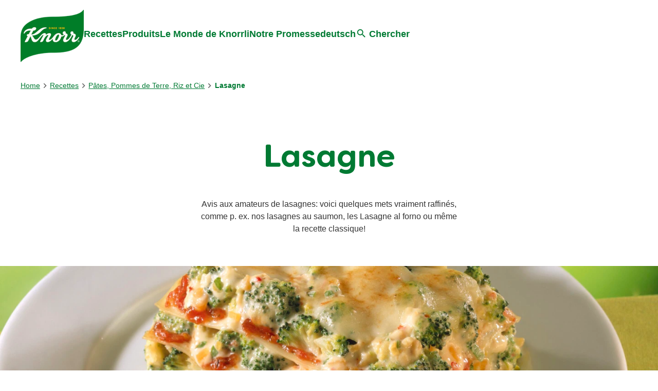

--- FILE ---
content_type: text/html; charset=UTF-8
request_url: https://www.knorr.com/ch/fr/recettes/pates-pommesdeterre-riz-cie/lasagne.html
body_size: 75657
content:
<!doctype html>
<html lang="fr-CH"> 
 <head> 
  <meta charset="UTF-8"> 
  <meta http-equiv="X-UA-Compatible" content="IE=edge,chrome=1"> 
  <title>Lasagne | Knorr Suisse</title> 
  <meta name="description" content="Avis aux amateurs de lasagnes: voici quelques mets vraiment raffinés, comme p.&nbsp;ex. nos lasagnes au saumon, les Lasagne al forno ou même la recette classique!"> 
  <meta name="template" content="knorr-blueprint-recipe-listing"> 
  <meta name="viewport" content="width=device-width, initial-scale=1.0"> 
  <meta http-equiv="content-language" content="fr-CH"> 
  <meta name="HandheldFriendly" content="True"> 
  <meta name="MobileOptimized" content="320"> 
  <meta property="og:title" content="Lasagne"> 
  <meta property="og:url" content="https://www.knorr.com/ch/fr/recettes/pates-pommesdeterre-riz-cie/lasagne.html"> 
  <meta property="og:site_name" content="knorr"> 
  <meta property="og:type" content="website"> 
  <meta property="og:description" content="Avis aux amateurs de lasagnes: voici quelques mets vraiment raffinés, comme p.&nbsp;ex. nos lasagnes au saumon, les Lasagne al forno ou même la recette classique!"> 
  <meta property="og:image" content="https://assets.unileversolutions.com/v1/1234359.jpg"> 
  <meta property="twitter:card" content="summary_large_image"> 
  <meta property="twitter:description" content="Avis aux amateurs de lasagnes: voici quelques mets vraiment raffinés, comme p.&nbsp;ex. nos lasagnes au saumon, les Lasagne al forno ou même la recette classique!"> 
  <meta property="twitter:site_name" content="knorr"> 
  <meta property="twitter:url" content="https://www.knorr.com/ch/fr/recettes/pates-pommesdeterre-riz-cie/lasagne.html"> 
  <meta property="twitter:title" content="Lasagne"> 
  <meta property="twitter:image" content="https://assets.unileversolutions.com/v1/1234359.jpg"> 
  <meta name="content-page-ref" content="1yF-pGjZCTL04JwuycdPVisZR1VLT9mpa0mMoKiUTlw8E5vhEf0yp4BWwtoASoUWX4yKKYYFj9p7ynDYUSJkezcs3KBMt5QUJsHko0Jyivo"/>
<link rel="canonical" href="https://www.knorr.com/ch/fr/recettes/pates-pommesdeterre-riz-cie/lasagne.html"> 
  <link rel="alternate" title="Knorr Suisse | Produits, Recettes, Inspiration" hreflang="x-default" href="https://www.knorr.com/ch/fr/home.html"> 
  <link rel="preconnect" href="https://fonts.gstatic.com" crossorigin> 
  <link rel="preload" as="script" href="https://cdn.cookielaw.org/consent/01930bca-3cc9-7a9d-97b4-0722bf712cf7/OtAutoBlock.js" nonce="NTU3MjI5"> 
  <script src="https://cdn.cookielaw.org/consent/01930bca-3cc9-7a9d-97b4-0722bf712cf7/OtAutoBlock.js" nonce="NTU3MjI5"></script> 
  <script nonce="NTU3MjI5">
          // Options for the observer (which mutations to observe).
          const launchObserverConfig = {childList: true, subtree: true};

          // Callback function to execute when mutations are observed.
          const checkLaunchScript = (mutationList, observer) => {
              let launchElement = document.getElementById('launch');
              if (launchElement) {
                  launchElement.onload = () => {
                      // Load otSDKStub.js.

                      var e = document.createElement("button"), t = document.getElementsByTagName("BODY")[0].getAttribute("data-domainId"), o = document.getElementsByTagName("BODY")[0].getAttribute("data-runmode"), n = document.getElementsByTagName("BODY")[0].getAttribute("data-optOut"); t != null && -1 < t.indexOf("-test") && (t = t.substr(0, t.indexOf("-test"))), e.className = "ot-sdk-show-settings", e.innerHTML = "cookie preferences here",e.id = "ot-sdk-btn", document.body.appendChild(e),t ? ((otSDKStubScript = document.createElement("script")).setAttribute("src", "https://cdn.cookielaw.org/scripttemplates/otSDKStub.js"), "true" == o ? otSDKStubScript.setAttribute("data-domain-script", t) : otSDKStubScript.setAttribute("data-domain-script", t + "-test"), otSDKStubScript.setAttribute("data-document-language", "true"), document.head.appendChild(otSDKStubScript), otSDKStubScript = document.createElement("script"), n = "true" === n ? document.createTextNode(function launchscript() { var t; if (a(), t = otIniGrps, otDomainGrps = JSON.parse(JSON.stringify(Optanon.GetDomainData().Groups)), otDeletedGrpIds = function (t, e) { t = (t = t.split(",")).filter(Boolean), e = (e = e.split(",")).filter(Boolean); for (var o = [], n = 0; n < t.length; n++)e.indexOf(t[n]) <= -1 && o.push(t[n]); return o }(t, OnetrustActiveGroups), 0 != otDeletedGrpIds.length && 0 != otDomainGrps.length) for (var e = 0; e < otDomainGrps.length; e++) { if ("" != otDomainGrps[e].CustomGroupId && otDeletedGrpIds.includes(otDomainGrps[e].CustomGroupId)) for (var o = 0; o < otDomainGrps[e].Cookies.length; o++)i(otDomainGrps[e].Cookies[o].Name); if (0 != otDomainGrps[e].Hosts.length) for (o = 0; o < otDomainGrps[e].Hosts.length; o++)if (otDeletedGrpIds.includes(otDomainGrps[e].Hosts[o].HostId) && 0 != otDomainGrps[e].Hosts[o].Cookies.length) for (var n = 0; n < otDomainGrps[e].Hosts[o].Cookies.length; n++)i(otDomainGrps[e].Hosts[o].Cookies[n].Name) } function a() { OptanonWrapperCount = "", otIniGrps = OnetrustActiveGroups } function i(t) { var e = ".unileversolutions.com", o = window.location.hostname; document.cookie = t + "=; Max-Age=-99999999; Path=/;Domain=" + o, document.cookie = t + "=; Max-Age=-99999999; Path=/;Domain=" + e, document.cookie = t + "=; Max-Age=-99999999; Path=/;", localStorage.removeItem(t), pathArray = window.location.pathname.split("/"); for (var n, a = 0; a < pathArray.length; a++)pathArray[a] && (n = pathArray.slice(0, a + 1).join("/"), document.cookie = t + "=; Max-Age=-99999999; Path=" + n + ";Domain=" + o, document.cookie = t + "=; Max-Age=-99999999; Path=" + n + ";Domain=" + e, document.cookie = t + "=; Max-Age=-99999999; Path=" + n + ";", document.cookie = t + "=; Max-Age=-99999999; Path=" + n + "/;Domain=" + o, document.cookie = t + "=; Max-Age=-99999999; Path=" + n + "/;Domain=" + e, document.cookie = t + "=; Max-Age=-99999999; Path=" + n + "/;") } a() }.toString()) : document.createTextNode("function OptanonWrapper() { }"), otSDKStubScript.append(n), document.head.appendChild(otSDKStubScript), window.addEventListener("DOMContentLoaded", function () { var t = document.getElementsByClassName("footer-onetrust-cookie-config_link"); footerOnetrustElemLength = t.length, footerOnetrustElemLength = (footerOnetrustElemLength ? ((t = t[footerOnetrustElemLength - 1]).classList.remove("hidden"), t.appendChild(e)) : (e.id = "ot-sdk-btn", document.body.appendChild(e)), document.head), new MutationObserver(function (t) { t.forEach(function (t) { t && "childList" === t.type && t.addedNodes[0] && "www-widgetapi-script" === t.addedNodes[0].id && "text/plain" === t.addedNodes[0].getAttribute("type") && (t.addedNodes[0].setAttribute("ot-data-ignore", ""), t.addedNodes[0].setAttribute("type", "text/javascript"), t.addedNodes[0].src = t.addedNodes[0].src ? t.addedNodes[0].src.split("youtube.com").join("youtube-nocookie.com") : "") }) }).observe(footerOnetrustElemLength, { childList: !0 }) }), window.addEventListener("oneTrustButtonDisplay", function () { document.body.appendChild(e) })) : console.log("ONETRUST Status: Your Domain not found in One Trust Domain Scan List")

                  };
                  observer.disconnect();
              }
          };

          // Create an observer instance linked to the callback function.
          const launchObserver = new MutationObserver(checkLaunchScript);

          // Start observing the target node for configured mutations.
          launchObserver.observe(document, launchObserverConfig);
        </script> 
  <script nonce="NTU3MjI5">
document.addEventListener("DOMContentLoaded", function() {
  // Select all <a> elements with the class 'cmp-teaser__link'
  const teaserLinks = document.querySelectorAll('a.cmp-teaser__link');
 
  // Loop through each anchor and add the same aria-label
  teaserLinks.forEach(link => {
    link.setAttribute('aria-label', 'teaser_link');
  });
});
</script> 
  <link rel="preload" href="https://fonts.googleapis.com/icon?family=Material+Icons" as="style"> 
  <link rel="stylesheet" href="https://fonts.googleapis.com/icon?family=Material+Icons"> 
  <link rel="stylesheet" href="/etc.clientlibs/unilever/clientlibs/clientlib-base.lc-27d7eb7eaf184c602357ffa45aa62d3f-lc.min.css" type="text/css"> 
  <style data-scope="global">/* Version=4.25.0,Timestamp=2026-01-08T15:03:13.475Z */.root.container,main.container{padding:0}header .container{padding:0 1rem}header .text{padding:0}.container.skip-to-content{height:0;overflow:hidden;padding:0}.container.skip-to-content .cmp-container{-webkit-box-align:center;-ms-flex-align:center;-webkit-box-pack:start;-ms-flex-pack:start;align-items:center;display:-webkit-box;display:-ms-flexbox;display:flex;-ms-flex-wrap:wrap;flex-wrap:wrap;gap:1rem;justify-content:flex-start;padding:1rem}@media screen and (max-width:767px){.container.skip-to-content .cmp-container{gap:0}.container.skip-to-content .cmp-container .text .cmp-text{margin-right:1rem}.container.skip-to-content .cmp-container .button .cmp-button.skip-hidden{border:0;font-size:0;height:0;padding:0;width:0}}.container.skip-to-content .cmp-container .text .cmp-text{padding:0}.container.skip-to-content .cmp-container .text .cmp-text p{margin:0}.container.skip-to-content .cmp-container .button{padding-bottom:0}.skip-links-visible .container.skip-to-content{height:auto}#Content{margin:auto;max-width:1440px}.cw-script{-webkit-box-flex:0!important;-ms-flex:0 0 0px!important;flex:0 0 0!important;height:0!important;width:0!important}.cmp-ul-sr-only,.sr-only{font-size:0}body.active-menu{overflow:hidden}body.active-menu main{opacity:0;-webkit-transition-delay:.25s;transition-delay:.25s;-webkit-transition-duration:.5s;transition-duration:.5s}body.has-overlay{overflow:hidden}header{background-color:transparent;margin-bottom:0!important;position:relative;top:0;z-index:101}header .text .cmp-text{background-color:#eee;max-width:100%;padding:.5rem 1rem}header .text .cmp-text p{margin:0;text-align:right}header .text .cmp-text a{-webkit-box-align:center;-ms-flex-align:center;-webkit-box-pack:end;-ms-flex-pack:end;align-items:center;color:#007a33;display:-webkit-box;display:-ms-flexbox;display:flex;font-size:.875rem;justify-content:flex-end;text-decoration:none}header .text .cmp-text a:after{background:url([data-uri]) 50%;background-size:contain;content:"";height:20px;width:20px}@media screen and (max-width:499px){header .text .cmp-text p{position:relative}header .text .cmp-text p a{-webkit-box-pack:start;-ms-flex-pack:start;justify-content:flex-start;margin-left:auto;margin-right:20px;max-width:125px;overflow:hidden;text-overflow:ellipsis;white-space:nowrap;width:-webkit-fit-content;width:-moz-fit-content;width:fit-content}header .text .cmp-text p a:after{position:absolute;right:0}}header #primary-header{-webkit-box-align:center;-ms-flex-align:center;-webkit-box-pack:start;-ms-flex-pack:start;align-items:center;background:transparent;display:-webkit-box;display:-ms-flexbox;display:flex;gap:3rem;height:140px;justify-content:flex-start;margin:auto;max-width:1200px;padding:0}.knorr-organic header #primary-header{-webkit-box-pack:justify;-ms-flex-pack:justify;justify-content:space-between}@media screen and (max-width:1024px){header #primary-header{-webkit-box-pack:justify;-ms-flex-pack:justify;gap:0;height:100px;justify-content:space-between}}header .tabimage.image{-webkit-box-pack:center;-ms-flex-pack:center;display:-webkit-box;display:-ms-flexbox;display:flex;justify-content:center}header .tabimage.image .cmp-image{z-index:1}header .tabimage.image .cmp-image img{aspect-ratio:auto 123/102.5;width:123px}@media screen and (max-width:1024px){header .tabimage.image .cmp-image img{aspect-ratio:auto 90/75;width:90px}header .tabimage.image{-webkit-box-ordinal-group:3;-ms-flex-order:2;order:2}}header .button.button-header-nav{-webkit-box-align:center;-ms-flex-align:center;-webkit-box-pack:start;-ms-flex-pack:start;-webkit-box-ordinal-group:2;-ms-flex-order:1;align-items:center;display:-webkit-box;display:-ms-flexbox;display:flex;justify-content:flex-start;order:1;padding:0;top:0}@media screen and (min-width:1025px){header .button.button-header-nav{display:none}}header .button.button-header-nav button{-webkit-box-orient:vertical;-webkit-box-direction:normal;-webkit-appearance:none;-moz-appearance:none;appearance:none;background-color:transparent;border:0;color:#007a33;-ms-flex-direction:column;flex-direction:column;font-size:1.125rem;font-weight:600;margin:0;padding:0;text-transform:none;-webkit-transition:color .5s;transition:color .5s}header .button.button-header-nav button:hover{background:transparent;border:0}header .button.button-header-nav button:before{background:url([data-uri]) 50%;content:"";height:1.5rem;-webkit-transition:background .5s;transition:background .5s;width:1.5rem}header .button.button-header-nav.menu-close button:before{background:url([data-uri]) 50%}@media screen and (max-width:1024px){header .searchinput.searchbar{-webkit-box-ordinal-group:4;-ms-flex-order:3;order:3}header .searchinput.searchbar .search-toggle:focus,header .searchinput.searchbar .search-toggle:hover{border-bottom:0}}header .top-nav{background:#eee;padding:.5rem 1rem}header .top-nav>.cmp-container{-webkit-box-align:center;-ms-flex-align:center;align-items:center;display:-webkit-box;display:-ms-flexbox;display:flex;-ms-flex-wrap:wrap;flex-wrap:wrap;gap:1rem}header .top-nav .text:first-child{-webkit-box-flex:1;-ms-flex:1;flex:1}header .top-nav .text .cmp-text{padding:0}header .top-nav .text #smartlabel-top-link.cmp-text a{-webkit-box-pack:start;-ms-flex-pack:start;font-size:0;justify-content:flex-start;margin:0}header .top-nav .text #smartlabel-top-link.cmp-text a:after{background:url([data-uri]) 50%;background-size:cover;content:"";height:21px;position:relative;width:92px}header .top-nav .text:nth-child(2)>.cmp-text>.nonLoggedIn{display:-webkit-box;display:-ms-flexbox;display:flex;-ms-flex-wrap:wrap;flex-wrap:wrap;gap:1rem}header .top-nav ul.cmp-languagenavigation__group{font-size:.875rem;list-style:none;margin:0;padding:0}body .modal-search{height:100%;max-width:unset;position:fixed;width:100%;z-index:10003}@font-face{font-display:swap;font-family:Filson Soft;font-style:normal;font-weight:400;src:url(https://www.knorr.com/static/327ffd10d398092df599dede8bb8bc8454777ab0f144380201301c30137514f4/resources/fonts/FilsonSoftRegular.eot);src:url(https://www.knorr.com/static/327ffd10d398092df599dede8bb8bc8454777ab0f144380201301c30137514f4/resources/fonts/FilsonSoftRegular.eot?#iefix) format("embedded-opentype"),url(https://www.knorr.com/static/327ffd10d398092df599dede8bb8bc8454777ab0f144380201301c30137514f4/resources/fonts/FilsonSoftRegular.woff2) format("woff2"),url(https://www.knorr.com/static/327ffd10d398092df599dede8bb8bc8454777ab0f144380201301c30137514f4/resources/fonts/FilsonSoftRegular.woff) format("woff"),url(https://www.knorr.com/static/327ffd10d398092df599dede8bb8bc8454777ab0f144380201301c30137514f4/resources/fonts/FilsonSoftRegular.ttf) format("truetype"),url(https://www.knorr.com/static/327ffd10d398092df599dede8bb8bc8454777ab0f144380201301c30137514f4/resources/fonts/FilsonSoftRegular.svg#FilsonSoftRegular) format("svg")}@font-face{font-display:swap;font-family:Filson Soft;font-style:normal;font-weight:700;src:url(https://www.knorr.com/static/327ffd10d398092df599dede8bb8bc8454777ab0f144380201301c30137514f4/resources/fonts/FilsonSoft-Bold.eot);src:url(https://www.knorr.com/static/327ffd10d398092df599dede8bb8bc8454777ab0f144380201301c30137514f4/resources/fonts/FilsonSoft-Bold.eot?#iefix) format("embedded-opentype"),url(https://www.knorr.com/static/327ffd10d398092df599dede8bb8bc8454777ab0f144380201301c30137514f4/resources/fonts/FilsonSoft-Bold.woff2) format("woff2"),url(https://www.knorr.com/static/327ffd10d398092df599dede8bb8bc8454777ab0f144380201301c30137514f4/resources/fonts/FilsonSoft-Bold.woff) format("woff"),url(https://www.knorr.com/static/327ffd10d398092df599dede8bb8bc8454777ab0f144380201301c30137514f4/resources/fonts/FilsonSoft-Bold.ttf) format("truetype"),url(https://www.knorr.com/static/327ffd10d398092df599dede8bb8bc8454777ab0f144380201301c30137514f4/resources/fonts/FilsonSoft-Bold.svg#FilsonSoft-Bold) format("svg")}@font-face{font-display:swap;font-family:LCD Solid;font-style:normal;font-weight:400;src:url(https://www.knorr.com/static/327ffd10d398092df599dede8bb8bc8454777ab0f144380201301c30137514f4/resources/fonts/LCDSolid.eot);src:url(https://www.knorr.com/static/327ffd10d398092df599dede8bb8bc8454777ab0f144380201301c30137514f4/resources/fonts/LCDSolid.eot?#iefix) format("embedded-opentype"),url(https://www.knorr.com/static/327ffd10d398092df599dede8bb8bc8454777ab0f144380201301c30137514f4/resources/fonts/LCDSolid.woff2) format("woff2"),url(https://www.knorr.com/static/327ffd10d398092df599dede8bb8bc8454777ab0f144380201301c30137514f4/resources/fonts/LCDSolid.woff) format("woff"),url(https://www.knorr.com/static/327ffd10d398092df599dede8bb8bc8454777ab0f144380201301c30137514f4/resources/fonts/LCDSolid.ttf) format("truetype"),url(https://www.knorr.com/static/327ffd10d398092df599dede8bb8bc8454777ab0f144380201301c30137514f4/resources/fonts/LCDSolid.svg#LCDSolid) format("svg")}@font-face{font-display:swap;font-family:Game Of Squids;font-style:normal;font-weight:400;src:url(https://www.knorr.com/static/327ffd10d398092df599dede8bb8bc8454777ab0f144380201301c30137514f4/resources/fonts/squid-games-fonts/GameOfSquids.eot);src:url(https://www.knorr.com/static/327ffd10d398092df599dede8bb8bc8454777ab0f144380201301c30137514f4/resources/fonts/squid-games-fonts/GameOfSquids.eot?#iefix) format("embedded-opentype"),url(https://www.knorr.com/static/327ffd10d398092df599dede8bb8bc8454777ab0f144380201301c30137514f4/resources/fonts/squid-games-fonts/GameOfSquids.woff2) format("woff2"),url(https://www.knorr.com/static/327ffd10d398092df599dede8bb8bc8454777ab0f144380201301c30137514f4/resources/fonts/squid-games-fonts/GameOfSquids.woff) format("woff"),url(https://www.knorr.com/static/327ffd10d398092df599dede8bb8bc8454777ab0f144380201301c30137514f4/resources/fonts/squid-games-fonts/GameOfSquids.ttf) format("truetype")}@font-face{font-display:swap;font-family:Remington Noiseless;font-style:normal;font-weight:400;src:url(https://www.knorr.com/static/327ffd10d398092df599dede8bb8bc8454777ab0f144380201301c30137514f4/resources/fonts/squid-games-fonts/RemingtonNoiseless.eot);src:url(https://www.knorr.com/static/327ffd10d398092df599dede8bb8bc8454777ab0f144380201301c30137514f4/resources/fonts/squid-games-fonts/RemingtonNoiseless.eot?#iefix) format("embedded-opentype"),url(https://www.knorr.com/static/327ffd10d398092df599dede8bb8bc8454777ab0f144380201301c30137514f4/resources/fonts/squid-games-fonts/RemingtonNoiseless.woff2) format("woff2"),url(https://www.knorr.com/static/327ffd10d398092df599dede8bb8bc8454777ab0f144380201301c30137514f4/resources/fonts/squid-games-fonts/RemingtonNoiseless.woff) format("woff"),url(https://www.knorr.com/static/327ffd10d398092df599dede8bb8bc8454777ab0f144380201301c30137514f4/resources/fonts/squid-games-fonts/RemingtonNoiseless.ttf) format("truetype")}@font-face{font-display:swap;font-family:Squid Game;font-style:normal;font-weight:400;src:url(https://www.knorr.com/static/327ffd10d398092df599dede8bb8bc8454777ab0f144380201301c30137514f4/resources/fonts/squid-games-fonts/SquidGame-Regular.eot);src:url(https://www.knorr.com/static/327ffd10d398092df599dede8bb8bc8454777ab0f144380201301c30137514f4/resources/fonts/squid-games-fonts/SquidGame-Regular.eot?#iefix) format("embedded-opentype"),url(https://www.knorr.com/static/327ffd10d398092df599dede8bb8bc8454777ab0f144380201301c30137514f4/resources/fonts/squid-games-fonts/SquidGame-Regular.woff2) format("woff2"),url(https://www.knorr.com/static/327ffd10d398092df599dede8bb8bc8454777ab0f144380201301c30137514f4/resources/fonts/squid-games-fonts/SquidGame-Regular.woff) format("woff"),url(https://www.knorr.com/static/327ffd10d398092df599dede8bb8bc8454777ab0f144380201301c30137514f4/resources/fonts/squid-games-fonts/SquidGame-Regular.ttf) format("truetype")}.globalnavigation.globalnavigation--normal .navigation-button__wrapper{display:none}.globalnavigation.globalnavigation--normal nav>ul.cmp-globalnavigation__group{-webkit-box-align:center;-ms-flex-align:center;-webkit-box-pack:center;-ms-flex-pack:center;align-items:center;-webkit-column-gap:2.5rem;-moz-column-gap:2.5rem;column-gap:2.5rem;display:-webkit-box;display:-ms-flexbox;display:flex;justify-content:center;list-style:none;padding:0}.globalnavigation.globalnavigation--normal nav>ul.cmp-globalnavigation__group button.mainLink{-webkit-box-align:center;-ms-flex-align:center;align-items:center;background:transparent;border:0;border-bottom:2px solid transparent;color:#007a33;display:-webkit-box;display:-ms-flexbox;display:flex;font-size:1.125rem;font-weight:600;margin-bottom:.5rem;padding:0;position:relative;-webkit-transition:color .5s;transition:color .5s}.globalnavigation.globalnavigation--normal nav>ul.cmp-globalnavigation__group button.mainLink:after{background:url([data-uri]) 50%;background-size:contain;content:"";height:1.5rem;transition:background .5s,transform .5s,-webkit-transform .5s;width:1.5rem}.globalnavigation.globalnavigation--normal nav>ul.cmp-globalnavigation__group .cmp-globalnavigation__item.cmp-globalnavigation__item--has-children{margin-bottom:0}@media screen and (max-width:1024px){.globalnavigation.globalnavigation--normal nav>ul.cmp-globalnavigation__group .cmp-globalnavigation__item.cmp-globalnavigation__item--has-children button.mainLink:after{-webkit-transform:rotate(-90deg);transform:rotate(-90deg)}.globalnavigation.globalnavigation--normal nav>ul.cmp-globalnavigation__group .cmp-globalnavigation__item.cmp-globalnavigation__item--has-children .navigationlinks{background:#fff;border-top:2px solid #007a33;height:calc(100vh - 100px);left:0;overflow:auto;position:absolute;top:0;-webkit-transform:translate(100%);transform:translate(100%);-webkit-transition:-webkit-transform .5s ease-in-out;transition:-webkit-transform .5s ease-in-out;transition:transform .5s ease-in-out;transition:transform .5s ease-in-out,-webkit-transform .5s ease-in-out;width:100%;z-index:2}.with-link-above .globalnavigation.globalnavigation--normal nav>ul.cmp-globalnavigation__group .cmp-globalnavigation__item.cmp-globalnavigation__item--has-children .navigationlinks{height:calc(100vh - 137px)}.globalnavigation.globalnavigation--normal nav>ul.cmp-globalnavigation__group .cmp-globalnavigation__item.cmp-globalnavigation__item--has-children .navigation-v2-sub-list__group.navigation-v2-item-list{background-color:#fff;display:block;left:0}.globalnavigation.globalnavigation--normal nav>ul.cmp-globalnavigation__group .cmp-globalnavigation__item.cmp-globalnavigation__item--has-children .navigation-v2-sub-list__group.navigation-v2-item-list a{color:#007a33}.globalnavigation.globalnavigation--normal nav>ul.cmp-globalnavigation__group .cmp-globalnavigation__item.cmp-globalnavigation__item--has-children .navigation-v2-sub-list__group.navigation-v2-item-list a:hover{color:#333}.globalnavigation.globalnavigation--normal nav>ul.cmp-globalnavigation__group .cmp-globalnavigation__item.cmp-globalnavigation__item--has-children.open-menu .navigationlinks{-webkit-transform:translate(0%);transform:translate(0%)}}@media screen and (min-width:1025px){.globalnavigation.globalnavigation--normal nav>ul.cmp-globalnavigation__group .cmp-globalnavigation__item.cmp-globalnavigation__item--has-children.open-menu button.mainLink,.globalnavigation.globalnavigation--normal nav>ul.cmp-globalnavigation__group .cmp-globalnavigation__item.cmp-globalnavigation__item--has-children:hover button.mainLink{border-bottom:2px solid #007a33}.globalnavigation.globalnavigation--normal nav>ul.cmp-globalnavigation__group .cmp-globalnavigation__item.cmp-globalnavigation__item--has-children.open-menu button.mainLink:after,.globalnavigation.globalnavigation--normal nav>ul.cmp-globalnavigation__group .cmp-globalnavigation__item.cmp-globalnavigation__item--has-children:hover button.mainLink:after{-webkit-transform:rotate(-180deg);transform:rotate(-180deg)}.globalnavigation.globalnavigation--normal nav>ul.cmp-globalnavigation__group .cmp-globalnavigation__item.cmp-globalnavigation__item--has-children.open-menu .navigation-v2-sub-list__group.navigation-v2-item-list,.globalnavigation.globalnavigation--normal nav>ul.cmp-globalnavigation__group .cmp-globalnavigation__item.cmp-globalnavigation__item--has-children:hover .navigation-v2-sub-list__group.navigation-v2-item-list{display:block}}.globalnavigation.globalnavigation--normal nav>ul.cmp-globalnavigation__group .cmp-globalnavigation__item{margin-bottom:.5rem;position:relative}@media screen and (max-width:1024px){.globalnavigation.globalnavigation--normal nav>ul.cmp-globalnavigation__group .cmp-globalnavigation__item{margin-bottom:0;position:static}}.globalnavigation.globalnavigation--normal nav>ul.cmp-globalnavigation__group .cmp-globalnavigation__item a{border-bottom:2px solid transparent;color:#007a33;font-size:1.125rem;font-weight:600;text-decoration:none;-webkit-transition:color .5s;transition:color .5s}.globalnavigation.globalnavigation--normal nav>ul.cmp-globalnavigation__group .cmp-globalnavigation__item a:focus,.globalnavigation.globalnavigation--normal nav>ul.cmp-globalnavigation__group .cmp-globalnavigation__item a:hover{border-bottom:2px solid #007a33}.knorr-organic .globalnavigation.globalnavigation--normal nav>ul.cmp-globalnavigation__group .cmp-globalnavigation__item a{-webkit-box-align:center;-ms-flex-align:center;-webkit-box-orient:vertical;-webkit-box-direction:normal;align-items:center;color:#303030;display:-webkit-box;display:-ms-flexbox;display:flex;-ms-flex-direction:column;flex-direction:column}.knorr-organic .globalnavigation.globalnavigation--normal nav>ul.cmp-globalnavigation__group .cmp-globalnavigation__item:first-child a:before{background:url([data-uri]) 50%;background-repeat:no-repeat;background-size:contain;content:"";height:50px;width:50px}.knorr-organic .globalnavigation.globalnavigation--normal nav>ul.cmp-globalnavigation__group .cmp-globalnavigation__item:first-child a:after{background:#979797;content:"";height:100%;position:absolute;right:-1.25rem;width:2px}.knorr-organic .globalnavigation.globalnavigation--normal nav>ul.cmp-globalnavigation__group .cmp-globalnavigation__item:last-child a:before{background:url([data-uri]) 50%;background-repeat:no-repeat;background-size:contain;content:"";height:50px;width:50px}.globalnavigation.globalnavigation--normal nav>ul.cmp-globalnavigation__group .navigation-v2-item-list__group{list-style:none;padding:0}.globalnavigation.globalnavigation--normal nav>ul.cmp-globalnavigation__group .navigation-v2-item-list__group .navigation-v2-sub-list__group.navigation-v2-item-list{background-color:#007a33;border-radius:0;display:none;left:-1rem;list-style:none;min-width:100%;padding:0;position:absolute;width:-webkit-max-content;width:-moz-max-content;width:max-content;z-index:2}.globalnavigation.globalnavigation--normal nav>ul.cmp-globalnavigation__group .navigation-v2-item-list__group .navigation-v2-sub-list__group.navigation-v2-item-list a{color:#fff;display:block;padding:.75rem 1.25rem}@media screen and (max-width:1024px){.globalnavigation.globalnavigation--normal nav>ul.cmp-globalnavigation__group .navigation-v2-item-list__group .navigation-v2-sub-list__group.navigation-v2-item-list a{padding:1rem}}.globalnavigation.globalnavigation--normal nav>ul.cmp-globalnavigation__group .navigation-v2-item-list__group .navigation-v2-sub-list__group.navigation-v2-item-list a:focus,.globalnavigation.globalnavigation--normal nav>ul.cmp-globalnavigation__group .navigation-v2-item-list__group .navigation-v2-sub-list__group.navigation-v2-item-list a:hover{color:#ffd32e}@media screen and (max-width:1024px){.globalnavigation.globalnavigation--normal nav{background:#fff;border-top:2px solid #007a33;height:calc(100vh - 100px)}.with-link-above .globalnavigation.globalnavigation--normal nav{height:calc(100vh - 137px)}}.globalnavigation.globalnavigation--normal .cmp-globalnavigation .button-global-nav-close{display:none}.globalnavigation.globalnavigation--normal .button-back-nav .cmp-button{background:transparent;border:0;color:#007a33;font-size:1rem;font-weight:600;gap:.25rem;padding:1rem;text-transform:none}.globalnavigation.globalnavigation--normal .button-back-nav .cmp-button:hover{background:transparent}.globalnavigation.globalnavigation--normal .button-back-nav .cmp-button:before{background:url([data-uri]) 50%;background-repeat:no-repeat;background-size:cover;content:"";height:1.5rem;width:.75rem}@media screen and (max-width:1024px){.globalnavigation.globalnavigation--normal{background:transparent;left:0;overflow:hidden;position:fixed;top:100px;-webkit-transform:translate(-100%);transform:translate(-100%);-webkit-transition:-webkit-transform .5s ease-in-out;transition:-webkit-transform .5s ease-in-out;transition:transform .5s ease-in-out;transition:transform .5s ease-in-out,-webkit-transform .5s ease-in-out;width:100%;z-index:1000}.with-link-above .globalnavigation.globalnavigation--normal{top:137px}.globalnavigation.globalnavigation--normal.active{-webkit-transform:translate(0%);transform:translate(0%)}.globalnavigation.globalnavigation--normal .navigation-button__wrapper{display:block;padding:0}.globalnavigation.globalnavigation--normal .navigation-button__wrapper .cmp-container{display:-webkit-box;display:-ms-flexbox;display:flex;width:100%}.globalnavigation.globalnavigation--normal nav>ul.cmp-globalnavigation__group{display:block;margin:0;padding:0}.globalnavigation.globalnavigation--normal nav>ul.cmp-globalnavigation__group .cmp-globalnavigation__item{border:0;min-width:100%;padding:0;width:100%}.globalnavigation.globalnavigation--normal nav>ul.cmp-globalnavigation__group .cmp-globalnavigation__item a{background:none;border:0;display:inline-block;padding:1rem;text-align:left;text-decoration:none;-webkit-transition:color .5s ease;transition:color .5s ease;width:100%}.globalnavigation.globalnavigation--normal nav>ul.cmp-globalnavigation__group .cmp-globalnavigation__item a:hover{border-bottom:0;color:#333}.globalnavigation.globalnavigation--normal nav>ul.cmp-globalnavigation__group button.mainLink{-webkit-box-pack:justify;-ms-flex-pack:justify;border:0;justify-content:space-between;line-height:1.5;margin:0;padding:1rem;-webkit-transition:color .5s ease;transition:color .5s ease;width:100%}.globalnavigation.globalnavigation--normal nav>ul.cmp-globalnavigation__group button.mainLink:hover{color:#333}}@media screen and (min-width:1025px){.globalnavigation.globalnavigation--normal.wide-sub-nav,.globalnavigation.globalnavigation--normal.wide-sub-nav>.cmp-tabs.cmp-globalnavigation,.globalnavigation.globalnavigation--normal.wide-sub-nav>.cmp-tabs.cmp-globalnavigation>nav{height:100%}.globalnavigation.globalnavigation--normal.wide-sub-nav nav>ul.cmp-globalnavigation__group{-webkit-box-align:center;-ms-flex-align:center;align-items:center;height:100%;margin:0}}.globalnavigation.globalnavigation--normal.wide-sub-nav nav>ul.cmp-globalnavigation__group .cmp-globalnavigation__item{position:static}@media screen and (min-width:1025px){.globalnavigation.globalnavigation--normal.wide-sub-nav nav>ul.cmp-globalnavigation__group .cmp-globalnavigation__item.cmp-globalnavigation__item--has-children{display:-webkit-box;display:-ms-flexbox;display:flex;height:100%}.globalnavigation.globalnavigation--normal.wide-sub-nav nav>ul.cmp-globalnavigation__group .cmp-globalnavigation__item.cmp-globalnavigation__item--has-children>div[role=tabpanel]{width:0}}.globalnavigation.globalnavigation--normal.wide-sub-nav nav>ul.cmp-globalnavigation__group .cmp-globalnavigation__item.cmp-globalnavigation__item--has-children.active button.mainLink,.globalnavigation.globalnavigation--normal.wide-sub-nav nav>ul.cmp-globalnavigation__group .cmp-globalnavigation__item.cmp-globalnavigation__item--has-children.open-menu button.mainLink,.globalnavigation.globalnavigation--normal.wide-sub-nav nav>ul.cmp-globalnavigation__group .cmp-globalnavigation__item.cmp-globalnavigation__item--has-children:hover button.mainLink{border-bottom:0}@media screen and (min-width:1025px){.globalnavigation.globalnavigation--normal.wide-sub-nav nav>ul.cmp-globalnavigation__group .cmp-globalnavigation__item.cmp-globalnavigation__item--has-children.active button.mainLink:before,.globalnavigation.globalnavigation--normal.wide-sub-nav nav>ul.cmp-globalnavigation__group .cmp-globalnavigation__item.cmp-globalnavigation__item--has-children.open-menu button.mainLink:before,.globalnavigation.globalnavigation--normal.wide-sub-nav nav>ul.cmp-globalnavigation__group .cmp-globalnavigation__item.cmp-globalnavigation__item--has-children:hover button.mainLink:before{background:#007a33;content:"";height:2px;left:0;position:absolute;top:60%;width:98%}.globalnavigation.globalnavigation--normal.wide-sub-nav nav>ul.cmp-globalnavigation__group .cmp-globalnavigation__item.cmp-globalnavigation__item--has-children.active .navigation-v2-sub-list__group.navigation-v2-item-list,.globalnavigation.globalnavigation--normal.wide-sub-nav nav>ul.cmp-globalnavigation__group .cmp-globalnavigation__item.cmp-globalnavigation__item--has-children.open-menu .navigation-v2-sub-list__group.navigation-v2-item-list,.globalnavigation.globalnavigation--normal.wide-sub-nav nav>ul.cmp-globalnavigation__group .cmp-globalnavigation__item.cmp-globalnavigation__item--has-children:hover .navigation-v2-sub-list__group.navigation-v2-item-list{background:#fff;display:-webkit-box;display:-ms-flexbox;display:flex;-ms-flex-wrap:wrap;flex-wrap:wrap;left:0;max-width:100%;top:100%}.globalnavigation.globalnavigation--normal.wide-sub-nav nav>ul.cmp-globalnavigation__group .cmp-globalnavigation__item.cmp-globalnavigation__item--has-children.active .navigation-v2-sub-list__group.navigation-v2-item-list a,.globalnavigation.globalnavigation--normal.wide-sub-nav nav>ul.cmp-globalnavigation__group .cmp-globalnavigation__item.cmp-globalnavigation__item--has-children.open-menu .navigation-v2-sub-list__group.navigation-v2-item-list a,.globalnavigation.globalnavigation--normal.wide-sub-nav nav>ul.cmp-globalnavigation__group .cmp-globalnavigation__item.cmp-globalnavigation__item--has-children:hover .navigation-v2-sub-list__group.navigation-v2-item-list a{color:#007a33}.globalnavigation.globalnavigation--normal.wide-sub-nav nav>ul.cmp-globalnavigation__group .cmp-globalnavigation__item.cmp-globalnavigation__item--has-children.active .navigation-v2-sub-list__group.navigation-v2-item-list a:hover,.globalnavigation.globalnavigation--normal.wide-sub-nav nav>ul.cmp-globalnavigation__group .cmp-globalnavigation__item.cmp-globalnavigation__item--has-children.open-menu .navigation-v2-sub-list__group.navigation-v2-item-list a:hover,.globalnavigation.globalnavigation--normal.wide-sub-nav nav>ul.cmp-globalnavigation__group .cmp-globalnavigation__item.cmp-globalnavigation__item--has-children:hover .navigation-v2-sub-list__group.navigation-v2-item-list a:hover{border:0}}@media screen and (max-width:1024px){.globalnavigation.globalnavigation--normal.wide-sub-nav nav>ul.cmp-globalnavigation__group .cmp-globalnavigation__item.cmp-globalnavigation__item--has-children .navigation-v2-sub-list__group.navigation-v2-item-list{-webkit-box-orient:vertical;-webkit-box-direction:normal;display:-webkit-box;display:-ms-flexbox;display:flex;-ms-flex-direction:column;flex-direction:column;-ms-flex-wrap:wrap;flex-wrap:wrap;width:100%}}@media screen and (min-width:1025px){.globalnavigation.globalnavigation--normal.wide-sub-nav nav>ul.cmp-globalnavigation__group .cmp-globalnavigation__item.cmp-globalnavigation__item--has-children .navigation-v2-sub-list__group.navigation-v2-item-list li.navigation-v2-item-list-item.navigation-v2-item-list-item--level-0{position:relative;width:calc(16.66% - 1rem)}.globalnavigation.globalnavigation--normal.wide-sub-nav nav>ul.cmp-globalnavigation__group .cmp-globalnavigation__item.cmp-globalnavigation__item--has-children .navigation-v2-sub-list__group.navigation-v2-item-list li.navigation-v2-item-list-item.navigation-v2-item-list-item--level-0 button.navigation-v2-item-list-item-link.navigation-v2-item-list-item{display:none}}.globalnavigation.globalnavigation--normal.wide-sub-nav nav>ul.cmp-globalnavigation__group .cmp-globalnavigation__item.cmp-globalnavigation__item--has-children .navigation-v2-sub-list__group.navigation-v2-item-list li.navigation-v2-item-list-item.navigation-v2-item-list-item--level-0 .navigation-v2-sub-list__body{-webkit-box-orient:vertical;-webkit-box-direction:normal;display:-webkit-box;display:-ms-flexbox;display:flex;-ms-flex-direction:column;flex-direction:column}.globalnavigation.globalnavigation--normal.wide-sub-nav nav>ul.cmp-globalnavigation__group .cmp-globalnavigation__item.cmp-globalnavigation__item--has-children .navigation-v2-sub-list__group.navigation-v2-item-list li.navigation-v2-item-list-item.navigation-v2-item-list-item--level-0 ul.navigation-v2-sub-list__group.navigation-v2-item-parent-link.navigation-link-top-border{list-style:none;padding:0}@media screen and (min-width:1025px){.globalnavigation.globalnavigation--normal.wide-sub-nav nav>ul.cmp-globalnavigation__group .cmp-globalnavigation__item.cmp-globalnavigation__item--has-children .navigation-v2-sub-list__group.navigation-v2-item-list li.navigation-v2-item-list-item.navigation-v2-item-list-item--level-0 ul.navigation-v2-sub-list__group.navigation-v2-item-parent-link.navigation-link-top-border a{font-size:1.25rem}}.globalnavigation.globalnavigation--normal.wide-sub-nav nav>ul.cmp-globalnavigation__group .cmp-globalnavigation__item.cmp-globalnavigation__item--has-children .navigation-v2-sub-list__group.navigation-v2-item-list li.navigation-v2-item-list-item.navigation-v2-item-list-item--level-0 ul.navigation-v2-sub-list__group.navigation-v2-item-list{-webkit-box-orient:vertical;-webkit-box-direction:normal;-ms-flex-direction:column;flex-direction:column;gap:0;max-width:100%;padding:0 0 0 .75rem;position:relative;top:unset}.globalnavigation.globalnavigation--normal.wide-sub-nav nav>ul.cmp-globalnavigation__group .cmp-globalnavigation__item.cmp-globalnavigation__item--has-children .navigation-v2-sub-list__group.navigation-v2-item-list li.navigation-v2-item-list-item.navigation-v2-item-list-item--level-0 ul.navigation-v2-sub-list__group.navigation-v2-item-list a{font-weight:500}@media screen and (max-width:1024px){.globalnavigation.globalnavigation--normal.wide-sub-nav nav>ul.cmp-globalnavigation__group .cmp-globalnavigation__item.cmp-globalnavigation__item--has-children .navigation-v2-sub-list__group.navigation-v2-item-list li.navigation-v2-item-list-item.navigation-v2-item-list-item--level-0{display:-webkit-box;display:-ms-flexbox;display:flex;-ms-flex-wrap:nowrap;flex-wrap:nowrap;width:100%}.globalnavigation.globalnavigation--normal.wide-sub-nav nav>ul.cmp-globalnavigation__group .cmp-globalnavigation__item.cmp-globalnavigation__item--has-children .navigation-v2-sub-list__group.navigation-v2-item-list li.navigation-v2-item-list-item.navigation-v2-item-list-item--level-0>button.navigation-v2-item-list-item-link.navigation-v2-item-list-item{-webkit-box-align:center;-ms-flex-align:center;-webkit-box-pack:justify;-ms-flex-pack:justify;align-items:center;background:transparent;border:0;color:#007a33;display:-webkit-box;display:-ms-flexbox;display:flex;-ms-flex-wrap:wrap;flex-wrap:wrap;font-size:1.125rem;font-weight:600;gap:.25rem;justify-content:space-between;line-height:1.5;padding:1rem;text-transform:none}.globalnavigation.globalnavigation--normal.wide-sub-nav nav>ul.cmp-globalnavigation__group .cmp-globalnavigation__item.cmp-globalnavigation__item--has-children .navigation-v2-sub-list__group.navigation-v2-item-list li.navigation-v2-item-list-item.navigation-v2-item-list-item--level-0>button.navigation-v2-item-list-item-link.navigation-v2-item-list-item:after{background:url([data-uri]) 50%;background-size:contain;content:"";height:1.5rem;-webkit-transform:rotate(-90deg);transform:rotate(-90deg);transition:background .5s,transform .5s,-webkit-transform .5s;width:1.5rem}.globalnavigation.globalnavigation--normal.wide-sub-nav nav>ul.cmp-globalnavigation__group .cmp-globalnavigation__item.cmp-globalnavigation__item--has-children .navigation-v2-sub-list__group.navigation-v2-item-list li.navigation-v2-item-list-item.navigation-v2-item-list-item--level-0>.navigation-v2-sub-list__body,.globalnavigation.globalnavigation--normal.wide-sub-nav nav>ul.cmp-globalnavigation__group .cmp-globalnavigation__item.cmp-globalnavigation__item--has-children .navigation-v2-sub-list__group.navigation-v2-item-list li.navigation-v2-item-list-item.navigation-v2-item-list-item--level-0>button.navigation-v2-item-list-item-link.navigation-v2-item-list-item{-webkit-box-flex:0;-ms-flex:0 0 100%;flex:0 0 100%}.globalnavigation.globalnavigation--normal.wide-sub-nav nav>ul.cmp-globalnavigation__group .cmp-globalnavigation__item.cmp-globalnavigation__item--has-children .navigation-v2-sub-list__group.navigation-v2-item-list li.navigation-v2-item-list-item.navigation-v2-item-list-item--level-0>.navigation-v2-sub-list__body{height:0;overflow:hidden}.globalnavigation.globalnavigation--normal.wide-sub-nav nav>ul.cmp-globalnavigation__group .cmp-globalnavigation__item.cmp-globalnavigation__item--has-children .navigation-v2-sub-list__group.navigation-v2-item-list li.navigation-v2-item-list-item.navigation-v2-item-list-item--level-0.active-submenu{-webkit-box-ordinal-group:0;-ms-flex-order:-1;height:100vh;order:-1}.globalnavigation.globalnavigation--normal.wide-sub-nav nav>ul.cmp-globalnavigation__group .cmp-globalnavigation__item.cmp-globalnavigation__item--has-children .navigation-v2-sub-list__group.navigation-v2-item-list li.navigation-v2-item-list-item.navigation-v2-item-list-item--level-0.active-submenu>button.navigation-v2-item-list-item-link.navigation-v2-item-list-item{height:-webkit-fit-content;height:-moz-fit-content;height:fit-content}.globalnavigation.globalnavigation--normal.wide-sub-nav nav>ul.cmp-globalnavigation__group .cmp-globalnavigation__item.cmp-globalnavigation__item--has-children .navigation-v2-sub-list__group.navigation-v2-item-list li.navigation-v2-item-list-item.navigation-v2-item-list-item--level-0.active-submenu>.navigation-v2-sub-list__body.navigation-si-wrap-active{background:#fff;height:-webkit-fit-content;height:-moz-fit-content;height:fit-content;margin-left:-100%;margin-top:-55px;-webkit-transition:margin-left .5s;transition:margin-left .5s;z-index:0}}.search-toggle{-webkit-box-align:end;-ms-flex-align:end;-webkit-box-orient:horizontal;-webkit-box-direction:normal;-webkit-box-pack:center;-ms-flex-pack:center;align-items:flex-end;background-color:transparent;border:0;border-bottom:2px solid transparent;border-radius:0;cursor:pointer;display:-webkit-box;display:-ms-flexbox;display:flex;-ms-flex-direction:row;flex-direction:row;font-size:1.125rem;font-weight:600;justify-content:center;margin-bottom:.5rem;padding:0}.search-toggle .search-toggle-text{color:#007a33;-webkit-transition:color .5s;transition:color .5s}.search-toggle .search-toggle-icon{background:url([data-uri]) 50%;background-size:contain;height:22px;-webkit-transition:background .5s;transition:background .5s;width:22px}@media screen and (max-width:1024px){.search-toggle .search-toggle-icon{height:24px;width:24px}}.search-toggle .search-toggle-text{margin-left:.25rem}@media screen and (max-width:1024px){.search-toggle .search-toggle-text{line-height:1;margin-left:0}}.search-toggle:focus,.search-toggle:hover{border-bottom:2px solid #007a33}@media screen and (max-width:1024px){.search-toggle{-webkit-box-align:center;-ms-flex-align:center;-webkit-box-orient:vertical;-webkit-box-direction:normal;-webkit-box-pack:center;-ms-flex-pack:center;align-items:center;border-bottom:0;-ms-flex-direction:column;flex-direction:column;justify-content:center;margin-bottom:0}}.modal-search{background-color:#fff;display:none;height:100vh;left:0;max-width:1440px;padding:3rem 1rem;position:absolute;right:0;top:0;width:100vw;z-index:2}.modal-search .modal-header{-webkit-box-pack:end;-ms-flex-pack:end;display:-webkit-box;display:-ms-flexbox;display:flex;justify-content:flex-end;margin:auto;max-width:900px;position:relative}.modal-search .modal-header .modal-overlay-close{-webkit-box-align:center;-ms-flex-align:center;align-items:center;background-color:transparent;border:0;color:#000;display:-webkit-box;display:-ms-flexbox;display:flex;padding:0}@media screen and (max-width:767px){.modal-search .modal-header .modal-overlay-close{margin-bottom:1rem}}.modal-search .modal-header .modal-overlay-close .search-close-text{-webkit-box-ordinal-group:2;-ms-flex-order:1;font-size:.875rem;font-weight:500;order:1}@media screen and (min-width:1025px){.modal-search .modal-header .modal-overlay-close .search-close-text{text-transform:uppercase}}.modal-search .modal-header .modal-overlay-close .search-close-icon{-webkit-box-ordinal-group:3;-ms-flex-order:2;background:url([data-uri]) 50%;background-size:contain;height:1.25rem;order:2;width:1.25rem}.modal-search .modal-body{margin:auto;max-width:900px;padding:0}.modal-search .modal-body .searchbar-container{margin:0;width:inherit}.modal-search .modal-body .searchbar-container .search-bar{border:0;display:inline-block;position:relative;width:100%}.modal-search .modal-body .searchbar-container .search-bar .search-headline{display:block;font-size:1.25rem;margin-bottom:1rem;margin-top:2rem;padding:0;position:relative}.modal-search .modal-body .searchbar-container .search-bar input{background:#fff;border:1px solid #007a33;border-radius:0;-webkit-box-shadow:none;box-shadow:none;color:#333;font-size:1rem;height:46px;margin:0;outline:0;padding:0 3.5rem 0 1rem;text-align:left;width:calc(100% - 8rem)}@media screen and (max-width:767px){.modal-search .modal-body .searchbar-container .search-bar input{width:calc(100% - 2.875rem)}}.modal-search .modal-body .searchbar-container .search-bar input:active,.modal-search .modal-body .searchbar-container .search-bar input:focus,.modal-search .modal-body .searchbar-container .search-bar input:focus-visible{border:3px solid #007a33;outline:auto #6f0;outline-offset:.25rem}.modal-search .modal-body .searchbar-container .search-bar hr{display:none}.modal-search .modal-body .searchbar-container .search-bar .search-bar-btn-handler{-webkit-box-align:center;-ms-flex-align:center;-webkit-box-orient:horizontal;-webkit-box-direction:normal;-webkit-box-pack:center;-ms-flex-pack:center;align-items:center;background-color:#007a33;border:0;border-radius:0;bottom:0;color:#fff;cursor:pointer;display:-webkit-box;display:-ms-flexbox;display:flex;-ms-flex-direction:row;flex-direction:row;font-size:inherit;height:46px;justify-content:center;margin:0;padding:0;position:absolute;right:0;-webkit-transition:color .5s,background-color .5s;transition:color .5s,background-color .5s;width:8rem}@media screen and (max-width:767px){.modal-search .modal-body .searchbar-container .search-bar .search-bar-btn-handler{font-size:0;width:2.875rem}.modal-search .modal-body .searchbar-container .search-bar .search-bar-btn-handler:before{margin-right:0}}.modal-search .modal-body .searchbar-container .search-bar .search-bar-btn-handler:before{background:url([data-uri]) 50%;background-size:contain;content:"";height:1.25rem;-webkit-transition:background .5s;transition:background .5s;width:1.25rem}.modal-search .modal-body .searchbar-container .search-bar .search-bar-btn-handler:focus,.modal-search .modal-body .searchbar-container .search-bar .search-bar-btn-handler:hover{background-color:#ffd32e;color:#333}.modal-search .modal-body .searchbar-container .search-bar .search-bar-btn-handler:focus:before,.modal-search .modal-body .searchbar-container .search-bar .search-bar-btn-handler:hover:before{background:url([data-uri]) 50%;background-size:contain}.modal-search .modal-body .searchbar-container .search-bar .search-bar-btn-clear{-webkit-box-align:center;-ms-flex-align:center;align-items:center;background:transparent;border:0;bottom:0;display:-webkit-box;display:-ms-flexbox;display:flex;font-size:0;height:46px;margin:0;padding:0;position:absolute;right:10rem;width:1.6rem}.modal-search .modal-body .searchbar-container .search-bar .search-bar-btn-clear:before{background:url([data-uri]) 50%;background-size:contain;content:"";display:-webkit-box;display:-ms-flexbox;display:flex;height:1.25rem;width:1.25rem}@media screen and (max-width:767px){.modal-search .modal-body .searchbar-container .search-bar .search-bar-btn-clear{right:4.75rem}}.modal-search .modal-body .searchbar-container .search-bar .search-bar-btn-handler-voice-to-text.search-bar-btn-handler-voice-to-text-pop-up{background:transparent;border:0;bottom:0;font-size:0;height:46px;margin:0;padding:0;position:absolute;right:8.5rem;width:1.6rem}@media screen and (max-width:767px){.modal-search .modal-body .searchbar-container .search-bar .search-bar-btn-handler-voice-to-text.search-bar-btn-handler-voice-to-text-pop-up{right:3.25rem}}.modal-search .modal-body .searchbar-container .search-bar .search-bar-btn-handler-voice-to-text.search-bar-btn-handler-voice-to-text-pop-up .search-mic-icon{background:url([data-uri]) 50%;background-size:contain;content:"";display:-webkit-box;display:-ms-flexbox;display:flex;height:1.25rem;width:1.25rem}.modal-search .modal-body .searchbar-container .search-bar .search-bar-btn-handler-voice-to-text.search-bar-btn-handler-voice-to-text-pop-up.listening .search-mic-icon{-webkit-animation:scaleAnimation 1s infinite alternate;animation:scaleAnimation 1s infinite alternate;background:url([data-uri]) 50%;background-size:contain}@-webkit-keyframes scaleAnimation{0%{-webkit-transform:scale(1);transform:scale(1)}to{-webkit-transform:scale(1.3);transform:scale(1.3)}}@keyframes scaleAnimation{0%{-webkit-transform:scale(1);transform:scale(1)}to{-webkit-transform:scale(1.3);transform:scale(1.3)}}.modal-search .modal-body .searchbar-container .searchbar-result-container-wrapper{padding:1rem}.modal-search .modal-body .searchbar-container .searchbar-result-container-wrapper .searchbar-itemTitle{color:#007a33;cursor:pointer;line-height:2;text-decoration:underline;-webkit-transition:color .5s;transition:color .5s}.modal-search .modal-body .searchbar-container .searchbar-result-container-wrapper .searchbar-itemTitle:hover{color:#333}.modal-search .modal-body .searchbar-container .searchbar-result-container-wrapper span.reader-search{display:block;font-size:0;padding-bottom:2.5rem}.search-input-only{padding:0 1rem 3.75rem}.search-input-only .searchbar-button{display:none}.search-input-only .modal-search{display:block;height:auto;position:relative;width:100%;z-index:auto}.search-input-only .modal-search .modal-body .searchbar-container .search-bar .search-headline,.search-input-only .modal-search .modal-header,.search-input-only .modal-search .searchbar-result-container-wrapper{display:none}.search-input-only .modal-search .modal-body{max-width:880px}.search-input-only .modal-search .modal-body .searchbar-container .search-bar{border-radius:5px;-webkit-box-shadow:-2px 4px 8px 0 rgba(0,0,0,.15);box-shadow:-2px 4px 8px 0 rgba(0,0,0,.15)}.search-input-only .modal-search .modal-body .searchbar-container .search-bar input{border:1px solid transparent;border-radius:5px 0 0 5px;font-size:1.25rem;height:80px}.search-input-only .modal-search .modal-body .searchbar-container .search-bar input:active,.search-input-only .modal-search .modal-body .searchbar-container .search-bar input:focus{border:3px solid #007a33}@media screen and (max-width:991px){.search-input-only .modal-search .modal-body .searchbar-container .search-bar input{font-size:1rem}}@media screen and (max-width:767px){.search-input-only .modal-search .modal-body .searchbar-container .search-bar input{padding-right:3rem;width:calc(100% - 3.75rem)}}.search-input-only .modal-search .modal-body .searchbar-container .search-bar .search-bar-btn-handler{-webkit-box-pack:space-evenly;-ms-flex-pack:space-evenly;border-radius:0 5px 5px 0;display:-webkit-box;display:-ms-flexbox;display:flex;font-size:1.25rem;height:80px;justify-content:space-evenly;width:133px}@media screen and (max-width:767px){.search-input-only .modal-search .modal-body .searchbar-container .search-bar .search-bar-btn-handler{font-size:0;width:60px}}.search-input-only .modal-search .modal-body .searchbar-container .search-bar .search-bar-btn-handler:before{height:1.5rem;width:1.5rem}@media screen and (max-width:767px){.search-input-only .modal-search .modal-body .searchbar-container .search-bar .search-bar-btn-handler:before{height:2.5rem;width:2.5rem}}.search-input-only .modal-search .modal-body .searchbar-container .search-bar .search-bar-btn-clear{display:none;height:80px}@media screen and (max-width:767px){.search-input-only .modal-search .modal-body .searchbar-container .search-bar .search-bar-btn-clear{right:5.25rem}}.search-input-only .modal-search .modal-body .searchbar-container .search-bar .search-bar-btn-handler-voice-to-text.search-bar-btn-handler-voice-to-text-pop-up{height:80px}@media screen and (max-width:767px){.search-input-only .modal-search .modal-body .searchbar-container .search-bar .search-bar-btn-handler-voice-to-text.search-bar-btn-handler-voice-to-text-pop-up{right:4rem}}.breadcrumb{padding:0 1rem}.breadcrumb ol{-ms-flex-wrap:wrap;flex-wrap:wrap;list-style:none;margin:1rem auto;max-width:1200px;padding:0}.breadcrumb ol,.breadcrumb ol .cmp-breadcrumb__item{display:-webkit-box;display:-ms-flexbox;display:flex}.breadcrumb ol .cmp-breadcrumb__item{-webkit-box-align:center;-ms-flex-align:center;align-items:center;color:#007a33;font-size:.875rem}.breadcrumb ol .cmp-breadcrumb__item:after{background:url([data-uri]) 50%;background-size:contain;content:"";height:1.2rem;width:1.2rem}.breadcrumb ol .cmp-breadcrumb__item a{color:#007a33}.breadcrumb ol .cmp-breadcrumb__item a:hover{color:#333}.breadcrumb ol .cmp-breadcrumb__item.cmp-breadcrumb__item--active{font-weight:600}.breadcrumb ol .cmp-breadcrumb__item.cmp-breadcrumb__item--active:after{content:none}@media screen and (max-width:991px){.breadcrumb ol .cmp-breadcrumb__item{display:none}.breadcrumb ol .cmp-breadcrumb__item:nth-last-child(2){display:-webkit-box;display:-ms-flexbox;display:flex;font-weight:600}.breadcrumb ol .cmp-breadcrumb__item:nth-last-child(2):after{content:none}.breadcrumb ol .cmp-breadcrumb__item:nth-last-child(2):before{background:url([data-uri]) 50%;background-size:contain;content:"";height:1.2rem;width:1.2rem}}.breadcrumb.padding-top{padding-top:3.75rem}@media screen and (max-width:991px){.breadcrumb.padding-top{padding-top:0}}.breadcrumb.padding-bottom{padding-bottom:3.75rem}@media screen and (max-width:991px){.breadcrumb.padding-bottom{padding-bottom:0}}.text{padding:0 1rem}.text .cmp-text{margin:0 auto;max-width:900px;padding:1rem 1rem 3.75rem}#header-secondary-nav .text .cmp-text{padding:0}.text.text-below-body-image .cmp-text{margin:0 auto;max-width:545px}.text.magnum-pre-title .cmp-text p:first-child{color:#fff;margin-bottom:0;text-transform:uppercase}.bg-green .text.magnum-pre-title .cmp-text p:first-child{color:#fff}.text.text-no-padding .cmp-text{padding-bottom:0}.text.text-reduced-padding .cmp-text{padding-bottom:2.5rem}.text.text-small-padding .cmp-text{padding-bottom:1.5rem}.text.intro-text-wider-p p{color:#333;font-size:1.25rem;line-height:2rem}.text.text-no-padding-top .cmp-text{padding-top:0}@media screen and (min-width:992px){.text.padding-around .cmp-text{padding-left:3rem;padding-right:3rem}}.text.no-padding-around,.text.no-padding-around .cmp-text{padding-left:0;padding-right:0}.product-detail .text .cmp-text{margin:auto;max-width:1200px}.contact-details .text ul{list-style:none;position:relative}.contact-details .text ul li{margin-bottom:1.5rem}.contact-details .text ul li:before{background-repeat:no-repeat;background-size:contain;display:block;height:1.5625rem;left:0;opacity:.7;position:absolute;width:1.5625rem}.contact-details .text ul li:first-child:before{background-image:url(https://www.knorr.com/static/327ffd10d398092df599dede8bb8bc8454777ab0f144380201301c30137514f4/resources/icons/phone.svg);content:""}.contact-details .text ul li:nth-child(2):before{background-image:url(https://www.knorr.com/static/327ffd10d398092df599dede8bb8bc8454777ab0f144380201301c30137514f4/resources/icons/clock.svg);content:""}.contact-details .text ul li:nth-child(3):before{background-image:url(https://www.knorr.com/static/327ffd10d398092df599dede8bb8bc8454777ab0f144380201301c30137514f4/resources/icons/mail.svg);content:""}.contact-details .text.intro-text-wider-p p{font-size:1rem;line-height:1.5rem}.text a{word-break:break-word}.text.h2-gold h2{color:#ffd32e}.text.uppercase-heading h1,.text.uppercase-heading h2,.text.uppercase-heading h3,.text.uppercase-heading h4,.text.uppercase-heading h5,.text.uppercase-heading h6{text-transform:uppercase}@media screen and (min-width:992px){.text.center-desk-left-mob{text-align:center}}.text blockquote{border-left:5px solid #007a33;margin:0 auto 1.25rem;padding:.625rem 1.25rem}.text cite{color:#fff}.text table{border-collapse:collapse;border-spacing:0;text-align:center}.text table tr:first-child{background:#007a33;color:#fff;text-transform:uppercase}.text table tr:nth-child(2n){background-color:rgba(2,122,53,.1)}.text table td,.text table th{padding:.25rem .5rem}.text.thank-text{margin:auto;max-width:600px}.text.thank-text h1{-webkit-box-align:center;-ms-flex-align:center;-webkit-box-orient:vertical;-webkit-box-direction:normal;align-items:center;display:-webkit-box;display:-ms-flexbox;display:flex;-ms-flex-direction:column;flex-direction:column;gap:2rem;line-height:2}.text.thank-text h1:before{background-image:url(https://www.knorr.com/static/327ffd10d398092df599dede8bb8bc8454777ab0f144380201301c30137514f4/resources/icons/round-success.svg);background-repeat:no-repeat;background-size:contain;content:"";display:block;height:3.5rem;left:0;width:3.5rem}.text.thank-text p{color:#666;font-size:1.25rem;line-height:2}.text.thank-text hr{border:.5px solid #fff}.text.big-h2 .cmp-text{max-width:none;padding:1.75rem 1rem 3.75rem}.text.big-h2 .cmp-text h2{font-size:2.5rem}@media screen and (min-width:992px){.text.big-h2 .cmp-text h2{font-size:5rem}}@media screen and (min-width:1200px){.text.big-h2 .cmp-text h2{font-size:6rem}}.text.social-links ul{-webkit-box-pack:center;-ms-flex-pack:center;gap:1rem;justify-content:center;list-style:none;margin:1.5rem auto;padding:0}.text.social-links ul,.text.social-links ul a{display:-webkit-box;display:-ms-flexbox;display:flex}.text.social-links ul a{color:#000;font-size:0;text-decoration:none;-webkit-transition:color .5s;transition:color .5s}.text.social-links ul a:after{height:3rem;width:3rem}.text.social-links ul .facebook-icon:after{background:url(https://www.knorr.com/static/327ffd10d398092df599dede8bb8bc8454777ab0f144380201301c30137514f4/resources/icons/facebook-logo-black.svg);content:""}.text.social-links ul .twitter-icon:after{background:url(https://www.knorr.com/static/327ffd10d398092df599dede8bb8bc8454777ab0f144380201301c30137514f4/resources/icons/twitter-black.svg);content:""}.text.social-links ul .instagram-icon:after{background:url(https://www.knorr.com/static/327ffd10d398092df599dede8bb8bc8454777ab0f144380201301c30137514f4/resources/icons/instagram-logo-black.svg);content:""}.text.social-links ul .youtube-icon:after{background:url(https://www.knorr.com/static/327ffd10d398092df599dede8bb8bc8454777ab0f144380201301c30137514f4/resources/icons/youtube-black.svg);content:""}.text.social-links ul .tiktok-icon:after{background:url(https://www.knorr.com/static/327ffd10d398092df599dede8bb8bc8454777ab0f144380201301c30137514f4/resources/icons/tiktok-black.svg);content:""}.text p+h2{margin-top:1.875rem}@media screen and (max-width:991px){.text.text-padding-mobile{padding-bottom:3.75rem}}.container.columns-50-full>.cmp-container>.text.text-padding-mobile{padding-bottom:3.75rem}.text.has-table .nonLoggedIn div{overflow-x:scroll}.text.width-1200 .cmp-text{margin:auto;max-width:1200px}.text .head-uppercase{color:#007a33;font-family:Filson Soft;font-size:1.5rem;font-weight:700;margin:0;text-transform:uppercase}.text.engagement-icons ul{-webkit-box-align:start;-ms-flex-align:start;-webkit-box-pack:center;-ms-flex-pack:center;align-items:flex-start;display:-webkit-box;display:-ms-flexbox;display:flex;-ms-flex-wrap:wrap;flex-wrap:wrap;gap:2rem;justify-content:center;list-style:none;margin-bottom:0;margin-top:1.5rem;padding:0}@media screen and (min-width:1025px){.text.engagement-icons ul{-webkit-box-pack:justify;-ms-flex-pack:justify;gap:1rem;justify-content:space-between}}.text.engagement-icons ul li{-webkit-box-flex:0;-webkit-box-orient:vertical;-webkit-box-direction:normal;display:-webkit-box;display:-ms-flexbox;display:flex;-ms-flex:0 0 calc(50% - 1rem);flex:0 0 calc(50% - 1rem);-ms-flex-direction:column;flex-direction:column}@media screen and (min-width:768px){.text.engagement-icons ul li{-webkit-box-flex:0;-ms-flex:0 0 calc(25% - 1rem);flex:0 0 calc(25% - 1rem)}}@media screen and (min-width:1025px){.text.engagement-icons ul li{-webkit-box-flex:0;-ms-flex:0 0 180px;flex:0 0 180px}}.text.engagement-icons ul li:before{aspect-ratio:auto 1/1;content:"";margin:auto;width:125px}.text.engagement-icons ul li p{margin-bottom:0;text-align:center;text-transform:uppercase}.text.engagement-icons ul li.vegetables:before{background:url(https://www.knorr.com/static/327ffd10d398092df599dede8bb8bc8454777ab0f144380201301c30137514f4/resources/icons/vegetables-icon.svg);background-size:contain}.text.engagement-icons ul li.low-fat:before{background:url(https://www.knorr.com/static/327ffd10d398092df599dede8bb8bc8454777ab0f144380201301c30137514f4/resources/icons/low-fat-icon.svg);background-size:contain}.text.engagement-icons ul li.sustainable:before{background:url(https://www.knorr.com/static/327ffd10d398092df599dede8bb8bc8454777ab0f144380201301c30137514f4/resources/icons/sustainable-ingredients-icon.svg);background-size:contain}.text.engagement-icons ul li.flavour:before{background:url(https://www.knorr.com/static/327ffd10d398092df599dede8bb8bc8454777ab0f144380201301c30137514f4/resources/icons/flavour-enhance-icon.svg);background-size:contain}.text.engagement-icons ul li.colorings:before{background:url(https://www.knorr.com/static/327ffd10d398092df599dede8bb8bc8454777ab0f144380201301c30137514f4/resources/icons/artificial-color-icon.svg);background-size:contain}.text.engagement-icons ul li.preservatives:before{background:url(https://www.knorr.com/static/327ffd10d398092df599dede8bb8bc8454777ab0f144380201301c30137514f4/resources/icons/preservatives-icon.svg);background-size:contain}.text.engagement-icons ul li.artificial-color-icon:before{background:url(https://www.knorr.com/static/327ffd10d398092df599dede8bb8bc8454777ab0f144380201301c30137514f4/resources/icons/dietary-icons/artificial-color-icon.svg);background-repeat:no-repeat;background-size:contain}.text.engagement-icons ul li.basket-green:before{background:url(https://www.knorr.com/static/327ffd10d398092df599dede8bb8bc8454777ab0f144380201301c30137514f4/resources/icons/dietary-icons/basket-green.svg);background-repeat:no-repeat;background-size:contain}.text.engagement-icons ul li.basket-white:before{background:url(https://www.knorr.com/static/327ffd10d398092df599dede8bb8bc8454777ab0f144380201301c30137514f4/resources/icons/dietary-icons/basket-white.svg);background-repeat:no-repeat;background-size:contain}.text.engagement-icons ul li.chicken:before{background:url(https://www.knorr.com/static/327ffd10d398092df599dede8bb8bc8454777ab0f144380201301c30137514f4/resources/icons/dietary-icons/chicken.svg);background-repeat:no-repeat;background-size:contain}.text.engagement-icons ul li.flag-globe:before{background:url(https://www.knorr.com/static/327ffd10d398092df599dede8bb8bc8454777ab0f144380201301c30137514f4/resources/icons/dietary-icons/flag-globe.svg);background-repeat:no-repeat;background-size:contain}.text.engagement-icons ul li.flavour-enhance-icon:before{background:url(https://www.knorr.com/static/327ffd10d398092df599dede8bb8bc8454777ab0f144380201301c30137514f4/resources/icons/dietary-icons/flavour-enhance-icon.svg);background-repeat:no-repeat;background-size:contain}.text.engagement-icons ul li.group:before{background:url(https://www.knorr.com/static/327ffd10d398092df599dede8bb8bc8454777ab0f144380201301c30137514f4/resources/icons/dietary-icons/group.svg);background-repeat:no-repeat;background-size:contain}.text.engagement-icons ul li.icon-arrow-down:before{background:url(https://www.knorr.com/static/327ffd10d398092df599dede8bb8bc8454777ab0f144380201301c30137514f4/resources/icons/dietary-icons/icon-arrow-down.svg);background-repeat:no-repeat;background-size:contain}.text.engagement-icons ul li.icon-arrow-right-white:before{background:url(https://www.knorr.com/static/327ffd10d398092df599dede8bb8bc8454777ab0f144380201301c30137514f4/resources/icons/dietary-icons/icon-arrow-right-white.svg);background-repeat:no-repeat;background-size:contain}.text.engagement-icons ul li.icon-arrow:before{background:url(https://www.knorr.com/static/327ffd10d398092df599dede8bb8bc8454777ab0f144380201301c30137514f4/resources/icons/dietary-icons/icon-arrow.svg);background-repeat:no-repeat;background-size:contain}.text.engagement-icons ul li.icon-au-gluten-free-green:before{background:url(https://www.knorr.com/static/327ffd10d398092df599dede8bb8bc8454777ab0f144380201301c30137514f4/resources/icons/dietary-icons/icon-au-gluten-free-green.svg);background-repeat:no-repeat;background-size:contain}.text.engagement-icons ul li.icon-au-gluten-free:before{background:url(https://www.knorr.com/static/327ffd10d398092df599dede8bb8bc8454777ab0f144380201301c30137514f4/resources/icons/dietary-icons/icon-au-gluten-free.svg);background-repeat:no-repeat;background-size:contain}.text.engagement-icons ul li.icon-au-no-added-msg-green:before{background:url(https://www.knorr.com/static/327ffd10d398092df599dede8bb8bc8454777ab0f144380201301c30137514f4/resources/icons/dietary-icons/icon-au-no-added-msg-green.svg);background-repeat:no-repeat;background-size:contain}.text.engagement-icons ul li.icon-au-no-added-msg:before{background:url(https://www.knorr.com/static/327ffd10d398092df599dede8bb8bc8454777ab0f144380201301c30137514f4/resources/icons/dietary-icons/icon-au-no-added-msg.svg);background-repeat:no-repeat;background-size:contain}.text.engagement-icons ul li.icon-au-no-colours-green:before{background:url(https://www.knorr.com/static/327ffd10d398092df599dede8bb8bc8454777ab0f144380201301c30137514f4/resources/icons/dietary-icons/icon-au-no-colours-green.svg);background-repeat:no-repeat;background-size:contain}.text.engagement-icons ul li.icon-au-no-colours:before{background:url(https://www.knorr.com/static/327ffd10d398092df599dede8bb8bc8454777ab0f144380201301c30137514f4/resources/icons/dietary-icons/icon-au-no-colours.svg);background-repeat:no-repeat;background-size:contain}.text.engagement-icons ul li.icon-au-no-flavours-green:before{background:url(https://www.knorr.com/static/327ffd10d398092df599dede8bb8bc8454777ab0f144380201301c30137514f4/resources/icons/dietary-icons/icon-au-no-flavours-green.svg);background-repeat:no-repeat;background-size:contain}.text.engagement-icons ul li.icon-au-no-flavours:before{background:url(https://www.knorr.com/static/327ffd10d398092df599dede8bb8bc8454777ab0f144380201301c30137514f4/resources/icons/dietary-icons/icon-au-no-flavours.svg);background-repeat:no-repeat;background-size:contain}.text.engagement-icons ul li.icon-au-protein-green:before{background:url(https://www.knorr.com/static/327ffd10d398092df599dede8bb8bc8454777ab0f144380201301c30137514f4/resources/icons/dietary-icons/icon-au-protein-green.svg);background-repeat:no-repeat;background-size:contain}.text.engagement-icons ul li.icon-au-protein:before{background:url(https://www.knorr.com/static/327ffd10d398092df599dede8bb8bc8454777ab0f144380201301c30137514f4/resources/icons/dietary-icons/icon-au-protein.svg);background-repeat:no-repeat;background-size:contain}.text.engagement-icons ul li.icon-au-vegan-green:before{background:url(https://www.knorr.com/static/327ffd10d398092df599dede8bb8bc8454777ab0f144380201301c30137514f4/resources/icons/dietary-icons/icon-au-vegan-green.svg);background-repeat:no-repeat;background-size:contain}.text.engagement-icons ul li.icon-au-vegan:before{background:url(https://www.knorr.com/static/327ffd10d398092df599dede8bb8bc8454777ab0f144380201301c30137514f4/resources/icons/dietary-icons/icon-au-vegan.svg);background-repeat:no-repeat;background-size:contain}.text.engagement-icons ul li.icon-certified-green:before{background:url(https://www.knorr.com/static/327ffd10d398092df599dede8bb8bc8454777ab0f144380201301c30137514f4/resources/icons/dietary-icons/icon-certified-green.svg);background-repeat:no-repeat;background-size:contain}.text.engagement-icons ul li.icon-certified:before{background:url(https://www.knorr.com/static/327ffd10d398092df599dede8bb8bc8454777ab0f144380201301c30137514f4/resources/icons/dietary-icons/icon-certified.svg);background-repeat:no-repeat;background-size:contain}.text.engagement-icons ul li.icon-clock-green:before{background:url(https://www.knorr.com/static/327ffd10d398092df599dede8bb8bc8454777ab0f144380201301c30137514f4/resources/icons/dietary-icons/icon-clock-green.svg);background-repeat:no-repeat;background-size:contain}.text.engagement-icons ul li.icon-clock:before{background:url(https://www.knorr.com/static/327ffd10d398092df599dede8bb8bc8454777ab0f144380201301c30137514f4/resources/icons/dietary-icons/icon-clock.svg);background-repeat:no-repeat;background-size:contain}.text.engagement-icons ul li.icon-close-white:before{background:url(https://www.knorr.com/static/327ffd10d398092df599dede8bb8bc8454777ab0f144380201301c30137514f4/resources/icons/dietary-icons/icon-close-white.svg);background-repeat:no-repeat;background-size:contain}.text.engagement-icons ul li.icon-colorants-white:before{background:url(https://www.knorr.com/static/327ffd10d398092df599dede8bb8bc8454777ab0f144380201301c30137514f4/resources/icons/dietary-icons/icon-colorants-white.svg);background-repeat:no-repeat;background-size:contain}.text.engagement-icons ul li.icon-cross-green:before{background:url(https://www.knorr.com/static/327ffd10d398092df599dede8bb8bc8454777ab0f144380201301c30137514f4/resources/icons/dietary-icons/icon-cross-green.svg);background-repeat:no-repeat;background-size:contain}.text.engagement-icons ul li.icon-cross:before{background:url(https://www.knorr.com/static/327ffd10d398092df599dede8bb8bc8454777ab0f144380201301c30137514f4/resources/icons/dietary-icons/icon-cross.svg);background-repeat:no-repeat;background-size:contain}.text.engagement-icons ul li.icon-fiber-green:before{background:url(https://www.knorr.com/static/327ffd10d398092df599dede8bb8bc8454777ab0f144380201301c30137514f4/resources/icons/dietary-icons/icon-fiber-green.svg);background-repeat:no-repeat;background-size:contain}.text.engagement-icons ul li.icon-fiber:before{background:url(https://www.knorr.com/static/327ffd10d398092df599dede8bb8bc8454777ab0f144380201301c30137514f4/resources/icons/dietary-icons/icon-fiber.svg);background-repeat:no-repeat;background-size:contain}.text.engagement-icons ul li.icon-fibra-natural-blanco-green:before{background:url(https://www.knorr.com/static/327ffd10d398092df599dede8bb8bc8454777ab0f144380201301c30137514f4/resources/icons/dietary-icons/icon-fibra-natural-blanco-green.svg);background-repeat:no-repeat;background-size:contain}.text.engagement-icons ul li.icon-fibra-natural-blanco:before{background:url(https://www.knorr.com/static/327ffd10d398092df599dede8bb8bc8454777ab0f144380201301c30137514f4/resources/icons/dietary-icons/icon-fibra-natural-blanco.svg);background-repeat:no-repeat;background-size:contain}.text.engagement-icons ul li.icon-flecha-blanco-green:before{background:url(https://www.knorr.com/static/327ffd10d398092df599dede8bb8bc8454777ab0f144380201301c30137514f4/resources/icons/dietary-icons/icon-flecha-blanco-green.svg);background-repeat:no-repeat;background-size:contain}.text.engagement-icons ul li.icon-flecha-blanco:before{background:url(https://www.knorr.com/static/327ffd10d398092df599dede8bb8bc8454777ab0f144380201301c30137514f4/resources/icons/dietary-icons/icon-flecha-blanco.svg);background-repeat:no-repeat;background-size:contain}.text.engagement-icons ul li.icon-gluten-green:before{background:url(https://www.knorr.com/static/327ffd10d398092df599dede8bb8bc8454777ab0f144380201301c30137514f4/resources/icons/dietary-icons/icon-gluten-green.svg);background-repeat:no-repeat;background-size:contain}.text.engagement-icons ul li.icon-gluten:before{background:url(https://www.knorr.com/static/327ffd10d398092df599dede8bb8bc8454777ab0f144380201301c30137514f4/resources/icons/dietary-icons/icon-gluten.svg);background-repeat:no-repeat;background-size:contain}.text.engagement-icons ul li.icon-gps:before{background:url(https://www.knorr.com/static/327ffd10d398092df599dede8bb8bc8454777ab0f144380201301c30137514f4/resources/icons/dietary-icons/icon-gps.svg);background-repeat:no-repeat;background-size:contain}.text.engagement-icons ul li.icon-graph-green:before{background:url(https://www.knorr.com/static/327ffd10d398092df599dede8bb8bc8454777ab0f144380201301c30137514f4/resources/icons/dietary-icons/icon-graph-green.svg);background-repeat:no-repeat;background-size:contain}.text.engagement-icons ul li.icon-graph:before{background:url(https://www.knorr.com/static/327ffd10d398092df599dede8bb8bc8454777ab0f144380201301c30137514f4/resources/icons/dietary-icons/icon-graph.svg);background-repeat:no-repeat;background-size:contain}.text.engagement-icons ul li.icon-hoja-blanco-green:before{background:url(https://www.knorr.com/static/327ffd10d398092df599dede8bb8bc8454777ab0f144380201301c30137514f4/resources/icons/dietary-icons/icon-hoja-blanco-green.svg);background-repeat:no-repeat;background-size:contain}.text.engagement-icons ul li.icon-hoja-blanco:before{background:url(https://www.knorr.com/static/327ffd10d398092df599dede8bb8bc8454777ab0f144380201301c30137514f4/resources/icons/dietary-icons/icon-hoja-blanco.svg);background-repeat:no-repeat;background-size:contain}.text.engagement-icons ul li.icon-info-new:before{background:url(https://www.knorr.com/static/327ffd10d398092df599dede8bb8bc8454777ab0f144380201301c30137514f4/resources/icons/dietary-icons/icon-info-new.svg);background-repeat:no-repeat;background-size:contain}.text.engagement-icons ul li.icon-less-salt-green:before{background:url(https://www.knorr.com/static/327ffd10d398092df599dede8bb8bc8454777ab0f144380201301c30137514f4/resources/icons/dietary-icons/icon-less-salt-green.svg);background-repeat:no-repeat;background-size:contain}.text.engagement-icons ul li.icon-less-salt:before{background:url(https://www.knorr.com/static/327ffd10d398092df599dede8bb8bc8454777ab0f144380201301c30137514f4/resources/icons/dietary-icons/icon-less-salt.svg);background-repeat:no-repeat;background-size:contain}.text.engagement-icons ul li.icon-locate:before{background:url(https://www.knorr.com/static/327ffd10d398092df599dede8bb8bc8454777ab0f144380201301c30137514f4/resources/icons/dietary-icons/icon-locate.svg);background-repeat:no-repeat;background-size:contain}.text.engagement-icons ul li.icon-msg-white:before{background:url(https://www.knorr.com/static/327ffd10d398092df599dede8bb8bc8454777ab0f144380201301c30137514f4/resources/icons/dietary-icons/icon-msg-white.svg);background-repeat:no-repeat;background-size:contain}.text.engagement-icons ul li.icon-no-beef-green:before{background:url(https://www.knorr.com/static/327ffd10d398092df599dede8bb8bc8454777ab0f144380201301c30137514f4/resources/icons/dietary-icons/icon-no-beef-green.svg);background-repeat:no-repeat;background-size:contain}.text.engagement-icons ul li.icon-no-beef:before{background:url(https://www.knorr.com/static/327ffd10d398092df599dede8bb8bc8454777ab0f144380201301c30137514f4/resources/icons/dietary-icons/icon-no-beef.svg);background-repeat:no-repeat;background-size:contain}.text.engagement-icons ul li.icon-no-chicken-green:before{background:url(https://www.knorr.com/static/327ffd10d398092df599dede8bb8bc8454777ab0f144380201301c30137514f4/resources/icons/dietary-icons/icon-no-chicken-green.svg);background-repeat:no-repeat;background-size:contain}.text.engagement-icons ul li.icon-no-chicken:before{background:url(https://www.knorr.com/static/327ffd10d398092df599dede8bb8bc8454777ab0f144380201301c30137514f4/resources/icons/dietary-icons/icon-no-chicken.svg);background-repeat:no-repeat;background-size:contain}.text.engagement-icons ul li.icon-no-color-green:before{background:url(https://www.knorr.com/static/327ffd10d398092df599dede8bb8bc8454777ab0f144380201301c30137514f4/resources/icons/dietary-icons/icon-no-color-green.svg);background-repeat:no-repeat;background-size:contain}.text.engagement-icons ul li.icon-no-color:before{background:url(https://www.knorr.com/static/327ffd10d398092df599dede8bb8bc8454777ab0f144380201301c30137514f4/resources/icons/dietary-icons/icon-no-color.svg);background-repeat:no-repeat;background-size:contain}.text.engagement-icons ul li.icon-no-enhancers-green:before{background:url(https://www.knorr.com/static/327ffd10d398092df599dede8bb8bc8454777ab0f144380201301c30137514f4/resources/icons/dietary-icons/icon-no-enhancers-green.svg);background-repeat:no-repeat;background-size:contain}.text.engagement-icons ul li.icon-no-enhancers:before{background:url(https://www.knorr.com/static/327ffd10d398092df599dede8bb8bc8454777ab0f144380201301c30137514f4/resources/icons/dietary-icons/icon-no-enhancers.svg);background-repeat:no-repeat;background-size:contain}.text.engagement-icons ul li.icon-no-gluten-green:before{background:url(https://www.knorr.com/static/327ffd10d398092df599dede8bb8bc8454777ab0f144380201301c30137514f4/resources/icons/dietary-icons/icon-no-gluten-green.svg);background-repeat:no-repeat;background-size:contain}.text.engagement-icons ul li.icon-no-gluten:before{background:url(https://www.knorr.com/static/327ffd10d398092df599dede8bb8bc8454777ab0f144380201301c30137514f4/resources/icons/dietary-icons/icon-no-gluten.svg);background-repeat:no-repeat;background-size:contain}.text.engagement-icons ul li.icon-no-lactose-green:before{background:url(https://www.knorr.com/static/327ffd10d398092df599dede8bb8bc8454777ab0f144380201301c30137514f4/resources/icons/dietary-icons/icon-no-lactose-green.svg);background-repeat:no-repeat;background-size:contain}.text.engagement-icons ul li.icon-no-lactose:before{background:url(https://www.knorr.com/static/327ffd10d398092df599dede8bb8bc8454777ab0f144380201301c30137514f4/resources/icons/dietary-icons/icon-no-lactose.svg);background-repeat:no-repeat;background-size:contain}.text.engagement-icons ul li.icon-no-msg-green:before{background:url(https://www.knorr.com/static/327ffd10d398092df599dede8bb8bc8454777ab0f144380201301c30137514f4/resources/icons/dietary-icons/icon-no-msg-green.svg);background-repeat:no-repeat;background-size:contain}.text.engagement-icons ul li.icon-no-msg:before{background:url(https://www.knorr.com/static/327ffd10d398092df599dede8bb8bc8454777ab0f144380201301c30137514f4/resources/icons/dietary-icons/icon-no-msg.svg);background-repeat:no-repeat;background-size:contain}.text.engagement-icons ul li.icon-no-pork-green:before{background:url(https://www.knorr.com/static/327ffd10d398092df599dede8bb8bc8454777ab0f144380201301c30137514f4/resources/icons/dietary-icons/icon-no-pork-green.svg);background-repeat:no-repeat;background-size:contain}.text.engagement-icons ul li.icon-no-pork:before{background:url(https://www.knorr.com/static/327ffd10d398092df599dede8bb8bc8454777ab0f144380201301c30137514f4/resources/icons/dietary-icons/icon-no-pork.svg);background-repeat:no-repeat;background-size:contain}.text.engagement-icons ul li.icon-no-preservatives-green:before{background:url(https://www.knorr.com/static/327ffd10d398092df599dede8bb8bc8454777ab0f144380201301c30137514f4/resources/icons/dietary-icons/icon-no-preservatives-green.svg);background-repeat:no-repeat;background-size:contain}.text.engagement-icons ul li.icon-no-preservatives:before{background:url(https://www.knorr.com/static/327ffd10d398092df599dede8bb8bc8454777ab0f144380201301c30137514f4/resources/icons/dietary-icons/icon-no-preservatives.svg);background-repeat:no-repeat;background-size:contain}.text.engagement-icons ul li.icon-olla-blanco-green:before{background:url(https://www.knorr.com/static/327ffd10d398092df599dede8bb8bc8454777ab0f144380201301c30137514f4/resources/icons/dietary-icons/icon-olla-blanco-green.svg);background-repeat:no-repeat;background-size:contain}.text.engagement-icons ul li.icon-olla-blanco:before{background:url(https://www.knorr.com/static/327ffd10d398092df599dede8bb8bc8454777ab0f144380201301c30137514f4/resources/icons/dietary-icons/icon-olla-blanco.svg);background-repeat:no-repeat;background-size:contain}.text.engagement-icons ul li.icon-olla-general-green:before{background:url(https://www.knorr.com/static/327ffd10d398092df599dede8bb8bc8454777ab0f144380201301c30137514f4/resources/icons/dietary-icons/icon-olla-general-green.svg);background-repeat:no-repeat;background-size:contain}.text.engagement-icons ul li.icon-olla-general:before{background:url(https://www.knorr.com/static/327ffd10d398092df599dede8bb8bc8454777ab0f144380201301c30137514f4/resources/icons/dietary-icons/icon-olla-general.svg);background-repeat:no-repeat;background-size:contain}.text.engagement-icons ul li.icon-olla-small-green:before{background:url(https://www.knorr.com/static/327ffd10d398092df599dede8bb8bc8454777ab0f144380201301c30137514f4/resources/icons/dietary-icons/icon-olla-small-green.svg);background-repeat:no-repeat;background-size:contain}.text.engagement-icons ul li.icon-olla-small:before{background:url(https://www.knorr.com/static/327ffd10d398092df599dede8bb8bc8454777ab0f144380201301c30137514f4/resources/icons/dietary-icons/icon-olla-small.svg);background-repeat:no-repeat;background-size:contain}.text.engagement-icons ul li.icon-omega3-green:before{background:url(https://www.knorr.com/static/327ffd10d398092df599dede8bb8bc8454777ab0f144380201301c30137514f4/resources/icons/dietary-icons/icon-omega3-green.svg);background-repeat:no-repeat;background-size:contain}.text.engagement-icons ul li.icon-omega3:before{background:url(https://www.knorr.com/static/327ffd10d398092df599dede8bb8bc8454777ab0f144380201301c30137514f4/resources/icons/dietary-icons/icon-omega3.svg);background-repeat:no-repeat;background-size:contain}.text.engagement-icons ul li.icon-organic-green:before{background:url(https://www.knorr.com/static/327ffd10d398092df599dede8bb8bc8454777ab0f144380201301c30137514f4/resources/icons/dietary-icons/icon-organic-green.svg);background-repeat:no-repeat;background-size:contain}.text.engagement-icons ul li.icon-organic:before{background:url(https://www.knorr.com/static/327ffd10d398092df599dede8bb8bc8454777ab0f144380201301c30137514f4/resources/icons/dietary-icons/icon-organic.svg);background-repeat:no-repeat;background-size:contain}.text.engagement-icons ul li.icon-portions-green:before{background:url(https://www.knorr.com/static/327ffd10d398092df599dede8bb8bc8454777ab0f144380201301c30137514f4/resources/icons/dietary-icons/icon-portions-green.svg);background-repeat:no-repeat;background-size:contain}.text.engagement-icons ul li.icon-portions:before{background:url(https://www.knorr.com/static/327ffd10d398092df599dede8bb8bc8454777ab0f144380201301c30137514f4/resources/icons/dietary-icons/icon-portions.svg);background-repeat:no-repeat;background-size:contain}.text.engagement-icons ul li.icon-protein-green:before{background:url(https://www.knorr.com/static/327ffd10d398092df599dede8bb8bc8454777ab0f144380201301c30137514f4/resources/icons/dietary-icons/icon-protein-green.svg);background-repeat:no-repeat;background-size:contain}.text.engagement-icons ul li.icon-protein:before{background:url(https://www.knorr.com/static/327ffd10d398092df599dede8bb8bc8454777ab0f144380201301c30137514f4/resources/icons/dietary-icons/icon-protein.svg);background-repeat:no-repeat;background-size:contain}.text.engagement-icons ul li.icon-reciclaje-blanco:before{background:url(https://www.knorr.com/static/327ffd10d398092df599dede8bb8bc8454777ab0f144380201301c30137514f4/resources/icons/dietary-icons/icon-reciclaje-blanco.svg);background-repeat:no-repeat;background-size:contain}.text.engagement-icons ul li.icon-reciclaje-green:before{background:url(https://www.knorr.com/static/327ffd10d398092df599dede8bb8bc8454777ab0f144380201301c30137514f4/resources/icons/dietary-icons/icon-reciclaje-green.svg);background-repeat:no-repeat;background-size:contain}.text.engagement-icons ul li.icon-reciclaje:before{background:url(https://www.knorr.com/static/327ffd10d398092df599dede8bb8bc8454777ab0f144380201301c30137514f4/resources/icons/dietary-icons/icon-reciclaje.svg);background-repeat:no-repeat;background-size:contain}.text.engagement-icons ul li.icon-recycle-green:before{background:url(https://www.knorr.com/static/327ffd10d398092df599dede8bb8bc8454777ab0f144380201301c30137514f4/resources/icons/dietary-icons/icon-recycle-green.svg);background-repeat:no-repeat;background-size:contain}.text.engagement-icons ul li.icon-recycle:before{background:url(https://www.knorr.com/static/327ffd10d398092df599dede8bb8bc8454777ab0f144380201301c30137514f4/resources/icons/dietary-icons/icon-recycle.svg);background-repeat:no-repeat;background-size:contain}.text.engagement-icons ul li.icon-saucepan-green:before{background:url(https://www.knorr.com/static/327ffd10d398092df599dede8bb8bc8454777ab0f144380201301c30137514f4/resources/icons/dietary-icons/icon-saucepan-green.svg);background-repeat:no-repeat;background-size:contain}.text.engagement-icons ul li.icon-saucepan:before{background:url(https://www.knorr.com/static/327ffd10d398092df599dede8bb8bc8454777ab0f144380201301c30137514f4/resources/icons/dietary-icons/icon-saucepan.svg);background-repeat:no-repeat;background-size:contain}.text.engagement-icons ul li.icon-simple-green:before{background:url(https://www.knorr.com/static/327ffd10d398092df599dede8bb8bc8454777ab0f144380201301c30137514f4/resources/icons/dietary-icons/icon-simple-green.svg);background-repeat:no-repeat;background-size:contain}.text.engagement-icons ul li.icon-simple:before{background:url(https://www.knorr.com/static/327ffd10d398092df599dede8bb8bc8454777ab0f144380201301c30137514f4/resources/icons/dietary-icons/icon-simple.svg);background-repeat:no-repeat;background-size:contain}.text.engagement-icons ul li.icon-sin-conservantes-blanco-green:before{background:url(https://www.knorr.com/static/327ffd10d398092df599dede8bb8bc8454777ab0f144380201301c30137514f4/resources/icons/dietary-icons/icon-sin-conservantes-blanco-green.svg);background-repeat:no-repeat;background-size:contain}.text.engagement-icons ul li.icon-sin-conservantes-blanco:before{background:url(https://www.knorr.com/static/327ffd10d398092df599dede8bb8bc8454777ab0f144380201301c30137514f4/resources/icons/dietary-icons/icon-sin-conservantes-blanco.svg);background-repeat:no-repeat;background-size:contain}.text.engagement-icons ul li.icon-tomate-blanco-green:before{background:url(https://www.knorr.com/static/327ffd10d398092df599dede8bb8bc8454777ab0f144380201301c30137514f4/resources/icons/dietary-icons/icon-tomate-blanco-green.svg);background-repeat:no-repeat;background-size:contain}.text.engagement-icons ul li.icon-tomate-blanco:before{background:url(https://www.knorr.com/static/327ffd10d398092df599dede8bb8bc8454777ab0f144380201301c30137514f4/resources/icons/dietary-icons/icon-tomate-blanco.svg);background-repeat:no-repeat;background-size:contain}.text.engagement-icons ul li.icon-vegan-green:before{background:url(https://www.knorr.com/static/327ffd10d398092df599dede8bb8bc8454777ab0f144380201301c30137514f4/resources/icons/dietary-icons/icon-vegan-green.svg);background-repeat:no-repeat;background-size:contain}.text.engagement-icons ul li.icon-vegan:before{background:url(https://www.knorr.com/static/327ffd10d398092df599dede8bb8bc8454777ab0f144380201301c30137514f4/resources/icons/dietary-icons/icon-vegan.svg);background-repeat:no-repeat;background-size:contain}.text.engagement-icons ul li.icon-vegetables-green:before{background:url(https://www.knorr.com/static/327ffd10d398092df599dede8bb8bc8454777ab0f144380201301c30137514f4/resources/icons/dietary-icons/icon-vegetables-green.svg);background-repeat:no-repeat;background-size:contain}.text.engagement-icons ul li.icon-vegetables-white:before{background:url(https://www.knorr.com/static/327ffd10d398092df599dede8bb8bc8454777ab0f144380201301c30137514f4/resources/icons/dietary-icons/icon-vegetables-white.svg);background-repeat:no-repeat;background-size:contain}.text.engagement-icons ul li.icon-vegetables:before{background:url(https://www.knorr.com/static/327ffd10d398092df599dede8bb8bc8454777ab0f144380201301c30137514f4/resources/icons/dietary-icons/icon-vegetables.svg);background-repeat:no-repeat;background-size:contain}.text.engagement-icons ul li.icon-vegetarian-green:before{background:url(https://www.knorr.com/static/327ffd10d398092df599dede8bb8bc8454777ab0f144380201301c30137514f4/resources/icons/dietary-icons/icon-vegetarian-green.svg);background-repeat:no-repeat;background-size:contain}.text.engagement-icons ul li.icon-vegetarian:before{background:url(https://www.knorr.com/static/327ffd10d398092df599dede8bb8bc8454777ab0f144380201301c30137514f4/resources/icons/dietary-icons/icon-vegetarian.svg);background-repeat:no-repeat;background-size:contain}.text.engagement-icons ul li.leek:before{background:url(https://www.knorr.com/static/327ffd10d398092df599dede8bb8bc8454777ab0f144380201301c30137514f4/resources/icons/dietary-icons/leek.svg);background-repeat:no-repeat;background-size:contain}.text.engagement-icons ul li.parsley:before{background:url(https://www.knorr.com/static/327ffd10d398092df599dede8bb8bc8454777ab0f144380201301c30137514f4/resources/icons/dietary-icons/parsley.svg);background-repeat:no-repeat;background-size:contain}.text.engagement-icons ul li.preservatives_icon:before{background:url(https://www.knorr.com/static/327ffd10d398092df599dede8bb8bc8454777ab0f144380201301c30137514f4/resources/icons/dietary-icons/preservatives_icon.svg);background-repeat:no-repeat;background-size:contain}.text.engagement-icons ul li.products-organic:before{background:url(https://www.knorr.com/static/327ffd10d398092df599dede8bb8bc8454777ab0f144380201301c30137514f4/resources/icons/dietary-icons/products-organic.svg);background-repeat:no-repeat;background-size:contain}.text.engagement-icons ul li.red-pepper:before{background:url(https://www.knorr.com/static/327ffd10d398092df599dede8bb8bc8454777ab0f144380201301c30137514f4/resources/icons/dietary-icons/red-pepper.svg);background-repeat:no-repeat;background-size:contain}.text.engagement-icons ul li.sustainable-Ingredients-icon:before{background:url(https://www.knorr.com/static/327ffd10d398092df599dede8bb8bc8454777ab0f144380201301c30137514f4/resources/icons/dietary-icons/sustainable-Ingredients-icon.svg);background-repeat:no-repeat;background-size:contain}.text.engagement-icons ul li.vegetables-icon:before{background:url(https://www.knorr.com/static/327ffd10d398092df599dede8bb8bc8454777ab0f144380201301c30137514f4/resources/icons/dietary-icons/vegetables-icon.svg);background-repeat:no-repeat;background-size:contain}.text.engagement-icons ul li.low-fat-icon:before{background:url(https://www.knorr.com/static/327ffd10d398092df599dede8bb8bc8454777ab0f144380201301c30137514f4/resources/icons/dietary-icons/low-fat-icon.svg);background-repeat:no-repeat;background-size:contain}.text.footer-links,.text.footer-social-links{padding:0}.text.bg-green-light{-webkit-box-align:center;-ms-flex-align:center;align-items:center;background:#e8f1eb;border-radius:20px;display:-webkit-box;display:-ms-flexbox;display:flex}.box-shadow .teaser+.tabimage.small-icon+.text{margin-top:-3.5rem;padding:0 4rem 2rem 0;z-index:1}@media screen and (max-width:991px){.box-shadow .teaser+.tabimage.small-icon+.text{-webkit-box-flex:1;-ms-flex:1;flex:1;padding-bottom:1rem;padding-right:1rem}}.knorr-organic-product .container.columns-50 .container.box-shadow .container.ingredients-highlight .text:first-child{background:#fff;padding:0}.productmediagallery{overflow:hidden;position:relative}.productmediagallery .tns-liveregion.tns-visually-hidden{font-size:0;width:0}.productmediagallery .media-modal{background-color:#fff;background-position:50%;background-repeat:no-repeat;background-size:contain;display:block;height:100%;left:0;position:fixed;top:-100vh;-webkit-transition:top .5s,visibility .5s;transition:top .5s,visibility .5s;visibility:hidden;width:100%;z-index:9999999999}.productmediagallery .media-modal.media-show-modal{cursor:url(https://www.knorr.com/static/327ffd10d398092df599dede8bb8bc8454777ab0f144380201301c30137514f4/resources/icons/close.ico),url(https://www.knorr.com/static/327ffd10d398092df599dede8bb8bc8454777ab0f144380201301c30137514f4/resources/icons/close.png),url(https://www.knorr.com/static/327ffd10d398092df599dede8bb8bc8454777ab0f144380201301c30137514f4/resources/icons/close.cur),move;top:0;-webkit-transition:top .5s,font-size .5s;transition:top .5s,font-size .5s;visibility:visible}.productmediagallery .media-modal.media-show-modal button.media-modal-close{-webkit-box-pack:end;-ms-flex-pack:end;background:transparent;border:0;color:#000;display:-webkit-box;display:-ms-flexbox;display:flex;font-size:0;justify-content:flex-end;position:absolute;right:1rem;top:1rem;width:100%}.productmediagallery .media-modal.media-show-modal button.media-modal-close:focus{font-size:1rem}@media screen and (max-width:1024px){.productmediagallery .media-modal.media-show-modal button.media-modal-close{background:url([data-uri]) 100% no-repeat;background-size:contain;font-size:1rem;padding-right:1.25rem}}.productmediagallery .media-modal .modal-content{height:100%;overflow:scroll;position:relative;width:100%}.productmediagallery .media-modal .media-modal-image{background-image:var(--product-media-gallery-image-url);background-position:50%;background-repeat:no-repeat;background-size:contain;height:100%;position:absolute;width:100%}@media only screen and (min-width:1025px){.productmediagallery .media-modal .media-modal-image{left:50%;-webkit-transform:translate(-50%);transform:translate(-50%)}}.productmediagallery .media-modal .product-media-gallary-customize-tools-modal{position:absolute;top:50%;-webkit-transform:translateY(-50%);transform:translateY(-50%);width:100%;z-index:999}.productmediagallery .media-modal .product-media-gallary-customize-tools-modal ul.controls.product-media-gallery-customize-control-modal{-webkit-box-align:center;-ms-flex-align:center;-webkit-box-pack:justify;-ms-flex-pack:justify;align-items:center;cursor:auto;display:-webkit-box;display:-ms-flexbox;display:flex;justify-content:space-between;list-style:none;margin:0;padding:0 .5rem}.productmediagallery .media-modal .product-media-gallary-customize-tools-modal ul.controls.product-media-gallery-customize-control-modal button{-webkit-box-align:center;-ms-flex-align:center;-webkit-box-pack:center;-ms-flex-pack:center;align-items:center;-webkit-appearance:none;-moz-appearance:none;appearance:none;background:#007a33;border:1px solid #007a33;border-radius:50%;color:#007a33;display:-webkit-box;display:-ms-flexbox;display:flex;font-size:0;height:2.25rem;justify-content:center;padding:0;-webkit-transition:opacity .5s;transition:opacity .5s;width:2.25rem}.productmediagallery .media-modal .product-media-gallary-customize-tools-modal ul.controls.product-media-gallery-customize-control-modal button:after{background:url([data-uri]) 50%;background-size:contain;content:"";height:1.75rem;width:1.75rem}.productmediagallery .media-modal .product-media-gallary-customize-tools-modal ul.controls.product-media-gallery-customize-control-modal button.media-prev-btn:after{-webkit-transform:rotate(90deg);transform:rotate(90deg)}.productmediagallery .media-modal .product-media-gallary-customize-tools-modal ul.controls.product-media-gallery-customize-control-modal button.media-next-btn:after{-webkit-transform:rotate(-90deg);transform:rotate(-90deg)}.productmediagallery .media-modal .product-media-gallary-customize-tools-modal ul.controls.product-media-gallery-customize-control-modal li.next-image.disable button,.productmediagallery .media-modal .product-media-gallary-customize-tools-modal ul.controls.product-media-gallery-customize-control-modal li.prev-image.disable button{cursor:not-allowed;opacity:.5}.productmediagallery button.gallary-zoom__button{background:transparent;border:0;bottom:60px;display:-webkit-box;display:-ms-flexbox;display:flex;font-size:0;height:3rem;position:absolute;right:1rem;-webkit-transform:rotate(90deg);transform:rotate(90deg);width:3rem}.knorr-organic-product .productmediagallery button.gallary-zoom__button{display:none}.productmediagallery button.gallary-zoom__button:before{background:url([data-uri]) 50%;background-repeat:no-repeat;background-size:contain;content:"";height:3rem;width:3rem}.productmediagallery .cmp-image{-webkit-box-pack:center;-ms-flex-pack:center;display:-webkit-box;display:-ms-flexbox;display:flex;justify-content:center}.productmediagallery .cmp-image img.cmp-image__image{aspect-ratio:auto 450/450}.productmediagallery .cmp-productmediagallery{-webkit-box-orient:vertical;-webkit-box-direction:normal;-ms-flex-direction:column;flex-direction:column;gap:.5rem}.productmediagallery .cmp-productmediagallery,.productmediagallery .cmp-productmediagallery .media-gallery-slider.media-gallery-root{display:-webkit-box;display:-ms-flexbox;display:flex}.productmediagallery .cmp-productmediagallery .media-gallery-slider.media-gallery-root .productmediagallery-root-item{width:0}.productmediagallery .cmp-productmediagallery .media-gallery-slider.media-gallery-root .productmediagallery-root-item.active{width:100%}@media screen and (max-width:991px){.productmediagallery .cmp-productmediagallery .media-gallery-root .productmediagallery-root-item.active{margin:auto;max-width:350px}}.productmediagallery .cmp-productmediagallery .product-media-gallary-customize-tools{margin:auto;max-width:400px;padding:0 1rem;position:relative;width:100%;z-index:auto}.productmediagallery .cmp-productmediagallery .product-media-gallary-customize-tools .tns-outer>.tns-nav{display:none}.productmediagallery .cmp-productmediagallery .product-media-gallary-customize-tools ul.controls.product-media-gallery-customize-controls{-webkit-box-align:center;-ms-flex-align:center;-webkit-box-pack:justify;-ms-flex-pack:justify;align-items:center;display:-webkit-box;display:-ms-flexbox;display:flex;height:100%;justify-content:space-between;left:0;list-style:none;margin:0;padding:0 1rem;position:absolute;top:0;width:100%}.productmediagallery .cmp-productmediagallery .product-media-gallary-customize-tools ul.controls.product-media-gallery-customize-controls button{-webkit-box-align:center;-ms-flex-align:center;-webkit-box-pack:center;-ms-flex-pack:center;align-items:center;-webkit-appearance:none;-moz-appearance:none;appearance:none;background:#007a33;border:1px solid #007a33;border-radius:50%;color:#007a33;display:-webkit-box;display:-ms-flexbox;display:flex;font-size:0;height:2.25rem;justify-content:center;padding:0;-webkit-transition:opacity .5s;transition:opacity .5s;width:2.25rem}.productmediagallery .cmp-productmediagallery .product-media-gallary-customize-tools ul.controls.product-media-gallery-customize-controls button:after{background:url([data-uri]) 50%;background-size:contain;content:"";height:1.75rem;width:1.75rem}.productmediagallery .cmp-productmediagallery .product-media-gallary-customize-tools ul.controls.product-media-gallery-customize-controls li.disable{opacity:.5}.productmediagallery .cmp-productmediagallery .product-media-gallary-customize-tools ul.controls.product-media-gallery-customize-controls li.disable button{cursor:not-allowed}.productmediagallery .cmp-productmediagallery .product-media-gallary-customize-tools ul.controls.product-media-gallery-customize-controls li.prev button:after{-webkit-transform:rotate(90deg);transform:rotate(90deg)}.productmediagallery .cmp-productmediagallery .product-media-gallary-customize-tools ul.controls.product-media-gallery-customize-controls li.next button:after{-webkit-transform:rotate(-90deg);transform:rotate(-90deg)}.productmediagallery .cmp-productmediagallery ul#tns2.thumbnails.product-media-gallery-customize-thumbnails{-webkit-box-align:center;-ms-flex-align:center;-webkit-box-pack:center;-ms-flex-pack:center;align-items:center;display:-webkit-box;display:-ms-flexbox;display:flex;-ms-flex-wrap:nowrap;flex-wrap:nowrap;gap:.25rem;height:55px;justify-content:center;list-style:none;margin:auto;overflow-x:auto;padding:0;position:relative;-webkit-transform:translateZ(0)!important;transform:translateZ(0)!important;width:calc(100% - 96px);z-index:1}.productmediagallery .cmp-productmediagallery ul#tns2.thumbnails.product-media-gallery-customize-thumbnails li.tns-item{border:1px solid transparent;cursor:pointer;max-width:55px}@media screen and (max-width:380px){.productmediagallery .cmp-productmediagallery ul#tns2.thumbnails.product-media-gallery-customize-thumbnails li.tns-item{max-width:35px}}.productmediagallery .cmp-productmediagallery ul#tns2.thumbnails.product-media-gallery-customize-thumbnails li.tns-item.tns-nav-active{border:1px solid #007a33;cursor:not-allowed}.productmediagallery .cmp-productmediagallery .product-media-gallery-customize-thumbnails img{aspect-ratio:55/55}.knorr-organic-product .productmediagallery{position:absolute;right:4rem;z-index:1}@media screen and (max-width:991px){.knorr-organic-product .productmediagallery{top:1rem}}@media screen and (max-width:767px){.knorr-organic-product .productmediagallery{left:0;padding:0 2rem;right:auto;top:5%}}@media screen and (max-width:450px){.knorr-organic-product .productmediagallery{top:10%}}.knorr-organic-product .productmediagallery .cmp-productmediagallery .productmediagallery--slider-navigation{display:none}.teaser{padding:0 0 3.75rem}.teaser .cmp-teaser__content{padding:2.5rem 1rem 0;text-align:center}.teaser .cmp-teaser__content p{margin:1.25rem auto;max-width:500px}.teaser .cmp-teaser__content .cmp-teaser__action-link{-webkit-appearance:none;-moz-appearance:none;appearance:none;background-color:#007a33;border:1px solid #007a33;border-radius:5px;color:#fff;display:inline-block;font-size:1.25rem;font-weight:700;line-height:1;margin-top:1rem;padding:1rem 2.5rem;text-decoration:none;-webkit-transition:color .5s,background-color .5s,border .5s;transition:color .5s,background-color .5s,border .5s}.teaser .cmp-teaser__content .cmp-teaser__action-link:hover{background-color:#ffd32e;border:1px solid #ffd32e;color:#007a33}.teaser img.cmp-image__image{aspect-ratio:auto 1440/600;width:100%}.teaser.text-overlay-left{aspect-ratio:auto 1440/600;position:relative}.teaser.text-overlay-left .cmp-teaser__content{-webkit-box-orient:vertical;-webkit-box-direction:normal;-webkit-box-pack:center;-ms-flex-pack:center;background:-webkit-gradient(linear,left top,left bottom,color-stop(0,transparent),to(rgba(0,0,0,.7)));background:linear-gradient(180deg,transparent 0,rgba(0,0,0,.7));color:#fff;display:-webkit-box;display:-ms-flexbox;display:flex;-ms-flex-direction:column;flex-direction:column;height:100%;justify-content:center;position:absolute;top:0;width:100%}.teaser.text-overlay-left .cmp-teaser__content .cmp-teaser__action-container,.teaser.text-overlay-left .cmp-teaser__content .cmp-teaser__description{margin:0 auto;max-width:1200px;text-align:left;width:100%}.teaser.text-overlay-left .cmp-teaser__content .cmp-teaser__action-container h1,.teaser.text-overlay-left .cmp-teaser__content .cmp-teaser__action-container h2,.teaser.text-overlay-left .cmp-teaser__content .cmp-teaser__action-container h3,.teaser.text-overlay-left .cmp-teaser__content .cmp-teaser__description h1,.teaser.text-overlay-left .cmp-teaser__content .cmp-teaser__description h2,.teaser.text-overlay-left .cmp-teaser__content .cmp-teaser__description h3{color:#fff;font-weight:500}.teaser.text-overlay-left .cmp-teaser__content h1.cmp-teaser__title,.teaser.text-overlay-left .cmp-teaser__content h2.cmp-teaser__title,.teaser.text-overlay-left .cmp-teaser__content h3.cmp-teaser__title{color:#fff;font-weight:500;margin:0 auto;max-width:1200px;text-align:left;width:100%}.teaser.text-overlay-left .cmp-teaser__content p{font-family:Filson Soft;font-size:2rem;line-height:2;margin:0;max-width:100%}@media screen and (max-width:991px){.teaser.text-overlay-left .cmp-teaser__content{max-width:100%;padding:0 1rem}.teaser.text-overlay-left .cmp-teaser__content .cmp-teaser__title{line-height:1.5}.teaser.text-overlay-left .cmp-teaser__content p{font-size:1rem;line-height:1.5;max-width:100%}}.teaser.text-overlay-left.text-dark .cmp-teaser__content{color:#007a33}@media screen and (max-width:991px){.teaser.text-overlay-left.text-block-mobile .cmp-teaser__content{color:#007a33;padding:2.5rem 1rem 0;position:relative;text-align:center}}.teaser.text-overlay-left.smaller-font .cmp-teaser__content h1,.teaser.text-overlay-left.smaller-font .cmp-teaser__content h2,.teaser.text-overlay-left.smaller-font .cmp-teaser__content h3{font-size:1.875rem;font-weight:500;margin-bottom:2rem}.teaser.text-overlay-left.smaller-font .cmp-teaser__content p{font-family:Arial,Helvetica,sans-serif;font-size:1.125rem;font-weight:500;line-height:1.5}.teaser.text-overlay-center{aspect-ratio:auto 1440/600;position:relative}.teaser.text-overlay-center .cmp-teaser__content{-webkit-box-orient:vertical;-webkit-box-direction:normal;-webkit-box-pack:center;-ms-flex-pack:center;background:-webkit-gradient(linear,left top,left bottom,color-stop(0,transparent),to(rgba(0,0,0,.7)));background:linear-gradient(180deg,transparent 0,rgba(0,0,0,.7));color:#fff;display:-webkit-box;display:-ms-flexbox;display:flex;-ms-flex-direction:column;flex-direction:column;height:100%;justify-content:center;position:absolute;top:0;width:100%}.teaser.text-overlay-center .cmp-teaser__content .cmp-teaser__action-container,.teaser.text-overlay-center .cmp-teaser__content .cmp-teaser__description{margin:0 auto;max-width:1200px;text-align:center}.teaser.text-overlay-center .cmp-teaser__content .cmp-teaser__action-container h1,.teaser.text-overlay-center .cmp-teaser__content .cmp-teaser__action-container h2,.teaser.text-overlay-center .cmp-teaser__content .cmp-teaser__action-container h3,.teaser.text-overlay-center .cmp-teaser__content .cmp-teaser__description h1,.teaser.text-overlay-center .cmp-teaser__content .cmp-teaser__description h2,.teaser.text-overlay-center .cmp-teaser__content .cmp-teaser__description h3{color:#fff}.teaser.text-overlay-center .cmp-teaser__content h1.cmp-teaser__title,.teaser.text-overlay-center .cmp-teaser__content h2.cmp-teaser__title,.teaser.text-overlay-center .cmp-teaser__content h3.cmp-teaser__title{color:#fff;font-weight:500;margin:0 auto;max-width:1200px;text-align:center;width:100%}.teaser.text-overlay-center .cmp-teaser__content p{font-family:Filson Soft;font-size:2rem;line-height:2;margin:0;max-width:100%}@media screen and (max-width:991px){.teaser.text-overlay-center .cmp-teaser__content{max-width:100%;padding:0 1rem}.teaser.text-overlay-center .cmp-teaser__content .cmp-teaser__title{line-height:1.5}.teaser.text-overlay-center .cmp-teaser__content p{font-size:1rem;line-height:1.5;max-width:100%}}.teaser.text-overlay-center.text-dark .cmp-teaser__content{color:#007a33}@media screen and (max-width:991px){.teaser.text-overlay-center.text-block-mobile .cmp-teaser__content{color:#007a33;padding:2.5rem 1rem 0;position:relative;text-align:center}}.teaser.text-overlay-center.smaller-font .cmp-teaser__content .cmp-teaser__description{max-width:800px}.teaser.text-overlay-center.smaller-font .cmp-teaser__content h1,.teaser.text-overlay-center.smaller-font .cmp-teaser__content h2,.teaser.text-overlay-center.smaller-font .cmp-teaser__content h3{font-size:1.875rem;font-weight:500;margin-bottom:2rem}@media screen and (max-width:991px){.teaser.text-overlay-center.smaller-font .cmp-teaser__content h1,.teaser.text-overlay-center.smaller-font .cmp-teaser__content h2,.teaser.text-overlay-center.smaller-font .cmp-teaser__content h3{font-size:1.5rem;margin-bottom:1rem}}.teaser.text-overlay-center.smaller-font .cmp-teaser__content p{font-family:Arial,Helvetica,sans-serif;font-size:1.125rem;font-weight:500;line-height:1.5}@media screen and (max-width:991px){.teaser.text-overlay-center.smaller-font .cmp-teaser__content p{font-size:.875rem}}.teaser.no-bottom-padding{padding:0}@media screen and (max-width:991px){.teaser.no-bottom-padding.text-block-mobile{padding-bottom:3.75rem}}.teaser.illustration-by-text{position:relative}.teaser.illustration-by-text .cmp-teaser__content{bottom:0;padding:0;position:absolute;right:0}.teaser.illustration-by-text .cmp-teaser__content p{background:hsla(0,0%,100%,.4);color:#007a33;font-size:1rem;margin:0;padding:.25rem .5rem}@media screen and (max-width:767px){.teaser.illustration-by-text .cmp-teaser__content p{font-size:.875rem}}.teaser.cta-overlay-on-square{position:relative}.teaser.cta-overlay-on-square .cmp-teaser__content{bottom:2rem;padding:0;position:absolute;width:100%}.teaser.cta-overlay-on-square .cmp-teaser__content .cmp-teaser__action-link:hover{background:#fff;border:1px solid #fff;color:#007a33}.teaser.cta-overlay-on-square img.cmp-image__image{aspect-ratio:auto 1/1}@media screen and (max-width:767px){.teaser.square-mobile img.cmp-image__image{aspect-ratio:auto 1/1}}@media screen and (min-width:992px){.teaser .cmp-teaser{-webkit-box-orient:vertical;-webkit-box-direction:reverse;display:-webkit-box;display:-ms-flexbox;display:flex;-ms-flex-direction:column-reverse;flex-direction:column-reverse;-ms-flex-wrap:wrap;flex-wrap:wrap}.teaser .cmp-teaser .cmp-teaser__content{padding:2.5rem 1rem}}.teaser .cmp-teaser__pretitle{color:#007a33;font-family:Filson Soft;font-size:1.5rem;font-weight:700;margin:0;text-transform:uppercase}.teaser.overlay-green .cmp-image{background:#007a33}.teaser.overlay-green .cmp-image img{opacity:.2}@media screen and (max-width:767px){.teaser.overlay-green .cmp-image img{aspect-ratio:767/767}}.teaser.overlay-green .cmp-teaser__content .cmp-teaser__action-link{background-color:#fff;border:1px solid #fff;color:#007a33}.box-shadow .teaser{background:#356e43 no-repeat 50%/cover url(https://www.knorr.com/static/327ffd10d398092df599dede8bb8bc8454777ab0f144380201301c30137514f4/resources/images/grain-texture-organic.png);padding:0;position:relative;width:100%}.box-shadow .teaser:after{background:url([data-uri]);background-repeat:no-repeat;background-size:100% 100%;bottom:-1px;content:"";height:85px;left:0;position:absolute;width:100%}.box-shadow .teaser .cmp-teaser{-webkit-box-orient:horizontal;-webkit-box-direction:reverse;-webkit-box-pack:end;-ms-flex-pack:end;-ms-flex-direction:row-reverse;flex-direction:row-reverse;gap:2rem;justify-content:flex-end;padding:2rem 4rem 0}@media screen and (max-width:991px){.box-shadow .teaser .cmp-teaser{padding:2rem}}.box-shadow .teaser .cmp-teaser .cmp-teaser__image{z-index:1}@media screen and (min-width:992px){.box-shadow .teaser .cmp-teaser .cmp-teaser__image{padding-top:3rem}}@media screen and (max-width:991px){.box-shadow .teaser .cmp-teaser .cmp-teaser__image{padding-bottom:2rem}}.box-shadow .teaser .cmp-teaser .cmp-teaser__content{-webkit-box-flex:1;color:#fff;-ms-flex:1;flex:1;padding:0;text-align:left;z-index:1}.box-shadow .teaser .cmp-teaser .cmp-teaser__content h1{color:#fff;font-size:2.75rem;max-width:500px}@media screen and (max-width:767px){.box-shadow .teaser .cmp-teaser .cmp-teaser__content h1{font-size:2rem}}.box-shadow .teaser .cmp-teaser .cmp-teaser__content p{font-family:Filson Soft;margin:1.25rem auto 1.25rem 0}.box-shadow .teaser img.cmp-image__image{aspect-ratio:auto 328/250;max-width:328px;width:100%}.teaser.bigger-font h1{font-size:5rem}@media screen and (max-width:991px){.teaser.bigger-font h1{font-size:3.75rem}}@media screen and (max-width:767px){.teaser.bigger-font h1{font-size:2rem}}.teaser.bigger-font span.customStyle1{font-size:2rem;vertical-align:super}@media screen and (max-width:991px){.teaser.bigger-font span.customStyle1{font-size:1.75rem}}@media screen and (max-width:767px){.teaser.bigger-font span.customStyle1{font-size:1rem}}.teaser.margin-bottom{margin:0 0 3.75rem}@media screen and (min-width:768px){.teaser.landscape-desktop-square-portrait-mobile{overflow:hidden}}.teaser.text-overlay-green-bg{position:relative}@media screen and (min-width:992px){.teaser.text-overlay-green-bg .cmp-teaser{-webkit-box-orient:horizontal;-webkit-box-direction:normal;-webkit-box-pack:end;-ms-flex-pack:end;-ms-flex-direction:row;flex-direction:row;justify-content:flex-end}.teaser.text-overlay-green-bg .cmp-teaser .cmp-teaser__image{width:75%}.teaser.text-overlay-green-bg .cmp-teaser .cmp-teaser__image img.cmp-image__image{min-height:450px;-o-object-fit:cover;object-fit:cover}.teaser.text-overlay-green-bg .cmp-teaser .cmp-teaser__content{-webkit-box-shadow:50px 25px 25px 0 rgba(0,0,0,.3);box-shadow:50px 25px 25px 0 rgba(0,0,0,.3);left:1rem;max-width:460px;position:absolute;top:10%;width:50%}}.teaser.text-overlay-green-bg .cmp-teaser .cmp-teaser__content{background:#007a33;-webkit-box-shadow:20px 18px 18px 0 rgba(0,0,0,.3);box-shadow:20px 18px 18px 0 rgba(0,0,0,.3);color:#fff;margin:auto;max-width:80%;padding:2rem;text-align:left;top:-2rem}.teaser.text-overlay-green-bg .cmp-teaser .cmp-teaser__pretitle,.teaser.text-overlay-green-bg .cmp-teaser h1,.teaser.text-overlay-green-bg .cmp-teaser h2,.teaser.text-overlay-green-bg .cmp-teaser h3{color:#fff}.pagelist{overflow:hidden;padding:0 1rem 3.75rem}.pagelist .list.cmp-pagelistv2{margin:auto;max-width:1200px;padding:0}.pagelist.bg-beige{background-color:#f5efe6;padding:3.75rem 1rem}.pagelist .pagelist-heading{margin-bottom:2rem}.pagelist .cmp-list.pageList{-webkit-box-pack:start;-ms-flex-pack:start;display:-webkit-box;display:-ms-flexbox;display:flex;-ms-flex-wrap:wrap;flex-wrap:wrap;gap:1.5rem;justify-content:flex-start;list-style:none;margin:auto;padding:0}.pagelist .cmp-list.pageList .cmp-list__item{-webkit-box-flex:0;border:1px solid transparent;-ms-flex:0 0 100%;flex:0 0 100%;position:relative}@media screen and (min-width:768px){.pagelist .cmp-list.pageList .cmp-list__item{-webkit-box-flex:0;-ms-flex:0 0 calc(33.33% - 1rem);flex:0 0 calc(33.33% - 1rem);width:0}}.pagelist .cmp-list.pageList .cmp-list__item:hover{background-color:#fff;border:1px solid #fff}.pagelist .cmp-list.pageList .cmp-list__item:hover .cmp-teaser .cmp-teaser__content .cmp-teaser__action-container a{color:#007a33}.pagelist .cmp-list.pageList .cmp-list__item:hover .cmp-teaser .cmp-teaser__content .cmp-teaser__action-container a:after{color:#007a33;-webkit-transform:translateX(0.5rem);transform:translateX(0.5rem)}.pagelist .cmp-list.pageList .cmp-list__item:hover .cmp-teaser .cmp-teaser__image img.cmp-image__image{-webkit-transform:scale(1.2);transform:scale(1.2)}.pagelist .cmp-list.pageList .cmp-list__item .cmp-teaser{-webkit-box-orient:vertical;-webkit-box-direction:normal;-webkit-box-pack:justify;-ms-flex-pack:justify;border-radius:30px;cursor:pointer;display:-webkit-box;display:-ms-flexbox;display:flex;-ms-flex-direction:column;flex-direction:column;height:100%;justify-content:space-between;margin:0;overflow:hidden;position:relative}.pagelist .cmp-list.pageList .cmp-list__item .cmp-teaser .cmp-teaser__link:after{background-image:-webkit-gradient(linear,left top,left bottom,from(transparent),to(rgba(0,0,0,.7)));background-image:linear-gradient(transparent,rgba(0,0,0,.7));border-radius:4px;content:"";height:100%;left:0;position:absolute;top:0;-webkit-transition:all .3s ease-out;transition:all .3s ease-out;width:100%}.pagelist .cmp-list.pageList .cmp-list__item .cmp-teaser .cmp-teaser__link:hover:after{top:100%}.pagelist .cmp-list.pageList .cmp-list__item .cmp-teaser .cmp-teaser__link:focus-visible .cmp-teaser__title{outline:auto #6f0;outline-offset:.25rem}.pagelist .cmp-list.pageList .cmp-list__item .cmp-teaser .cmp-teaser__image img.cmp-image__image{aspect-ratio:auto 382/212;border-radius:30px;-webkit-transition:-webkit-transform .5s;transition:-webkit-transform .5s;transition:transform .5s;transition:transform .5s,-webkit-transform .5s}.pagelist .cmp-list.pageList .cmp-list__item .cmp-teaser .cmp-teaser__content{-webkit-box-orient:vertical;-webkit-box-direction:normal;-webkit-box-pack:center;-ms-flex-pack:center;background:rgba(0,0,0,.9);border-radius:0 0 30px 30px;bottom:0;color:#fff;display:-webkit-box;display:-ms-flexbox;display:flex;-ms-flex-direction:column;flex-direction:column;justify-content:center;padding:.5rem 1rem;position:absolute;width:100%;z-index:1}.pagelist .cmp-list.pageList .cmp-list__item .cmp-teaser .cmp-teaser__content .cmp-teaser__title{color:#fff;font-family:Filson Soft;font-size:1.25rem;font-weight:500;line-height:1.75rem;margin:auto;text-align:center;width:-webkit-fit-content;width:-moz-fit-content;width:fit-content}.pagelist .cmp-list.pageList .cmp-list__item .cmp-teaser .cmp-teaser__content .cmp-teaser__title a{color:#fff;text-decoration:none}.pagelist .cmp-list.pageList .cmp-list__item .cmp-teaser .cmp-teaser__content .cmp-teaser__title a:after{content:"";height:100%;left:0;position:absolute;top:0;width:100%;z-index:1}.pagelist .cmp-list.pageList .cmp-list__item .cmp-teaser .cmp-teaser__content .cmp-teaser__pretitle{color:#fff;font-size:.75rem;padding-bottom:.5rem;text-transform:uppercase}.pagelist .cmp-list.pageList .cmp-list__item .cmp-teaser .cmp-teaser__content p{color:#fff;font-size:1rem;margin-top:.5rem}.pagelist .cmp-list.pageList .cmp-list__item .cmp-teaser .cmp-teaser__content .cmp-teaser__action-container{-webkit-box-align:end;-ms-flex-align:end;-webkit-box-flex:1;-webkit-box-pack:end;-ms-flex-pack:end;align-items:flex-end;display:-webkit-box;display:-ms-flexbox;display:flex;-ms-flex:1;flex:1;justify-content:flex-end;padding-bottom:.5rem}.pagelist .cmp-list.pageList .cmp-list__item .cmp-teaser .cmp-teaser__content .cmp-teaser__action-container a{-webkit-box-align:center;-ms-flex-align:center;-webkit-box-pack:end;-ms-flex-pack:end;align-items:center;color:#007a33;display:-webkit-box;display:-ms-flexbox;display:flex;gap:.5rem;justify-content:flex-end;text-decoration:none;text-transform:uppercase}.pagelist .cmp-list.pageList .cmp-list__item .cmp-teaser .cmp-teaser__content .cmp-teaser__action-container a:after{background:url([data-uri]) 50%;background-repeat:no-repeat;background-size:contain;content:"";height:24px;-webkit-transition:-webkit-transform .5s;transition:-webkit-transform .5s;transition:transform .5s;transition:transform .5s,-webkit-transform .5s;width:16px}.pagelist .cmp-list.pageList.cmp-carousel__content{-webkit-box-orient:horizontal;-webkit-box-direction:normal;-webkit-box-pack:start;-ms-flex-pack:start;display:-webkit-box;display:-ms-flexbox;display:flex;-ms-flex-direction:row;flex-direction:row;-ms-flex-wrap:nowrap;flex-wrap:nowrap;gap:1.5rem;justify-content:flex-start;list-style:none;margin:0 auto;overflow:hidden;padding:0;width:100%}@media screen and (max-width:767px){.pagelist .cmp-list.pageList.cmp-carousel__content{gap:0}}.pagelist .filter-tags-container{display:none}.pagelist .filter-tags-container ul{margin:0}.pagelist .c-page-listing-v2-filter.select-filter{margin-bottom:2rem;padding:0}.pagelist .c-page-listing-v2-filter.select-filter .c-page-listing-v2-filter__group{-webkit-box-align:center;-ms-flex-align:center;-webkit-box-pack:end;-ms-flex-pack:end;align-items:center;display:-webkit-box;display:-ms-flexbox;display:flex;gap:1rem;justify-content:flex-end}.pagelist .c-page-listing-v2-filter.select-filter .c-filter-showhidebtn.js-filter-showhidebtn,.pagelist .c-page-listing-v2-filter.select-filter .c-page-listing-v2-filter-cta{display:none}.pagelist .c-page-listing-v2-filter.select-filter .c-filter__wrapper .c-page-listing-v2-filter__wrapper{-webkit-box-pack:end;-ms-flex-pack:end;display:-webkit-box;display:-ms-flexbox;display:flex;justify-content:flex-end;position:relative}.pagelist .c-page-listing-v2-filter.select-filter .c-filter__wrapper .c-page-listing-v2-filter__wrapper select.c-listing-v2-filter__dropdown{-webkit-appearance:none;-moz-appearance:none;appearance:none;background:0 0;background-image:url([data-uri]);background-position:right 1rem center;background-repeat:no-repeat;background-size:1em;border:1px solid #007a33;color:#007a33;font-size:.875rem;line-height:1.5rem;padding:.5rem 1.25rem .5rem .5rem;width:165px}.pagelist .list__show-more{padding-bottom:0;padding-top:2rem}.pagelist.margin-bottom{margin-bottom:3.75rem}.pagelist.no-padding-top{padding-top:0}.pagelist.less-than-three .cmp-list.pageList.cmp-carousel__content{-webkit-box-pack:center;-ms-flex-pack:center;justify-content:center}@media screen and (max-width:767px){.pagelist.less-than-three .cmp-list.pageList.cmp-carousel__content{-webkit-box-pack:start;-ms-flex-pack:start;justify-content:flex-start}}@media screen and (min-width:320px){.pagelist.four-cols .cmp-list.pageList{gap:1.5rem}}@media screen and (min-width:992px){.pagelist.four-cols .cmp-list.pageList{gap:1.33rem}}@media screen and (min-width:320px){.pagelist.four-cols .cmp-list.pageList .cmp-list__item{-webkit-box-flex:0;-ms-flex:0 0 calc(50% - 0.75rem);flex:0 0 calc(50% - 0.75rem);width:0}}@media screen and (min-width:992px){.pagelist.four-cols .cmp-list.pageList .cmp-list__item{-webkit-box-flex:0;-ms-flex:0 0 calc(25% - 1rem);flex:0 0 calc(25% - 1rem);width:0}}.pagelist.four-cols .cmp-list.pageList .cmp-list__item .cmp-teaser .cmp-teaser__image img.cmp-image__image{aspect-ratio:auto 282/282;border-radius:30px;-webkit-transition:-webkit-transform .5s;transition:-webkit-transform .5s;transition:transform .5s;transition:transform .5s,-webkit-transform .5s}@media screen and (min-width:768px){.pagelist.two-cols .cmp-list.pageList{-webkit-box-align:start;-ms-flex-align:start;align-items:flex-start;gap:1rem}.pagelist.two-cols .cmp-list.pageList .cmp-list__item{-webkit-box-flex:0;-ms-flex:0 0 calc(50% - 0.5rem);flex:0 0 calc(50% - 0.5rem);width:0}}.pagelist.two-cols .cmp-list.pageList .cmp-teaser .cmp-teaser__content{padding:2rem}.pagelist.two-cols .cmp-list.pageList .cmp-teaser .cmp-teaser__content .cmp-teaser__title{font-size:1.5rem;font-weight:700;text-align:center}.pagelist.two-cols .cmp-list.pageList .cmp-teaser .cmp-teaser__image img.cmp-image__image{aspect-ratio:auto 590/590}.container{padding:0 1rem 3.75rem}.container[class*=columns]>.cmp-container{-webkit-box-pack:center;-ms-flex-pack:center;display:-webkit-box;display:-ms-flexbox;display:flex;-ms-flex-wrap:wrap;flex-wrap:wrap;gap:2rem;justify-content:center}.container.columns-50>.cmp-container{-webkit-box-align:center;-ms-flex-align:center;align-items:center}@media screen and (max-width:991px){.container.columns-50>.cmp-container{gap:1.5rem}}.container.columns-50>.cmp-container>div{width:calc(50% - 1rem)}@media screen and (max-width:991px){.container.columns-50>.cmp-container>div{width:100%}}.container.columns-50.container-aligned>.cmp-container{-webkit-box-align:unset;-ms-flex-align:unset;align-items:unset}.container.columns-50.container-aligned>.cmp-container>div.container>.cmp-container{-webkit-box-orient:vertical;-webkit-box-direction:normal;-webkit-box-pack:justify;-ms-flex-pack:justify;display:-webkit-box;display:-ms-flexbox;display:flex;-ms-flex-direction:column;flex-direction:column;height:100%;justify-content:space-between;margin:0}.container.columns-50.container-aligned-top>.cmp-container{-webkit-box-align:start;-ms-flex-align:start;align-items:flex-start}.container.columns-50-full>.cmp-container{-webkit-box-align:center;-ms-flex-align:center;align-items:center;gap:0}@media screen and (max-width:991px){.container.columns-50-full>.cmp-container{gap:1.5rem}}.container.columns-50-full>.cmp-container>div{padding:1rem;width:50%}@media screen and (max-width:991px){.container.columns-50-full>.cmp-container>div{padding:0 1rem;width:100%}}.container.columns-50-full>.cmp-container>div.container.padding-top{padding-top:3.75rem}.container.columns-50-full>.cmp-container>div.embed,.container.columns-50-full>.cmp-container>div.image,.container.columns-50-full>.cmp-container>div.recipeHero{padding:0}.container.columns-50-full.container-aligned>.cmp-container{-webkit-box-align:unset;-ms-flex-align:unset;align-items:unset}.container.columns-50-full.container-aligned>.cmp-container>div.container>.cmp-container{-webkit-box-orient:vertical;-webkit-box-direction:normal;-webkit-box-pack:justify;-ms-flex-pack:justify;display:-webkit-box;display:-ms-flexbox;display:flex;-ms-flex-direction:column;flex-direction:column;height:100%;justify-content:space-between;margin:0}@media screen and (max-width:991px){.container.columns-50-full.no-mobile-gap>.cmp-container{gap:0}}.container.columns-max-1200>.cmp-container{margin:auto;max-width:1200px}.container.bg-grey{background:#f6f9f8;padding:3.75rem 1rem}.container.bg-green{background:#007a33;color:#fff;padding:3.75rem 1rem}.container.bg-green h2,.container.bg-green h3{color:#fff}.container.bg-green-wave{-webkit-box-align:center;-ms-flex-align:center;-webkit-box-pack:center;-ms-flex-pack:center;align-items:center;aspect-ratio:auto 1440/788;background:url(https://www.knorr.com/static/327ffd10d398092df599dede8bb8bc8454777ab0f144380201301c30137514f4/resources/icons/bg-wave-big.svg);background-repeat:no-repeat;background-size:contain;color:#fff;display:-webkit-box;display:-ms-flexbox;display:flex;-ms-flex-wrap:wrap;flex-wrap:wrap;justify-content:center}.container.bg-green-wave h2,.container.bg-green-wave h3{color:#fff}@media screen and (max-width:991px){.container.bg-green-wave{aspect-ratio:auto 320/274;background:url([data-uri]) 50%;background-repeat:no-repeat;background-size:cover;padding:3.75rem 1rem}.container.bg-green-wave h2{font-size:1.8rem}}.container.bg-green-wave p{font-weight:700}.container.no-padding-top{padding-top:0}.container.no-padding-bottom{padding-bottom:0}.container.no-padding-around{padding-left:0;padding-right:0}.container.margin-bottom{margin-bottom:3.75rem}.container.padding-top{padding-top:3.75rem}.container.padding-around{padding-left:1rem;padding-right:1rem}.container.smaller-padding-top{padding-top:2rem}.button{padding:0 0 3.75rem}.button .cmp-button{-webkit-box-align:center;-ms-flex-align:center;-webkit-box-pack:center;-ms-flex-pack:center;align-items:center;background-color:#007a33;border:.1rem solid #007a33;border-radius:6px;color:#fff;cursor:pointer;display:-webkit-box;display:-ms-flexbox;display:flex;font-size:1rem;font-weight:600;justify-content:center;line-height:1;margin:auto;max-width:320px;padding:1rem 2.5rem;text-align:center;text-decoration:none;-webkit-transition:color .5s,background-color .5s,border .5s;transition:color .5s,background-color .5s,border .5s;width:-webkit-fit-content;width:-moz-fit-content;width:fit-content}.button .cmp-button:hover{background-color:#ffd32e;border:.1rem solid #ffd32e}.button.view-all-cta{-webkit-box-pack:center;-ms-flex-pack:center;display:-webkit-box;display:-ms-flexbox;display:flex;justify-content:center;margin-top:-2.25rem}.button.view-all-cta a{z-index:1}.aem-Grid.aem-Grid--default--12>.button.back-to-top.aem-GridColumn.aem-GridColumn--default--12{bottom:7.5rem;display:-webkit-box;display:-ms-flexbox;display:flex;max-width:1440px;padding:0;pointer-events:none;position:fixed;z-index:999}.aem-Grid.aem-Grid--default--12>.button.back-to-top.aem-GridColumn.aem-GridColumn--default--12 a,.aem-Grid.aem-Grid--default--12>.button.back-to-top.aem-GridColumn.aem-GridColumn--default--12 button{background-color:#fff;border:2px solid #007a33;border-radius:50%;height:56px;margin-right:2rem;padding:0;pointer-events:all;width:56px}.aem-Grid.aem-Grid--default--12>.button.back-to-top.aem-GridColumn.aem-GridColumn--default--12 a span.cmp-button__text,.aem-Grid.aem-Grid--default--12>.button.back-to-top.aem-GridColumn.aem-GridColumn--default--12 button span.cmp-button__text{font-size:0}.aem-Grid.aem-Grid--default--12>.button.back-to-top.aem-GridColumn.aem-GridColumn--default--12 a:after,.aem-Grid.aem-Grid--default--12>.button.back-to-top.aem-GridColumn.aem-GridColumn--default--12 button:after{background:url([data-uri]) 50%;background-repeat:no-repeat;background-size:contain;content:"";height:1.5rem;-webkit-transition:-webkit-transform .5s;transition:-webkit-transform .5s;transition:transform .5s;transition:transform .5s,-webkit-transform .5s;width:1.5rem}.aem-Grid.aem-Grid--default--12>.button.back-to-top.aem-GridColumn.aem-GridColumn--default--12 a:focus,.aem-Grid.aem-Grid--default--12>.button.back-to-top.aem-GridColumn.aem-GridColumn--default--12 a:hover,.aem-Grid.aem-Grid--default--12>.button.back-to-top.aem-GridColumn.aem-GridColumn--default--12 button:focus,.aem-Grid.aem-Grid--default--12>.button.back-to-top.aem-GridColumn.aem-GridColumn--default--12 button:hover{background-color:#e8f1eb}.aem-Grid.aem-Grid--default--12>.button.back-to-top.aem-GridColumn.aem-GridColumn--default--12 a:focus:after,.aem-Grid.aem-Grid--default--12>.button.back-to-top.aem-GridColumn.aem-GridColumn--default--12 a:hover:after,.aem-Grid.aem-Grid--default--12>.button.back-to-top.aem-GridColumn.aem-GridColumn--default--12 button:focus:after,.aem-Grid.aem-Grid--default--12>.button.back-to-top.aem-GridColumn.aem-GridColumn--default--12 button:hover:after{-webkit-transform:translateY(-0.625rem);transform:translateY(-0.625rem)}.button.margin-bottom{margin-bottom:3.75rem}.button.small-margin-bottom{margin-bottom:1.5rem}.button.no-padding-bottom{padding-bottom:0}.button.button-back-nav{padding:0}.button.tertiary-cta .cmp-button{background-color:transparent;border:.1rem solid #007a33;color:#007a33}.button.tertiary-cta .cmp-button:hover{background-color:#007a33;border:.1rem solid #007a33;color:#fff}.button.long-text-cta .cmp-button{padding:.5rem 1rem}.product-detail .button.long-text-cta .cmp-button{max-width:100%;width:100%}@media screen and (min-width:992px){.product-detail .button.long-text-cta .cmp-button{max-width:320px}}.button.left-aligned .cmp-button{margin-left:0}@media screen and (max-width:991px){.button.left-aligned .cmp-button{margin-left:auto}}.container.columns-50-full .button{padding:0}@media screen and (max-width:991px){.container.columns-50-full .button{padding:0 0 3.75rem}.container.columns-50-full .button.no-padding-bottom{padding-bottom:0}}.bg-green .button,.bg-green-wave .button{padding:0}.bg-green .button .cmp-button,.bg-green-wave .button .cmp-button{background:#fff;border:0;border-radius:25px;color:#007a33;font-weight:600;text-transform:none}.bg-green .button .cmp-button:focus,.bg-green .button .cmp-button:hover,.bg-green-wave .button .cmp-button:focus,.bg-green-wave .button .cmp-button:hover{background:#ffd32e;border:0;color:#fff}.buynow .cc-smart-product-button{-webkit-box-pack:center;-ms-flex-pack:center;display:-webkit-box;display:-ms-flexbox;display:flex;justify-content:center;padding:0 1rem}.product-detail .buynow .cc-smart-product-button{-webkit-box-pack:start;-ms-flex-pack:start;justify-content:flex-start;padding:0}.buynow .cc-smart-product-button .cartwire.btn-primary{-webkit-box-align:center;-ms-flex-align:center;-webkit-box-pack:center;-ms-flex-pack:center;align-items:center;background-color:#007a33;border:.1rem solid #007a33;border-radius:25px;color:#fff;cursor:pointer;display:-webkit-box;display:-ms-flexbox;display:flex;font-size:1.125rem;font-weight:500;height:50px;justify-content:center;line-height:1;max-width:320px;padding:0 53px;text-decoration:none;text-transform:uppercase;-webkit-transition:background-color .5s,border .5s;transition:background-color .5s,border .5s;width:-webkit-fit-content;width:-moz-fit-content;width:fit-content}.buynow .cc-smart-product-button .cartwire.btn-primary:hover{background-color:#ffd32e;border:.1rem solid #ffd32e}@media screen and (max-width:991px){.buynow .cc-smart-product-button .cartwire.btn-primary{max-width:100%;width:100%}}.product-detail .buynow{height:50px;margin-bottom:1.5rem;margin-top:1rem;width:100%}.product-detail .buynow .ps-widget[data-ps-sku],.product-detail .buynow .ps-widget[ps-sku]{-webkit-box-align:center;-ms-flex-align:center;-webkit-box-pack:center;-ms-flex-pack:center;align-items:center;background-color:#007a33;border:.1rem solid #007a33;border-radius:25px;color:#fff;cursor:pointer;display:-webkit-box;display:-ms-flexbox;display:flex;font-size:1.125rem;font-weight:500;height:50px;justify-content:center;line-height:50px;max-width:320px;min-width:150px;padding:0 53px;text-decoration:none;text-transform:uppercase;-webkit-transition:background-color .5s,border .5s;transition:background-color .5s,border .5s;width:-webkit-fit-content;width:-moz-fit-content;width:fit-content}.product-detail .buynow .ps-widget[data-ps-sku]:hover,.product-detail .buynow .ps-widget[ps-sku]:hover{background-color:#ffd32e;border:.1rem solid #ffd32e}.product-detail .buynow button.btn-primary.mikmak{-webkit-box-align:center;-ms-flex-align:center;-webkit-box-pack:center;-ms-flex-pack:center;align-items:center;background-color:#007a33;border:.1rem solid #007a33;border-radius:25px;color:#fff;cursor:pointer;display:-webkit-box;display:-ms-flexbox;display:flex;font-size:1.125rem;font-weight:500;height:50px;justify-content:center;line-height:1;max-width:320px;padding:0 53px;text-decoration:none;text-transform:uppercase;-webkit-transition:background-color .5s,border .5s;transition:background-color .5s,border .5s;width:-webkit-fit-content;width:-moz-fit-content;width:fit-content}.product-detail .buynow button.btn-primary.mikmak:hover{background-color:#ffd32e;border:.1rem solid #ffd32e}.cmp-integration--reviewrating{display:-webkit-box;display:-ms-flexbox;display:flex}.cmp-integration--reviewrating .kr-read-widget .kr-summary-section .kr-Stars,.cmp-integration--reviewrating .kr-star-widget .kr-summary-section .kr-Stars{display:-webkit-box;display:-ms-flexbox;display:flex;font-family:Arial,sans-serif;font-size:1.75rem;line-height:.9}@media screen and (max-width:991px){.cmp-integration--reviewrating .kr-read-widget .kr-summary-section .kr-Stars,.cmp-integration--reviewrating .kr-star-widget .kr-summary-section .kr-Stars{font-size:1rem}}.cmp-integration--reviewrating .kr-read-widget .kr-summary-section .kr-Stars span.kr-tReview,.cmp-integration--reviewrating .kr-star-widget .kr-summary-section .kr-Stars span.kr-tReview{color:#007a33}.cmp-integration--reviewrating .kr-readBtn,.cmp-integration--reviewrating .kr-readBtn .kr-tReview{font-size:1rem}@media screen and (max-width:991px){.cmp-integration--reviewrating .kr-readBtn .kr-tReview{font-size:.875rem}}.cmp-integration--reviewrating .kr-read-widget .kr-summary-section,.cmp-integration--reviewrating .kr-star-widget .kr-summary-section{padding-left:0}.cmp-integration--reviewrating .rr-widget-container{-webkit-box-align:center;-ms-flex-align:center;-webkit-box-orient:horizontal;-webkit-box-direction:normal;-webkit-box-pack:start;-ms-flex-pack:start;align-items:center;-ms-flex-direction:row;flex-direction:row;justify-content:flex-start;margin:auto!important;width:100%!important}.cmp-integration--reviewrating .rr-widget-container .kr-readpanel-header{background:#f6f9f8;padding:2.5rem 0}.cmp-integration--reviewrating .rr-widget-container .kr-readpanel-header.kr-noreviews-header{margin-bottom:0}@media screen and (max-width:767px){.cmp-integration--reviewrating .rr-widget-container .kr-readpanel-header{padding:1.5rem}}.cmp-integration--reviewrating .rr-widget-container .kr-readpanel-header h2{font-weight:600;line-height:3.375rem;margin-bottom:1.875rem}.cmp-integration--reviewrating .rr-widget-container .kr-readpanel-header .kr-averageRingBlock2 .kr-rating-summary-block .kr-rating-count-title h3{font-size:1rem}.cmp-integration--reviewrating .rr-widget-container .kr-readpanel-header .kr-averageRingBlock2 .kr-right-review-area .write-review-btn{background-color:transparent!important;border:2px solid #007a33;border-radius:25px;color:#007a33!important}.cmp-integration--reviewrating .rr-widget-container .kr-readpanel-header .kr-averageRingBlock2 .kr-right-review-area .write-review-btn:hover{background-color:#007a33!important;color:#fff!important}.cmp-integration--reviewrating .rr-widget-container .kr-questionpanel-header{background:#f6f9f8;padding:2.5rem 0}@media screen and (max-width:767px){.cmp-integration--reviewrating .rr-widget-container .kr-questionpanel-header{padding:1.5rem}}.cmp-integration--reviewrating .rr-widget-container .kr-questionpanel-header .kr-question-header-content .kr-content-btns-area .ask-a-questionBtn{background-color:transparent!important;border:2px solid #007a33;border-radius:25px;color:#007a33!important}.cmp-integration--reviewrating .rr-widget-container .kr-questionpanel-header .kr-question-header-content .kr-content-btns-area .ask-a-questionBtn:hover{background-color:#007a33!important;color:#fff!important}.cmp-integration--reviewrating .rr-widget-container .kr-tab .kr-tablinks:focus,.cmp-integration--reviewrating .rr-widget-container .kr-tab .kr-tablinks:hover{background:#007a33!important;color:#fff}.cmp-integration--reviewrating .rr-container.rr-widget-container[data-readpanel-template],.cmp-integration--reviewrating .rr-widget-container[data-readpanel-template]{margin:0!important;max-width:100%!important}.cmp-integration--reviewrating .kr-readpanel-reviews .kr-sort-container .kr-filter-container .filter-by,.cmp-integration--reviewrating .kr-readpanel-reviews .kr-sort-container .kr-filter-container .filter-by-images,.cmp-integration--reviewrating .kr-readpanel-reviews .kr-sort-container .kr-filter-container .kr-sort-by{margin-right:1.125rem;margin-top:1rem}.cmp-integration--reviewrating .kr-readpanel-reviews .kr-sort-container .kr-filter-container .filter-by select,.cmp-integration--reviewrating .kr-readpanel-reviews .kr-sort-container .kr-filter-container .filter-by-images select,.cmp-integration--reviewrating .kr-readpanel-reviews .kr-sort-container .kr-filter-container .kr-sort-by select{-webkit-appearance:none;-moz-appearance:none;appearance:none;background-image:url([data-uri]);background-position:right 1rem center;background-repeat:no-repeat;background-size:1em;margin-right:0;padding-right:2.75rem}.cmp-integration--reviewrating .kr-readpanel-reviews .kr-reviews-container .kr-custom-block .kr-secondary-ratings{-ms-flex-wrap:wrap;flex-wrap:wrap;gap:1rem}@media screen and (max-width:767px){.cmp-integration--reviewrating .kr-readpanel-reviews .kr-reviews-container .kr-custom-block .kr-secondary-ratings{-webkit-box-orient:vertical;-webkit-box-direction:normal;-ms-flex-direction:column;flex-direction:column}}.cmp-integration--reviewrating .kr-pagination-nav{margin:0}@media screen and (max-width:991px){.cmp-integration--reviewrating .kr-read-widget .kr-summary-action .kr-ask-a-questionLink,.cmp-integration--reviewrating .kr-read-widget .kr-summary-action .kr-readBtn,.cmp-integration--reviewrating .kr-read-widget .kr-summary-action .kr-readQuestionBtn,.cmp-integration--reviewrating .kr-read-widget .kr-summary-action .kr-write-reviewLink,.cmp-integration--reviewrating .kr-star-widget .kr-summary-action .kr-ask-a-questionLink,.cmp-integration--reviewrating .kr-star-widget .kr-summary-action .kr-readBtn,.cmp-integration--reviewrating .kr-star-widget .kr-summary-action .kr-readQuestionBtn,.cmp-integration--reviewrating .kr-star-widget .kr-summary-action .kr-write-reviewLink{padding-left:0;padding-right:0}}.cmp-integration--reviewrating .kr-questionpanel-header h2.kr-noquestion-header-title,.cmp-integration--reviewrating .kr-questionpanel-header h2.kr-question-header-title{font-size:1.75rem;font-weight:600;line-height:1.5rem;margin-bottom:1.875rem;text-align:center}@media only screen and (min-width:768px){.cmp-integration--reviewrating .kr-questionpanel-header h2.kr-noquestion-header-title,.cmp-integration--reviewrating .kr-questionpanel-header h2.kr-question-header-title{font-size:1.5625rem}}@media screen and (min-width:992px){.cmp-integration--reviewrating .kr-questionpanel-header h2.kr-noquestion-header-title,.cmp-integration--reviewrating .kr-questionpanel-header h2.kr-question-header-title{font-size:2.25rem;line-height:3.375rem}}@media screen and (max-width:991px){.cmp-integration--reviewrating button#kr-image-gallery-link{margin-left:1rem}}.hide{display:none!important}.globalnavigation--reader,.liveregion{font-size:0;width:0}.globalnavigation--reader{display:block}body.has-overlay .contentpanel{-webkit-box-align:center;-ms-flex-align:center;-webkit-box-pack:center;-ms-flex-pack:center;align-items:center;display:-webkit-box;display:-ms-flexbox;display:flex;-ms-flex-wrap:wrap;flex-wrap:wrap;height:100%;justify-content:center;left:0;overflow-y:auto;position:fixed;top:0;width:100%;z-index:99999999999}body.has-overlay .content-panel-container{background:#fff;position:relative}body.has-overlay .content-panel__close{background:#fff url([data-uri]) 50%;border-radius:50%;cursor:pointer;height:2rem;position:absolute;right:.5rem;top:.5rem;width:2rem}body.has-overlay .button.content-panel__close{background:transparent;height:auto;margin:1rem 0 0;position:relative;right:0;top:0;width:auto}body.has-overlay .button.content-panel__close button{background:transparent;border:0;color:#007a33;padding:0}body.has-overlay .button.content-panel__close button:hover{text-decoration:underline}.contentpanel{display:none}.evidon-banner-message img{height:15px;width:15px}span.evidon-notice-link{padding:0 1rem}span.evidon-notice-link a.evidon-consent-link{-webkit-box-align:center;-ms-flex-align:center;align-items:center;color:#fff;display:-webkit-box;display:-ms-flexbox;display:flex;margin:auto;max-width:1200px;padding:0}span.evidon-notice-link img{height:15px;width:15px}.recipe-attributes-list{display:-webkit-box;display:-ms-flexbox;display:flex;-ms-flex-wrap:wrap;flex-wrap:wrap;gap:1rem;list-style:none;padding:0}@media screen and (max-width:991px){.recipe-attributes-list{-webkit-box-pack:center;-ms-flex-pack:center;justify-content:center}.recipe-attributes-list.description,.recipe-attributes-list.title{text-align:center}}.recipe-attributes-list li.recipe-attributes-item{-webkit-box-align:center;-ms-flex-align:center;-webkit-box-orient:vertical;-webkit-box-direction:normal;align-items:center;background-color:rgba(2,122,53,.07);border-radius:4px;color:#007a33;display:-webkit-box;display:-ms-flexbox;display:flex;-ms-flex-direction:column;flex-direction:column;-ms-flex-wrap:wrap;flex-wrap:wrap;font-family:Filson Soft;padding:.5rem;width:108px}.recipe-attributes-list li.recipe-attributes-item.cookTime:before{background:url([data-uri]) 50%;background-size:contain;content:"";height:2rem;width:2rem}.recipe-attributes-list li.recipe-attributes-item.difficulty:before{background:url([data-uri]) 50%;background-repeat:no-repeat;background-size:contain;content:"";height:2rem;width:2rem}.recipe-attributes-list li.recipe-attributes-item.prepTime:before{background:url([data-uri]) 50%;background-size:contain;content:"";height:2rem;width:2rem}.recipe-attributes-list li.recipe-attributes-item.validServingSizes:before{background:url([data-uri]) 50%;background-size:contain;content:"";height:2rem;width:2rem}.recipe-attributes-list li.recipe-attributes-item p{margin:0}.recipe-attributes-list li.recipe-attributes-item p:first-child{font-weight:700}.recipe-attributes-list li.recipe-attributes-item p:last-child{font-size:.875rem}.recipe-info-item-ingredients .recipe-info-item-ingredients-grouped__list,.recipe-info-item-ingredients .recipe-info-item-ingredients__list{list-style:none;padding:0}.recipe-info-item-ingredients .recipe-info-item-ingredients-grouped__list .recipe-info-item-ingredients__list-item,.recipe-info-item-ingredients .recipe-info-item-ingredients__list .recipe-info-item-ingredients__list-item{font-size:1rem;margin-bottom:1rem;padding-left:2rem;position:relative}.recipe-info-item-ingredients .recipe-info-item-ingredients-grouped__list .recipe-info-item-ingredients__list-item:last-child,.recipe-info-item-ingredients .recipe-info-item-ingredients__list .recipe-info-item-ingredients__list-item:last-child{margin-bottom:0}.recipe-info-item-ingredients .recipe-info-item-ingredients-grouped__list .recipe-info-item-ingredients__list-item:before,.recipe-info-item-ingredients .recipe-info-item-ingredients__list .recipe-info-item-ingredients__list-item:before{background:url([data-uri]) 50%;background-repeat:no-repeat;background-size:contain;content:"";height:1.5rem;left:0;position:absolute;top:0;width:1.5rem}.recipe-info-item-cooking-method .recipe-info-item-cooking-method__list{counter-reset:item;list-style:none;padding:0}.recipe-info-item-cooking-method .recipe-info-item-cooking-method__list .recipe-info-item-cooking-method__list-item{counter-increment:item;display:-webkit-box;display:-ms-flexbox;display:flex;-ms-flex-wrap:wrap;flex-wrap:wrap;gap:.5rem;margin-bottom:1.5rem}.recipe-info-item-cooking-method .recipe-info-item-cooking-method__list .recipe-info-item-cooking-method__list-item:before{-webkit-box-align:center;-ms-flex-align:center;-webkit-box-pack:center;-ms-flex-pack:center;align-items:center;background-color:#daecda;border-radius:100%;color:#027a35;content:counter(item);display:-webkit-box;display:-ms-flexbox;display:flex;font-size:1rem;font-weight:700;height:24px;justify-content:center;text-align:center;width:24px}.recipe-info-item-cooking-method .recipe-info-item-cooking-method__list .recipe-info-item-cooking-method__list-item p.recipe-info-item-cooking-method__description{-webkit-box-flex:1;-ms-flex:1;flex:1;font-size:1rem;margin:0}.recipelisting .cmp-recipe-listing-wrapper{padding:0 1rem 3.75rem;position:relative}.recipelisting .cmp-recipe-listing-wrapper .cmp-recipe-listing-container{margin:auto;max-width:1200px}.recipelisting .cmp-recipe-listing-wrapper .cmp-recipe-listing-container .main_header{margin-bottom:2rem}.recipelisting .cmp-recipe-listing-wrapper .cmp-recipe-listing-container .cmp-recipe-listing-filter,.recipelisting .cmp-recipe-listing-wrapper .cmp-recipe-listing-container .total_results{display:none}.recipelisting .cmp-recipe-listing-wrapper .cmp-recipe-listing-container .cmp-recipe-listing-items-container{-webkit-box-pack:start;-ms-flex-pack:start;display:-webkit-box;display:-ms-flexbox;display:flex;-ms-flex-wrap:wrap;flex-wrap:wrap;gap:1.5rem;justify-content:flex-start;list-style:none;margin:auto;overflow:hidden;padding:0}.recipelisting .cmp-recipe-listing-wrapper .cmp-recipe-listing-container .cmp-recipe-listing-items-container .cmp-recipe-listing-item{-webkit-box-flex:0;-ms-flex:0 0 100%;flex:0 0 100%}@media screen and (min-width:768px){.recipelisting .cmp-recipe-listing-wrapper .cmp-recipe-listing-container .cmp-recipe-listing-items-container .cmp-recipe-listing-item{-webkit-box-flex:0;-ms-flex:0 0 calc(33.33% - 1rem);flex:0 0 calc(33.33% - 1rem);width:0}}.recipelisting .cmp-recipe-listing-wrapper .cmp-recipe-listing-container .cmp-recipe-listing-items-container .cmp-recipe-listing-item .cmp-card-wrapper{-webkit-box-orient:vertical;-webkit-box-direction:normal;-webkit-box-pack:justify;-ms-flex-pack:justify;cursor:pointer;display:-webkit-box;display:-ms-flexbox;display:flex;-ms-flex-direction:column;flex-direction:column;height:100%;justify-content:space-between;position:relative}.recipelisting .cmp-recipe-listing-wrapper .cmp-recipe-listing-container .cmp-recipe-listing-items-container .cmp-recipe-listing-item .cmp-card-wrapper .cmp-recipe-listing-ratings{-webkit-box-pack:center;-ms-flex-pack:center;display:-webkit-box;display:-ms-flexbox;display:flex;justify-content:center;padding-bottom:1rem;padding-top:0}.recipelisting .cmp-recipe-listing-wrapper .cmp-recipe-listing-container .cmp-recipe-listing-items-container .cmp-recipe-listing-item .cmp-card-wrapper .cmp-recipe-listing-ratings pre{margin:0}.recipelisting .cmp-recipe-listing-wrapper .cmp-recipe-listing-container .cmp-recipe-listing-items-container .cmp-recipe-listing-item .cmp-card-wrapper .cmp-recipe-listing-ratings pre .kr-read-widget .kr-summary-section .kr-Stars{font-size:1rem;margin:0}.recipelisting .cmp-recipe-listing-wrapper .cmp-recipe-listing-container .cmp-recipe-listing-items-container .cmp-recipe-listing-item .cmp-card-wrapper .cmp-recipe-listing-title{-webkit-box-flex:1;-ms-flex:1;flex:1;font-size:1.5rem;text-align:center}.recipelisting .cmp-recipe-listing-wrapper .cmp-recipe-listing-container .cmp-recipe-listing-items-container .cmp-recipe-listing-item .cmp-card-wrapper .cmp-recipe-listing-title a{text-decoration:none}.recipelisting .cmp-recipe-listing-wrapper .cmp-recipe-listing-container .cmp-recipe-listing-items-container .cmp-recipe-listing-item .cmp-card-wrapper .cmp-recipe-listing-title a:hover{text-decoration:underline}.recipelisting .cmp-recipe-listing-wrapper .cmp-recipe-listing-container .cmp-recipe-listing-items-container .cmp-recipe-listing-item .cmp-card-wrapper .cmp-recipe-listing-title a:after{content:"";height:100%;left:0;position:absolute;top:0;width:100%;z-index:1}.recipelisting .cmp-recipe-listing-wrapper .cmp-recipe-listing-container .cmp-recipe-listing-items-container .cmp-recipe-listing-item .cmp-card-wrapper .cmp-recipe-listing-attributes{display:-webkit-box;display:-ms-flexbox;display:flex;-ms-flex-wrap:wrap;flex-wrap:wrap;gap:1rem;list-style:none;margin:1rem 0 0;padding:0 0 1rem;row-gap:.5rem}.recipelisting .cmp-recipe-listing-wrapper .cmp-recipe-listing-container .cmp-recipe-listing-items-container .cmp-recipe-listing-item .cmp-card-wrapper .cmp-recipe-listing-attributes li.cmp-recipe-listing-attribute{-webkit-box-align:center;-ms-flex-align:center;-webkit-box-pack:end;-ms-flex-pack:end;align-items:center;display:-webkit-box;display:-ms-flexbox;display:flex;gap:.25rem;justify-content:flex-end;width:calc(50% - 0.5rem)}.recipelisting .cmp-recipe-listing-wrapper .cmp-recipe-listing-container .cmp-recipe-listing-items-container .cmp-recipe-listing-item .cmp-card-wrapper .cmp-recipe-listing-attributes li.cmp-recipe-listing-attribute:nth-child(2n){-webkit-box-pack:start;-ms-flex-pack:start;justify-content:flex-start}.recipelisting .cmp-recipe-listing-wrapper .cmp-recipe-listing-container .cmp-recipe-listing-items-container .cmp-recipe-listing-item .cmp-card-wrapper .cmp-recipe-listing-attributes li.cmp-recipe-listing-attribute p{margin:0}.recipelisting .cmp-recipe-listing-wrapper .cmp-recipe-listing-container .cmp-recipe-listing-items-container .cmp-recipe-listing-item .cmp-card-wrapper .cmp-recipe-listing-attributes li.cmp-recipe-listing-attribute:before{height:24px;width:24px}.recipelisting .cmp-recipe-listing-wrapper .cmp-recipe-listing-container .cmp-recipe-listing-items-container .cmp-recipe-listing-item .cmp-card-wrapper .cmp-recipe-listing-attributes li.cmp-recipe-listing-attribute.cookTime:before{background:url(https://www.knorr.com/static/327ffd10d398092df599dede8bb8bc8454777ab0f144380201301c30137514f4/resources/icons/icon-saucepan-green.svg);background-size:contain;content:""}.recipelisting .cmp-recipe-listing-wrapper .cmp-recipe-listing-container .cmp-recipe-listing-items-container .cmp-recipe-listing-item .cmp-card-wrapper .cmp-recipe-listing-attributes li.cmp-recipe-listing-attribute.difficulty:before{background:url(https://www.knorr.com/static/327ffd10d398092df599dede8bb8bc8454777ab0f144380201301c30137514f4/resources/icons/icon-graph-green.svg);background-repeat:no-repeat;background-size:contain;content:""}.recipelisting .cmp-recipe-listing-wrapper .cmp-recipe-listing-container .cmp-recipe-listing-items-container .cmp-recipe-listing-item .cmp-card-wrapper .cmp-recipe-listing-attributes li.cmp-recipe-listing-attribute.prepTime:before,.recipelisting .cmp-recipe-listing-wrapper .cmp-recipe-listing-container .cmp-recipe-listing-items-container .cmp-recipe-listing-item .cmp-card-wrapper .cmp-recipe-listing-attributes li.cmp-recipe-listing-attribute.totalTime:before{background:url(https://www.knorr.com/static/327ffd10d398092df599dede8bb8bc8454777ab0f144380201301c30137514f4/resources/icons/icon-clock-green.svg);background-size:contain;content:""}.recipelisting .cmp-recipe-listing-wrapper .cmp-recipe-listing-container .cmp-recipe-listing-items-container .cmp-recipe-listing-item .cmp-card-wrapper .cmp-recipe-listing-attributes li.cmp-recipe-listing-attribute.servings:before{background:url(https://www.knorr.com/static/327ffd10d398092df599dede8bb8bc8454777ab0f144380201301c30137514f4/resources/icons/icon-portions-green.svg);background-size:contain;content:""}.recipelisting .cmp-recipe-listing-wrapper .cmp-recipe-listing-container .cmp-recipe-listing-items-container .cmp-recipe-listing-item .cmp-card-wrapper .cmp-recipe-image-wrapper{border-radius:30px;margin-bottom:1rem;overflow:hidden}.recipelisting .cmp-recipe-listing-wrapper .cmp-recipe-listing-container .cmp-recipe-listing-items-container .cmp-recipe-listing-item .cmp-card-wrapper .cmp-recipe-image-wrapper img{aspect-ratio:383/276;-o-object-fit:cover;object-fit:cover;-webkit-transition:-webkit-transform .5s;transition:-webkit-transform .5s;transition:transform .5s;transition:transform .5s,-webkit-transform .5s}.recipelisting .cmp-recipe-listing-wrapper .cmp-recipe-listing-container .cmp-recipe-listing-items-container .cmp-recipe-listing-item .cmp-card-wrapper:hover .cmp-recipe-image-wrapper img{-webkit-transform:scale(1.2);transform:scale(1.2)}.recipelisting .cmp-recipe-listing-wrapper .cmp-recipe-listing-container .cmp-recipe-listing-items-container .cmp-recipe-listing-item .cmp-card-wrapper .recipe-dietary-attributes{background:#007a33;border-radius:0 10px 10px 0;color:#fff;font-family:Filson Soft;left:0;list-style:none;padding:.25rem .5rem;position:absolute;top:1.5rem}.recipelisting .cmp-recipe-listing-wrapper .cmp-recipe-listing-container .cmp-recipe-listing-items-container .cmp-recipe-listing-item .cmp-card-wrapper .recipe-dietary-attributes ul.recipe-dietary-attributes__list{display:-webkit-box;display:-ms-flexbox;display:flex;gap:.5rem;list-style:none;padding:0}.recipelisting .cmp-recipe-listing-wrapper .cmp-recipe-listing-container .cmp-recipe-listing-items-container.tns-slider.tns-carousel{display:block}.recipelisting .cmp-recipe-listing-wrapper .cmp-recipe-listing-container .cmp-recipe-listing-items-container.tns-slider.tns-carousel .cmp-recipe-listing-item{display:inline-block;padding:10px}.recipelisting .cmp-recipe-listing-wrapper .cmp-recipe-listing-container .cmp-recipe-listing-items-container.relatedRecipes .cmp-recipe-listing-item:nth-child(-n+3){display:block}.recipelisting .cmp-recipe-listing-wrapper .cmp-recipe-listing-container .load-more-button{-webkit-box-pack:center;-ms-flex-pack:center;display:-webkit-box;display:-ms-flexbox;display:flex;justify-content:center;padding-top:2rem}.recipelisting .cmp-recipe-listing-wrapper .cmp-recipe-listing-container .load-more-button.hide{display:none!important}.recipelisting .cmp-recipe-listing-wrapper .cmp-recipe-listing-container .load-more-button button{-webkit-box-align:center;-ms-flex-align:center;-webkit-box-pack:center;-ms-flex-pack:center;align-items:center;background-color:#007a33;border:.1rem solid #007a33;border-radius:6px;color:#fff;cursor:pointer;display:-webkit-box;display:-ms-flexbox;display:flex;font-size:1rem;font-weight:600;justify-content:center;line-height:1;margin:auto;max-width:320px;padding:1rem 2.5rem;text-decoration:none;-webkit-transition:background-color .5s,border .5s;transition:background-color .5s,border .5s;width:-webkit-fit-content;width:-moz-fit-content;width:fit-content}.recipelisting .cmp-recipe-listing-wrapper .cmp-recipe-listing-container .load-more-button button:hover{background-color:#ffd32e;border:.1rem solid #ffd32e}.recipelisting .cmp-recipe-listing-wrapper .cmp-recipe-listing-container.cmp-carousel-layout{overflow:hidden}.recipelisting .cmp-recipe-listing-wrapper .cmp-recipe-listing-container.cmp-carousel-layout .tns-outer{padding:2rem 0 1rem;position:relative}.recipelisting .cmp-recipe-listing-wrapper .cmp-recipe-listing-container.cmp-carousel-layout .tns-outer .tns-nav{-webkit-box-pack:center;-ms-flex-pack:center;bottom:0;display:-webkit-box;display:-ms-flexbox;display:flex;justify-content:center;left:0;position:absolute;right:0}.recipelisting .cmp-recipe-listing-wrapper .cmp-recipe-listing-container.cmp-carousel-layout .tns-outer .tns-nav button{background-color:#cfd8dc;border:0;border-radius:50%;-webkit-box-shadow:none;box-shadow:none;font-size:0;height:.5rem;margin:0 .25rem;padding:0;-webkit-transition:background-color .5s;transition:background-color .5s;width:.5rem}.recipelisting .cmp-recipe-listing-wrapper .cmp-recipe-listing-container.cmp-carousel-layout .tns-outer .tns-nav button.tns-nav-active{background-color:#ffd32e}.recipelisting .cmp-recipe-listing-wrapper .cmp-recipe-listing-container.cmp-carousel-layout .tns-outer .tns-liveregion.tns-visually-hidden{font-size:0;width:0}.recipelisting .cmp-recipe-listing-wrapper .cmp-recipe-listing-container.cmp-carousel-layout .tns-outer .tns-controls{display:-webkit-box;display:-ms-flexbox;display:flex;gap:.5rem;position:absolute;right:1.25rem;top:0}.recipelisting .cmp-recipe-listing-wrapper .cmp-recipe-listing-container.cmp-carousel-layout .tns-outer .tns-controls button{-webkit-box-align:center;-ms-flex-align:center;-webkit-box-pack:center;-ms-flex-pack:center;align-items:center;background:#e32a33;border:0;border-radius:20px;display:-webkit-box;display:-ms-flexbox;display:flex;justify-content:center;padding:.25rem 1rem;position:relative}.recipelisting .cmp-recipe-listing-wrapper .cmp-recipe-listing-container.cmp-carousel-layout .tns-outer .tns-controls button:after{content:"";height:1.5rem;position:relative;width:1.5rem;z-index:0}.recipelisting .cmp-recipe-listing-wrapper .cmp-recipe-listing-container.cmp-carousel-layout .tns-outer .tns-controls button:first-child:after{background:url([data-uri]) 50%;background-size:contain}.recipelisting .cmp-recipe-listing-wrapper .cmp-recipe-listing-container.cmp-carousel-layout .tns-outer .tns-controls button:last-child:after{background:url([data-uri]) 50%;background-size:contain}.recipelisting.recipe-transform .cmp-recipe-listing-wrapper{padding:0}.recipelisting.recipe-transform .cmp-recipe-listing-wrapper .cmp-recipe-listing-container{max-width:360px;overflow:visible}.recipelisting.recipe-transform .cmp-recipe-listing-wrapper .cmp-recipe-listing-container .main_header{display:none}.recipelisting.recipe-transform .cmp-recipe-listing-wrapper .cmp-recipe-listing-container .cmp-recipe-listing-items-container{background-image:url([data-uri]);background-position-y:90px;background-repeat:no-repeat;background-size:cover;border-radius:32px;-webkit-box-shadow:0 2px 8px rgba(0,0,0,.15);box-shadow:0 2px 8px rgba(0,0,0,.15);-ms-flex-wrap:nowrap;flex-wrap:nowrap;gap:0;overflow:hidden;padding:0;-webkit-transition:background-color .6s ease-in-out;transition:background-color .6s ease-in-out;width:100%}.recipelisting.recipe-transform .cmp-recipe-listing-wrapper .cmp-recipe-listing-container .cmp-recipe-listing-items-container .cmp-recipe-listing-item{-webkit-box-flex:0;background:url(https://www.knorr.com/static/327ffd10d398092df599dede8bb8bc8454777ab0f144380201301c30137514f4/resources/images/card-splash.png);background-size:contain;-ms-flex:0 0 100%;flex:0 0 100%;position:relative;-webkit-transition:margin-left .6s ease-in-out;transition:margin-left .6s ease-in-out}.recipelisting.recipe-transform .cmp-recipe-listing-wrapper .cmp-recipe-listing-container .cmp-recipe-listing-items-container .cmp-recipe-listing-item .cmp-card-wrapper:hover .cmp-recipe-image-wrapper img{-webkit-transform:scale(1);transform:scale(1)}.recipelisting.recipe-transform .cmp-recipe-listing-wrapper .cmp-recipe-listing-container .cmp-recipe-listing-items-container .cmp-recipe-listing-item .cmp-card-wrapper .cmp-recipe-image-wrapper{-webkit-box-ordinal-group:3;-ms-flex-order:2;aspect-ratio:360/360;order:2;-webkit-transform:translateX(25%) translateY(24%) rotate(0);transform:translateX(25%) translateY(24%) rotate(0);-webkit-transition:.6s ease-in-out;transition:.6s ease-in-out}.recipelisting.recipe-transform .cmp-recipe-listing-wrapper .cmp-recipe-listing-container .cmp-recipe-listing-items-container .cmp-recipe-listing-item .cmp-card-wrapper .cmp-recipe-image-wrapper img{aspect-ratio:360/360}.recipelisting.recipe-transform .cmp-recipe-listing-wrapper .cmp-recipe-listing-container .cmp-recipe-listing-items-container .cmp-recipe-listing-item .cmp-card-wrapper .cmp-recipe-listing-title{-webkit-box-ordinal-group:2;-ms-flex-order:1;font-size:1.75rem;font-weight:500;order:1;padding:1.5rem 1.5rem 0;position:absolute;text-align:left}.recipelisting.recipe-transform .cmp-recipe-listing-wrapper .cmp-recipe-listing-container .cmp-recipe-listing-items-container .cmp-recipe-listing-item .cmp-card-wrapper .cmp-recipe-listing-title a{color:#000;-webkit-transition:color .6s ease-in-out;transition:color .6s ease-in-out}.recipelisting.recipe-transform .cmp-recipe-listing-wrapper .cmp-recipe-listing-container .cmp-recipe-listing-items-container .cmp-recipe-listing-item .cmp-card-wrapper .cmp-recipe-listing-attributes{-webkit-box-ordinal-group:4;-ms-flex-order:3;margin:-5rem 0 0;order:3;padding:0 0 1.5rem 1.5rem;row-gap:1rem}@media screen and (min-width:992px)and (max-width:1060px){.recipelisting.recipe-transform .cmp-recipe-listing-wrapper .cmp-recipe-listing-container .cmp-recipe-listing-items-container .cmp-recipe-listing-item .cmp-card-wrapper .cmp-recipe-listing-attributes{margin:-4rem 0 0;padding:0 0 1.5rem 1rem}}@media screen and (min-width:320px)and (max-width:359px){.recipelisting.recipe-transform .cmp-recipe-listing-wrapper .cmp-recipe-listing-container .cmp-recipe-listing-items-container .cmp-recipe-listing-item .cmp-card-wrapper .cmp-recipe-listing-attributes{margin:-4rem 0 0;padding:0 0 1rem 1rem}}.recipelisting.recipe-transform .cmp-recipe-listing-wrapper .cmp-recipe-listing-container .cmp-recipe-listing-items-container .cmp-recipe-listing-item .cmp-card-wrapper .cmp-recipe-listing-attributes li.cmp-recipe-listing-attribute{-webkit-box-pack:start;-ms-flex-pack:start;justify-content:flex-start;width:100%}@media screen and (min-width:320px)and (max-width:359px){.recipelisting.recipe-transform .cmp-recipe-listing-wrapper .cmp-recipe-listing-container .cmp-recipe-listing-items-container .cmp-recipe-listing-item .cmp-card-wrapper .cmp-recipe-listing-attributes li.cmp-recipe-listing-attribute p{font-size:.875rem}}.recipelisting.recipe-transform .cmp-recipe-listing-wrapper .cmp-recipe-listing-container .cmp-recipe-listing-items-container .cmp-recipe-listing-item .cmp-card-wrapper .cta_btn{-webkit-box-align:center;-ms-flex-align:center;-webkit-box-pack:end;-ms-flex-pack:end;-webkit-box-ordinal-group:5;-ms-flex-order:4;align-items:center;border-top:1px solid rgba(172,192,177,.2);display:-webkit-box;display:-ms-flexbox;display:flex;height:40px;justify-content:flex-end;order:4;padding:0 .75rem}.recipelisting.recipe-transform .cmp-recipe-listing-wrapper .cmp-recipe-listing-container .cmp-recipe-listing-items-container .cmp-recipe-listing-item .cmp-card-wrapper .cta_btn:after{background:url([data-uri]) 50%;content:"";height:20px;-webkit-transform:rotate(-90deg);transform:rotate(-90deg);width:20px}.recipelisting.recipe-transform .cmp-recipe-listing-wrapper .cmp-recipe-listing-container .cmp-recipe-listing-items-container .cmp-recipe-listing-item .cmp-card-wrapper .cta_btn button{background:transparent;border:0;color:#007a33;font-weight:600;text-transform:uppercase}.recipelisting.recipe-transform .cmp-recipe-listing-wrapper .cmp-recipe-listing-container .cmp-recipe-listing-items-container .cmp-recipe-listing-item:first-child{pointer-events:none}.recipelisting.recipe-transform .cmp-recipe-listing-wrapper .cmp-recipe-listing-container .cmp-recipe-listing-items-container .cmp-recipe-listing-item:first-child .cmp-card-wrapper .cta_btn button{font-size:0;pointer-events:none}.recipelisting.recipe-transform .cmp-recipe-listing-wrapper .cmp-recipe-listing-container .cmp-recipe-listing-items-container .cmp-recipe-listing-item:first-child .cmp-card-wrapper .cta_btn button:before{content:"Transform this recipe";font-size:1rem}.recipelisting.recipe-transform .cmp-recipe-listing-wrapper .cmp-recipe-listing-container .cmp-recipe-listing-items-container .cmp-recipe-listing-item:first-child .cmp-card-wrapper .cmp-recipe-listing-title a{pointer-events:none}.recipelisting.recipe-transform .cmp-recipe-listing-wrapper .cmp-recipe-listing-container .cmp-recipe-listing-items-container .cmp-recipe-listing-item:last-child{cursor:pointer}.recipelisting.recipe-transform .cmp-recipe-listing-wrapper .cmp-recipe-listing-container .cmp-recipe-listing-items-container .cmp-recipe-listing-item:last-child .cmp-card-wrapper .cmp-recipe-image-wrapper{-webkit-transform:translateX(25%) translateY(24%) rotate(90deg);transform:translateX(25%) translateY(24%) rotate(90deg)}.recipelisting.recipe-transform .cmp-recipe-listing-wrapper .cmp-recipe-listing-container .cmp-recipe-listing-items-container .cmp-recipe-listing-item button.recipe-transformer{background:transparent;border:0;border-radius:32px;font-size:0;height:100%;pointer-events:all;position:absolute;top:0;width:100%;z-index:1}.recipelisting.recipe-transform .cmp-recipe-listing-wrapper .cmp-recipe-listing-container .cmp-recipe-listing-items-container .cmp-recipe-listing-item button.recipe-transformer:focus-visible{outline:auto #6f0;outline-offset:-0.1rem}.recipelisting.recipe-transform .cmp-recipe-listing-wrapper .cmp-recipe-listing-container .cmp-recipe-listing-items-container.transformed .cmp-recipe-listing-item:first-child,.recipelisting.recipe-transform .cmp-recipe-listing-wrapper .cmp-recipe-listing-container .cmp-recipe-listing-items-container:hover .cmp-recipe-listing-item:first-child{margin-left:-100%}.recipelisting.recipe-transform .cmp-recipe-listing-wrapper .cmp-recipe-listing-container .cmp-recipe-listing-items-container.transformed .cmp-recipe-listing-item:first-child .cmp-card-wrapper .cmp-recipe-image-wrapper,.recipelisting.recipe-transform .cmp-recipe-listing-wrapper .cmp-recipe-listing-container .cmp-recipe-listing-items-container:hover .cmp-recipe-listing-item:first-child .cmp-card-wrapper .cmp-recipe-image-wrapper{-webkit-transform:translateX(0%) translateY(24%) rotate(-90deg);transform:translateX(0%) translateY(24%) rotate(-90deg)}.recipelisting.recipe-transform .cmp-recipe-listing-wrapper .cmp-recipe-listing-container .cmp-recipe-listing-items-container.transformed .cmp-recipe-listing-item:last-child .cmp-card-wrapper .cmp-recipe-image-wrapper,.recipelisting.recipe-transform .cmp-recipe-listing-wrapper .cmp-recipe-listing-container .cmp-recipe-listing-items-container:hover .cmp-recipe-listing-item:last-child .cmp-card-wrapper .cmp-recipe-image-wrapper{-webkit-transform:translateX(25%) translateY(24%) rotate(0);transform:translateX(25%) translateY(24%) rotate(0)}.recipelisting.recipe-transform .cmp-recipe-listing-wrapper .cmp-recipe-listing-container .cmp-recipe-listing-items-container.transformed .cmp-recipe-listing-item .cmp-card-wrapper .cmp-recipe-listing-title a,.recipelisting.recipe-transform .cmp-recipe-listing-wrapper .cmp-recipe-listing-container .cmp-recipe-listing-items-container:hover .cmp-recipe-listing-item .cmp-card-wrapper .cmp-recipe-listing-title a{color:#fff}.recipelisting.recipe-transform.recipe-ids-167294-167294 .cmp-recipe-listing-wrapper .cmp-recipe-listing-container .cmp-recipe-listing-items-container{background-color:#c03733}.recipelisting.recipe-transform.recipe-ids-167294-167294 .cmp-recipe-listing-wrapper .cmp-recipe-listing-container .cmp-recipe-listing-items-container.transformed,.recipelisting.recipe-transform.recipe-ids-167294-167294 .cmp-recipe-listing-wrapper .cmp-recipe-listing-container .cmp-recipe-listing-items-container:hover{background-color:#fcaf17}.recipelisting.recipe-transform.recipe-ids-218859-104885 .cmp-recipe-listing-wrapper .cmp-recipe-listing-container .cmp-recipe-listing-items-container{background-color:#169a9c}.recipelisting.recipe-transform.recipe-ids-218859-104885 .cmp-recipe-listing-wrapper .cmp-recipe-listing-container .cmp-recipe-listing-items-container.transformed,.recipelisting.recipe-transform.recipe-ids-218859-104885 .cmp-recipe-listing-wrapper .cmp-recipe-listing-container .cmp-recipe-listing-items-container:hover{background-color:#963a69}.recipelisting.recipe-transform.recipe-ids-167299-235711 .cmp-recipe-listing-wrapper .cmp-recipe-listing-container .cmp-recipe-listing-items-container{background-color:#fbdc89}.recipelisting.recipe-transform.recipe-ids-167299-235711 .cmp-recipe-listing-wrapper .cmp-recipe-listing-container .cmp-recipe-listing-items-container.transformed,.recipelisting.recipe-transform.recipe-ids-167299-235711 .cmp-recipe-listing-wrapper .cmp-recipe-listing-container .cmp-recipe-listing-items-container:hover{background-color:#fcaf17}.recipelisting.recipe-transform.recipe-ids-104876-192119 .cmp-recipe-listing-wrapper .cmp-recipe-listing-container .cmp-recipe-listing-items-container{background-color:#fbdc89}.recipelisting.recipe-transform.recipe-ids-104876-192119 .cmp-recipe-listing-wrapper .cmp-recipe-listing-container .cmp-recipe-listing-items-container.transformed,.recipelisting.recipe-transform.recipe-ids-104876-192119 .cmp-recipe-listing-wrapper .cmp-recipe-listing-container .cmp-recipe-listing-items-container:hover{background-color:#fcaf17}.recipelisting.recipe-transform.recipe-ids-104904-230581 .cmp-recipe-listing-wrapper .cmp-recipe-listing-container .cmp-recipe-listing-items-container{background-color:#702778}.recipelisting.recipe-transform.recipe-ids-104904-230581 .cmp-recipe-listing-wrapper .cmp-recipe-listing-container .cmp-recipe-listing-items-container.transformed,.recipelisting.recipe-transform.recipe-ids-104904-230581 .cmp-recipe-listing-wrapper .cmp-recipe-listing-container .cmp-recipe-listing-items-container:hover{background-color:#9ebc5c}.recipelisting.recipe-transform.recipe-ids-104898-215238 .cmp-recipe-listing-wrapper .cmp-recipe-listing-container .cmp-recipe-listing-items-container{background-color:#c03733}.recipelisting.recipe-transform.recipe-ids-104898-215238 .cmp-recipe-listing-wrapper .cmp-recipe-listing-container .cmp-recipe-listing-items-container.transformed,.recipelisting.recipe-transform.recipe-ids-104898-215238 .cmp-recipe-listing-wrapper .cmp-recipe-listing-container .cmp-recipe-listing-items-container:hover{background-color:#007932}.recipelisting.recipe-popup .cmp-recipe-listing-wrapper .cmp-recipe-listing-container ul.cmp-recipe-listing-items-container li.cmp-recipe-listing-item .cmp-card-wrapper .modalOverlay{background-color:rgba(0,0,0,.6);display:none;font-family:sans-serif;inset:0px;position:fixed;z-index:999}.recipelisting.recipe-popup .cmp-recipe-listing-wrapper .cmp-recipe-listing-container ul.cmp-recipe-listing-items-container li.cmp-recipe-listing-item .cmp-card-wrapper .modalOverlay .overlay-content{background-color:#fff;border-radius:16px;height:calc(-96px + 100vh);margin-left:auto;margin-right:auto;margin-top:48px;max-width:768px;min-height:500px;overflow:hidden;position:relative;width:80%}.recipelisting.recipe-popup .cmp-recipe-listing-wrapper .cmp-recipe-listing-container ul.cmp-recipe-listing-items-container li.cmp-recipe-listing-item .cmp-card-wrapper .modalOverlay .overlay-content iframe{border:none;display:block;height:100%;width:100%}.recipelisting.recipe-popup .cmp-recipe-listing-wrapper .cmp-recipe-listing-container ul.cmp-recipe-listing-items-container li.cmp-recipe-listing-item .cmp-card-wrapper .modalOverlay a.closeModal{-webkit-box-pack:end;-ms-flex-pack:end;color:#000;display:-webkit-box;display:-ms-flexbox;display:flex;font-size:25px;font-weight:300;justify-content:end;margin:0 auto;max-width:768px;padding-right:34px;position:relative;right:0px;text-decoration:none;top:95px;width:80%;z-index:999}.recipelisting.recipe-popup .cmp-recipe-listing-wrapper .cmp-recipe-listing-container ul.cmp-recipe-listing-items-container li.cmp-recipe-listing-item .cmp-card-wrapper .cmp-recipe-listing-title a.cmp-recipe-listing-link:after{position:relative}.recipelisting.recipe-popup .cmp-recipe-listing-wrapper .cmp-recipe-listing-container ul.cmp-recipe-listing-items-container li.cmp-recipe-listing-item .cmp-card-wrapper a.btn-primary.mikmak-recipe-url.open-modal{-webkit-box-align:center;-ms-flex-align:center;-webkit-box-pack:center;-ms-flex-pack:center;align-items:center;background-color:#ffd32e;border:.1rem solid #fff;border-radius:6px;color:#00702f;cursor:pointer;display:-webkit-box;display:-ms-flexbox;display:flex;font-size:1rem;font-weight:400;justify-content:center;line-height:1;margin:auto;max-width:320px;padding:1rem 2.5rem;text-align:center;text-decoration:none;-webkit-transition:color .5s,background-color .5s,border .5s;transition:color .5s,background-color .5s,border .5s;width:-webkit-fit-content;width:-moz-fit-content;width:fit-content}.recipelisting.recipe-popup .cmp-recipe-listing-wrapper .cmp-recipe-listing-container ul.cmp-recipe-listing-items-container li.cmp-recipe-listing-item .cmp-card-wrapper a.btn-primary.mikmak-recipe-url.open-modal:hover{background-color:transparent;color:#fff;font-weight:600}.productlist{overflow:hidden}.productlist.horizontal-filters .cmp-filter-section,.productlist.horizontal-filters .filter-listing-mobile{display:none}.productlist.horizontal-filters .cmp-product-listing .product-listing-content-wrapper .list-card-filter-wrapper .list-card-filters{-webkit-box-pack:center;-ms-flex-pack:center;justify-content:center}.productlist.horizontal-filters .cmp-product-listing .product-listing-content-wrapper .list-card-filter-wrapper .list-card-filters .list-card-filter-item{-webkit-box-align:center;-ms-flex-align:center;align-items:center;display:-webkit-box;display:-ms-flexbox;display:flex;-ms-flex-wrap:wrap;flex-wrap:wrap;gap:1rem}.productlist.horizontal-filters .cmp-product-listing .product-listing-content-wrapper .list-card-filter-wrapper .list-card-filters .list-card-filter-item .list-card-filter-heading{display:none}.productlist.horizontal-filters .cmp-product-listing .product-listing-content-wrapper .list-card-filter-wrapper .list-card-filters .list-card-filter-item ul.producting-list-checkbox-filter-list{-webkit-box-flex:0;-webkit-box-pack:center;-ms-flex-pack:center;display:-webkit-box;display:-ms-flexbox;display:flex;-ms-flex:0 0 100%;flex:0 0 100%;-ms-flex-wrap:wrap;flex-wrap:wrap;font-size:.875rem;gap:1rem;justify-content:center;list-style:none;padding:0}.productlist.horizontal-filters .cmp-product-listing .product-listing-content-wrapper .list-card-filter-wrapper .list-card-filters .list-card-filter-item ul.producting-list-checkbox-filter-list li{-webkit-box-align:center;-ms-flex-align:center;align-items:center;border:1px solid #007a33;border-radius:20px;color:#007a33;display:-webkit-box;display:-ms-flexbox;display:flex;-ms-flex-wrap:wrap;flex-wrap:wrap;font-weight:700;gap:.25rem;padding:.5rem;position:relative}.productlist.horizontal-filters .cmp-product-listing .product-listing-content-wrapper .list-card-filter-wrapper .list-card-filters .list-card-filter-item ul.producting-list-checkbox-filter-list li input:hover{cursor:pointer}.productlist.horizontal-filters .cmp-product-listing .product-listing-content-wrapper .list-card-filter-wrapper .list-card-filters .list-card-filter-item ul.producting-list-checkbox-filter-list li input:after{border-radius:20px;content:"";height:100%;left:0;position:absolute;top:0;width:100%}.cmp-product-listing{padding:0 1rem 3.75rem;position:relative}.cmp-product-listing .product-listing-content-wrapper{display:-webkit-box;display:-ms-flexbox;display:flex;margin:auto;max-width:1200px;overflow:hidden}@media screen and (max-width:991px){.cmp-product-listing .product-listing-content-wrapper{overflow:visible}}.cmp-product-listing .product-listing-content-wrapper .list-item-wrapper{position:relative;width:100%}.cmp-product-listing .product-listing-content-wrapper .list-card-filter-wrapper{margin-bottom:2rem}.cmp-product-listing .product-listing-content-wrapper .list-card-filter-wrapper .list-card-subheading p{color:#333;font-size:1.25rem;line-height:2rem;margin:1rem auto 2rem}.cmp-product-listing .product-listing-content-wrapper .list-card-filter-wrapper .list-card-filters{-webkit-box-align:center;-ms-flex-align:center;-webkit-box-pack:end;-ms-flex-pack:end;align-items:center;display:-webkit-box;display:-ms-flexbox;display:flex;gap:1rem;justify-content:flex-end}.cmp-product-listing .product-listing-content-wrapper .list-card-filter-wrapper .list-card-filters select.card-filter{-webkit-appearance:none;-moz-appearance:none;appearance:none;background:0 0;background-image:url([data-uri]);background-position:right 1rem center;background-repeat:no-repeat;background-size:1em;border:1px solid #007a33;color:#007a33;font-size:.875rem;line-height:1.5rem;padding:.5rem 1.25rem .5rem .5rem;width:165px}.cmp-product-listing .product-listing-content-wrapper .list-card-filter-wrapper .list-card-filters .list-card-filter-product-count{display:none}.cmp-product-listing .product-listing-content-wrapper .cmp-carousel{-webkit-box-orient:vertical;-webkit-box-direction:normal;background:#fff;display:-webkit-box;display:-ms-flexbox;display:flex;-ms-flex-direction:column;flex-direction:column}.cmp-product-listing .product-listing-content-wrapper .cmp-carousel .cmp-carousel__content{-webkit-box-orient:horizontal;-webkit-box-direction:normal;-webkit-box-pack:start;-ms-flex-pack:start;display:-webkit-box;display:-ms-flexbox;display:flex;-ms-flex-direction:row;flex-direction:row;-ms-flex-wrap:nowrap;flex-wrap:nowrap;justify-content:flex-start;margin:0 auto;overflow:hidden;padding:0;width:100%}@media only screen and (max-width:767px){.cmp-product-listing .product-listing-content-wrapper .cmp-carousel .cmp-carousel__content{-webkit-box-ordinal-group:3;-ms-flex-order:2;gap:0;order:2}}@media only screen and (min-width:768px){.cmp-product-listing .product-listing-content-wrapper .cmp-carousel .cmp-carousel__content.list-card .list-card-item{-webkit-box-flex:0;-ms-flex:0 0 calc(33% - 0.5rem);flex:0 0 calc(33% - 0.5rem);width:0}}@media screen and (max-width:767px){.cmp-product-listing .product-listing-content-wrapper .cmp-carousel .cmp-carousel__content.list-card .list-card-item{-webkit-box-shadow:none;box-shadow:none}}@media screen and (min-width:992px){.cmp-product-listing .product-listing-content-wrapper .cmp-carousel .cmp-carousel__content.list-card .list-card-item{-webkit-box-flex:0;-ms-flex:0 0 calc(25% - 1rem);flex:0 0 calc(25% - 1rem);width:0}}@media screen and (max-width:767px){.cmp-product-listing .product-listing-content-wrapper .cmp-carousel .cmp-carousel__content.list-card .list-card-item .card-item--details{-webkit-box-pack:center;-ms-flex-pack:center;justify-content:center}}.cmp-product-listing .product-listing-content-wrapper .list-card{-webkit-box-pack:start;-ms-flex-pack:start;display:-webkit-box;display:-ms-flexbox;display:flex;-ms-flex-wrap:wrap;flex-wrap:wrap;gap:1rem;justify-content:flex-start}.knorr-organic .cmp-product-listing .product-listing-content-wrapper .list-card{-webkit-box-pack:center;-ms-flex-pack:center;justify-content:center}@media screen and (max-width:767px){.cmp-product-listing .product-listing-content-wrapper .list-card{gap:1.5rem}}@media screen and (min-width:992px){.cmp-product-listing .product-listing-content-wrapper .list-card{gap:1.33rem}.knorr-organic .cmp-product-listing .product-listing-content-wrapper .list-card{gap:1.5rem}}.cmp-product-listing .product-listing-content-wrapper .list-card .list-card-item{-webkit-box-flex:0;-webkit-box-orient:vertical;-webkit-box-direction:normal;border:1px solid transparent;-webkit-box-sizing:border-box;box-sizing:border-box;display:-webkit-box;display:-ms-flexbox;display:flex;-ms-flex:0 0 100%;flex:0 0 100%;-ms-flex-direction:column;flex-direction:column;margin:0;position:relative}.cmp-product-listing .product-listing-content-wrapper .list-card .list-card-item:focus{border-color:#007a33}@media only screen and (min-width:768px){.cmp-product-listing .product-listing-content-wrapper .list-card .list-card-item{-webkit-box-flex:0;-ms-flex:0 0 calc(33% - 0.5rem);flex:0 0 calc(33% - 0.5rem)}}@media screen and (min-width:992px){.cmp-product-listing .product-listing-content-wrapper .list-card .list-card-item{-webkit-box-flex:0;-ms-flex:0 0 calc(25% - 1rem);flex:0 0 calc(25% - 1rem);padding:1rem 0 0}.knorr-organic .cmp-product-listing .product-listing-content-wrapper .list-card .list-card-item{-webkit-box-flex:0;-ms-flex:0 0 calc(33% - 0.8rem);flex:0 0 calc(33% - 0.8rem)}.cmp-product-listing .product-listing-content-wrapper .list-card .list-card-item:hover .card-item--image{-webkit-transform:translateY(-1rem);transform:translateY(-1rem)}}.cmp-product-listing .product-listing-content-wrapper .list-card .list-card-item .card-item--image{position:relative;-webkit-transition:all .5s;transition:all .5s}.cmp-product-listing .product-listing-content-wrapper .list-card .list-card-item .card-item--image a{border-radius:30px}.cmp-product-listing .product-listing-content-wrapper .list-card .list-card-item .card-item--image a:focus,.cmp-product-listing .product-listing-content-wrapper .list-card .list-card-item .card-item--image a:focus-visible{outline-offset:0}.cmp-product-listing .product-listing-content-wrapper .list-card .list-card-item .card-item--image .productcollection__item{display:block}.cmp-product-listing .product-listing-content-wrapper .list-card .list-card-item .card-item--image img,.cmp-product-listing .product-listing-content-wrapper .list-card .list-card-item .card-item--image img.cmp-image__image{aspect-ratio:320/320;background-color:#dbeddb;border-radius:30px;display:-webkit-box;display:-ms-flexbox;display:flex;margin:auto;max-width:320px}.cmp-product-listing .product-listing-content-wrapper .list-card .list-card-item a{color:#007a33;text-decoration:none}.cmp-product-listing .product-listing-content-wrapper .list-card .list-card-item a:focus,.cmp-product-listing .product-listing-content-wrapper .list-card .list-card-item a:hover{text-decoration:underline}.cmp-product-listing .product-listing-content-wrapper .list-card .list-card-item h2,.cmp-product-listing .product-listing-content-wrapper .list-card .list-card-item h3,.cmp-product-listing .product-listing-content-wrapper .list-card .list-card-item h4{font-size:1.25rem;font-weight:600;line-height:1.75rem;text-align:center}.cmp-product-listing .product-listing-content-wrapper .list-card .list-card-item .card-item--details{-webkit-box-flex:1;-webkit-box-orient:vertical;-webkit-box-direction:normal;-webkit-box-pack:justify;-ms-flex-pack:justify;display:-webkit-box;display:-ms-flexbox;display:flex;-ms-flex:1;flex:1;-ms-flex-direction:column;flex-direction:column;justify-content:space-between;padding:1rem 1.2rem}@media screen and (max-width:767px){.cmp-product-listing .product-listing-content-wrapper .list-card .list-card-item .card-item--details{-webkit-box-pack:center;-ms-flex-pack:center;justify-content:center;padding:1rem}}.cmp-product-listing .product-listing-content-wrapper .list-card .list-card-item .card-item--details .title{-webkit-box-flex:1;-webkit-box-ordinal-group:3;-ms-flex-order:2;display:block;-ms-flex:1;flex:1;height:auto;margin-bottom:.5rem;order:2;overflow:hidden;padding:.25rem;text-overflow:ellipsis;white-space:normal}.cmp-product-listing .product-listing-content-wrapper .list-card .list-card-item .card-item--details .title a:after{content:"";height:100%;left:0;position:absolute;top:0;width:100%;z-index:1}.cmp-product-listing .product-listing-content-wrapper .list-card .list-card-item .card-item--details .cmp-integration--reviewrating{-webkit-box-pack:center;-ms-flex-pack:center;-webkit-box-ordinal-group:2;-ms-flex-order:1;justify-content:center;order:1;padding-bottom:1rem}.cmp-product-listing .product-listing-content-wrapper .list-card .list-card-item .card-item--details .cmp-integration--reviewrating pre{margin:0}.cmp-product-listing .product-listing-content-wrapper .list-card .list-card-item .card-item--details .cmp-integration--reviewrating .kr-read-widget .kr-summary-section{padding:0}.cmp-product-listing .product-listing-content-wrapper .list-card .list-card-item .card-item--details .cmp-integration--reviewrating .kr-read-widget .kr-summary-section .kr-Stars{font-size:1rem;margin:0}.cmp-product-listing .product-listing-content-wrapper .list-card .list-card-item .card-item--details .cmp-integration--reviewrating .kr-star-percentage{-webkit-box-orient:horizontal;-webkit-box-direction:normal;-webkit-box-pack:center;-ms-flex-pack:center;-ms-flex-direction:row;flex-direction:row;justify-content:center}.cmp-product-listing .product-listing-content-wrapper .list-card .list-card-item .card-item--details .card-button-wrapper{-webkit-box-ordinal-group:4;-ms-flex-order:3;order:3;z-index:2}.cmp-product-listing .product-listing-content-wrapper .list-card .list-card-item .card-item--details button.cartwire,.cmp-product-listing .product-listing-content-wrapper .list-card .list-card-item .card-item--details button.mikmak{background-color:#007a33;border:0;border-radius:6px;color:#fff;display:inline-block;font-size:1rem;font-weight:600;line-height:3rem;margin:0;padding:0;text-transform:uppercase;-webkit-transition:background-color .5s;transition:background-color .5s;width:100%}.cmp-product-listing .product-listing-content-wrapper .list-card .list-card-item .card-item--details button.cartwire:focus,.cmp-product-listing .product-listing-content-wrapper .list-card .list-card-item .card-item--details button.cartwire:hover,.cmp-product-listing .product-listing-content-wrapper .list-card .list-card-item .card-item--details button.mikmak:focus,.cmp-product-listing .product-listing-content-wrapper .list-card .list-card-item .card-item--details button.mikmak:hover{background-color:#ffd32e}.cmp-product-listing .product-listing-content-wrapper .list-card .list-card-item .card-item--details button.cartwire[value="Out of Stock"],.cmp-product-listing .product-listing-content-wrapper .list-card .list-card-item .card-item--details button.cartwire[value="Out of Stock"]:focus,.cmp-product-listing .product-listing-content-wrapper .list-card .list-card-item .card-item--details button.cartwire[value="Out of Stock"]:hover,.cmp-product-listing .product-listing-content-wrapper .list-card .list-card-item .card-item--details button.mikmak[value="Out of Stock"],.cmp-product-listing .product-listing-content-wrapper .list-card .list-card-item .card-item--details button.mikmak[value="Out of Stock"]:focus,.cmp-product-listing .product-listing-content-wrapper .list-card .list-card-item .card-item--details button.mikmak[value="Out of Stock"]:hover{background-color:#706f6f}.cmp-product-listing .product-listing-content-wrapper .product-listing-bottom-wrapper{-webkit-box-pack:center;-ms-flex-pack:center;display:-webkit-box;display:-ms-flexbox;display:flex;justify-content:center;padding-top:2rem}.cmp-product-listing .product-listing-content-wrapper .product-listing-bottom-wrapper button.product-listing-loadmore-button{-webkit-box-align:center;-ms-flex-align:center;-webkit-box-pack:center;-ms-flex-pack:center;align-items:center;background-color:#007a33;border:.1rem solid #007a33;border-radius:6px;color:#fff;cursor:pointer;display:-webkit-box;display:-ms-flexbox;display:flex;font-size:1rem;font-weight:600;justify-content:center;line-height:1;margin:auto;max-width:320px;padding:1rem 2.5rem;text-decoration:none;-webkit-transition:background-color .5s,border .5s;transition:background-color .5s,border .5s;width:-webkit-fit-content;width:-moz-fit-content;width:fit-content}.cmp-product-listing .product-listing-content-wrapper .product-listing-bottom-wrapper button.product-listing-loadmore-button:hover{background-color:#ffd32e;border:.1rem solid #ffd32e}@media screen and (min-width:767px){.cmp-product-listing.cmp-featured-product-v2 .product-listing-content-wrapper .list-card .list-card-item{-webkit-box-flex:0;-ms-flex:0 0 100%;flex:0 0 100%}}@media screen and (min-width:992px){.cmp-product-listing.cmp-featured-product-v2 .product-listing-content-wrapper .list-card .list-card-item{-webkit-box-align:center;-ms-flex-align:center;-webkit-box-flex:0;-webkit-box-orient:horizontal;-webkit-box-direction:normal;align-items:center;-ms-flex:0 0 100%;flex:0 0 100%;-ms-flex-direction:row;flex-direction:row}.cmp-product-listing.cmp-featured-product-v2 .product-listing-content-wrapper .list-card .list-card-item .card-item--details button .cartwire,.cmp-product-listing.cmp-featured-product-v2 .product-listing-content-wrapper .list-card .list-card-item .card-item--details button .mikmak{max-width:320px}}.cmp-product-listing.cmp-featured-product-v2 .product-listing-content-wrapper .list-card .list-card-item h3{font-size:2rem;font-weight:600;line-height:1.2}@media screen and (max-width:767px){.cmp-product-listing.cmp-featured-product-v2 .product-listing-content-wrapper .list-card .list-card-item h3{font-size:1.25rem;font-weight:500}}.cmp-product-listing.cmp-featured-product-v2 .product-listing-content-wrapper .list-card .list-card-item .card-item--details .card-button-wrapper{-webkit-box-align:center;-ms-flex-align:center;-webkit-box-orient:vertical;-webkit-box-direction:normal;align-items:center;display:-webkit-box;display:-ms-flexbox;display:flex;-ms-flex-direction:column;flex-direction:column;margin-top:1.5rem}.cmp-product-listing.cmp-featured-product-v2 .product-listing-content-wrapper .list-card .list-card-item .card-item--details .card-button-wrapper .cc-smart-product-button{max-width:320px;width:100%}@media screen and (max-width:991px){.cmp-product-listing.cmp-featured-product-v2 .product-listing-content-wrapper .list-card .list-card-item .card-item--details .card-button-wrapper .cc-smart-product-button{max-width:100%}}.cmp-product-listing.cmp-featured-product-v2 .product-listing-content-wrapper .list-card .list-card-item .card-item--details .card-button-wrapper button.cartwire,.cmp-product-listing.cmp-featured-product-v2 .product-listing-content-wrapper .list-card .list-card-item .card-item--details .card-button-wrapper button.mikmak{margin-bottom:.5rem}@media screen and (max-width:991px){.cmp-product-listing.cmp-featured-product-v2 .product-listing-content-wrapper .list-card .list-card-item .card-item--details .card-button-wrapper button.cartwire,.cmp-product-listing.cmp-featured-product-v2 .product-listing-content-wrapper .list-card .list-card-item .card-item--details .card-button-wrapper button.mikmak{margin-bottom:1rem}}.cmp-product-listing.cmp-featured-product-v2 .product-listing-content-wrapper .list-card .list-card-item a.cmp-button{color:#fff;font-size:.8rem;font-weight:500;text-transform:uppercase;-webkit-transition:color .5s;transition:color .5s}.cmp-product-listing.cmp-featured-product-v2 .product-listing-content-wrapper .list-card .list-card-item a.cmp-button:hover{color:#007a33}.cmp-product-listing.cmp-featured-product-v2 .product-listing-content-wrapper .list-card .list-card-item:hover{border:1px solid transparent}.cmp-product-listing .ps-widget[data-ps-sku],.cmp-product-listing .ps-widget[ps-sku]{width:100%}.accordion{padding:0 0 3.75rem}.accordion.padding-around{padding:0 1rem 3.75rem}.accordion .cmp-accordion__panel{max-height:0;overflow:hidden;-webkit-transition:max-height .5s;transition:max-height .5s}.accordion .cmp-accordion__panel.cmp-accordion__panel--expanded{max-height:1000vh;-webkit-transition:max-height 1.5s;transition:max-height 1.5s;-webkit-transition-delay:.25s;transition-delay:.25s}.accordion .cmp-accordion__panel.cmp-accordion__panel--expanded a{display:initial}.accordion .cmp-accordion__panel>.container{padding:0}.accordion .cmp-accordion__panel a{display:none}.accordion button.cmp-accordion__button{-webkit-box-align:center;-ms-flex-align:center;align-items:center;background:transparent;border:0;color:#007a33;display:-webkit-box;display:-ms-flexbox;display:flex;font-size:1.25rem;font-weight:600;gap:.5rem;line-height:2rem;padding:0;text-align:left;width:100%}.accordion button.cmp-accordion__button:after{background:url([data-uri]) 50%;background-color:#007a33;background-size:contain;border-radius:50%;content:"";height:24px;-webkit-transform:rotate(-90deg);transform:rotate(-90deg);-webkit-transition:background .5s,-webkit-transform .5s;transition:background .5s,-webkit-transform .5s;transition:transform .5s,background .5s;transition:transform .5s,background .5s,-webkit-transform .5s;width:24px}.accordion button.cmp-accordion__button.cmp-accordion__button--expanded:after{-webkit-transform:rotate(0deg);transform:rotate(0deg)}.accordion button.cmp-accordion__button .cmp-accordion__title{-webkit-box-flex:1;-ms-flex:1;flex:1}.accordion .cmp-accordion__item{background-color:#f6f9f8;border-radius:8px;padding:1.25rem;width:100%}.accordion .cmp-accordion{-webkit-box-align:start;-ms-flex-align:start;-webkit-box-orient:horizontal;-webkit-box-direction:normal;align-items:flex-start;display:-webkit-box;display:-ms-flexbox;display:flex;-ms-flex-direction:row;flex-direction:row;-ms-flex-wrap:wrap;flex-wrap:wrap;gap:2rem;margin:auto;max-width:1200px}.accordion .text .cmp-text{max-width:100%;padding:0}.accordion .text .cmp-text p:first-child{margin-top:0}.accordion .text .cmp-text p:last-child{margin-bottom:0}.accordion.max-900 .cmp-accordion{max-width:900px}.accordion.acc-wapp-email-icon .cmp-accordion__item:first-child .cmp-accordion__button{margin-bottom:15px}.accordion.acc-wapp-email-icon .cmp-accordion__item:first-child .cmp-accordion__button .cmp-accordion__title{-webkit-box-orient:horizontal;-webkit-box-direction:normal;display:-webkit-box;display:-ms-flexbox;display:flex;-ms-flex-direction:row;flex-direction:row;gap:15px}.accordion.acc-wapp-email-icon .cmp-accordion__item:first-child .cmp-accordion__button .cmp-accordion__title:before{background:url("[data-uri]") no-repeat;background-size:cover;content:"";display:block;height:35px;width:35px}.accordion.acc-wapp-email-icon .cmp-accordion__item:nth-child(2) .cmp-accordion__button{margin-bottom:15px}.accordion.acc-wapp-email-icon .cmp-accordion__item:nth-child(2) .cmp-accordion__button .cmp-accordion__title{-webkit-box-orient:horizontal;-webkit-box-direction:normal;display:-webkit-box;display:-ms-flexbox;display:flex;-ms-flex-direction:row;flex-direction:row;gap:15px}.accordion.acc-wapp-email-icon .cmp-accordion__item:nth-child(2) .cmp-accordion__button .cmp-accordion__title:before{background:url("[data-uri]") no-repeat;background-position:50%;background-size:120%;content:"";display:block;height:35px;width:35px}.accordion.acc-call-us-icon .cmp-accordion__item:first-child .cmp-accordion__button{margin-bottom:15px}.accordion.acc-call-us-icon .cmp-accordion__item:first-child .cmp-accordion__button .cmp-accordion__title{-webkit-box-orient:horizontal;-webkit-box-direction:normal;display:-webkit-box;display:-ms-flexbox;display:flex;-ms-flex-direction:row;flex-direction:row;gap:15px}.accordion.acc-call-us-icon .cmp-accordion__item:first-child .cmp-accordion__button .cmp-accordion__title:before{background:url("[data-uri]") no-repeat;background-position:50%;background-size:130%;content:"";display:block;height:35px;width:35px}footer{background:#007a33;position:relative}@media screen and (max-width:991px){footer{padding-bottom:6rem}}@media screen and (max-width:1360px){footer{padding-bottom:4rem}}footer .text .cmp-text{padding:0}footer h2{color:#fff;font-size:1.25rem}footer .container{padding:2.5rem 1rem 0}footer #footer-main-container{-webkit-box-orient:horizontal;-webkit-box-direction:normal;-webkit-box-pack:start;-ms-flex-pack:start;color:#fff;display:-webkit-box;display:-ms-flexbox;display:flex;-ms-flex-direction:row;flex-direction:row;-ms-flex-wrap:wrap;flex-wrap:wrap;gap:4rem;justify-content:flex-start;margin:auto;max-width:1200px;padding:0}@media screen and (max-width:991px){footer #footer-main-container{-webkit-box-orient:vertical;-webkit-box-direction:normal;-ms-flex-direction:column;flex-direction:column;gap:0}}footer #footer-main-container a{color:#fff;font-weight:500;line-height:2;-webkit-transition:color .5s;transition:color .5s}footer #footer-main-container a:hover{color:#ffd32e}footer #footer-main-container ul{list-style:none;margin:1rem 0;padding:0}@media screen and (max-width:991px){footer #footer-main-container ul{margin:.5rem 0 1.5rem}}footer #footer-main-container .languagenavigation{-webkit-box-flex:1;-webkit-box-pack:end;-ms-flex-pack:end;display:-webkit-box;display:-ms-flexbox;display:flex;-ms-flex:1;flex:1;justify-content:flex-end}footer #footer-main-container .languagenavigation ul{margin-top:0}@media screen and (max-width:991px){footer #footer-main-container .languagenavigation{-webkit-box-pack:start;-ms-flex-pack:start;justify-content:flex-start}}footer #footer-main-container .footer-social-links ul{display:-webkit-box;display:-ms-flexbox;display:flex;gap:1rem;margin:0 0 1.5rem}footer #footer-main-container .footer-social-links ul a{display:-webkit-box;display:-ms-flexbox;display:flex;font-size:0;text-decoration:none}footer #footer-main-container .footer-social-links ul a:after{height:2rem;width:2rem}footer #footer-main-container .footer-social-links ul .facebook-icon:after{background:url(https://www.knorr.com/static/327ffd10d398092df599dede8bb8bc8454777ab0f144380201301c30137514f4/resources/icons/facebook-logo-white.svg);content:""}footer #footer-main-container .footer-social-links ul .twitter-icon:after{background:url(https://www.knorr.com/static/327ffd10d398092df599dede8bb8bc8454777ab0f144380201301c30137514f4/resources/icons/twitter-white.svg);content:""}footer #footer-main-container .footer-social-links ul .instagram-icon:after{background:url(https://www.knorr.com/static/327ffd10d398092df599dede8bb8bc8454777ab0f144380201301c30137514f4/resources/icons/instagram-logo-white.svg);content:""}footer #footer-main-container .footer-social-links ul .youtube-icon:after{background:url(https://www.knorr.com/static/327ffd10d398092df599dede8bb8bc8454777ab0f144380201301c30137514f4/resources/icons/youtube-icon.svg);content:""}footer #footer-main-container .footer-social-links ul .tiktok-icon:after{background:url(https://www.knorr.com/static/327ffd10d398092df599dede8bb8bc8454777ab0f144380201301c30137514f4/resources/icons/tiktok-white.svg);content:""}footer #footer-main-container .footer-social-links ul .pinterest-icon:after{background:url(https://www.knorr.com/static/327ffd10d398092df599dede8bb8bc8454777ab0f144380201301c30137514f4/resources/icons/pinterest-icon.svg);background-size:contain;content:""}footer #footer-main-container .footer-social-links ul .recipedia-icon:after{background:url(https://www.knorr.com/static/327ffd10d398092df599dede8bb8bc8454777ab0f144380201301c30137514f4/resources/icons/recipedia-icon.svg);background-size:contain;content:""}footer #footer-main-container .footer-social-links ul .line-icon:after{background:url(https://www.knorr.com/static/327ffd10d398092df599dede8bb8bc8454777ab0f144380201301c30137514f4/resources/icons/line-icon.svg);background-size:contain;content:""}footer #footer-main-container .footer-social-links p{margin-bottom:1rem;margin-top:1rem}@media screen and (max-width:991px){footer #footer-main-container .footer-social-links p{margin-bottom:1rem;margin-top:.5rem}}footer .text.copy-right-link{text-align:left}footer .text.copy-right-link .cmp-text{margin:auto;max-width:1200px;padding:0}footer .text.copy-right-link a{-webkit-box-align:center;-ms-flex-align:center;-webkit-box-pack:start;-ms-flex-pack:start;align-items:center;color:#fff;display:-webkit-box;display:-ms-flexbox;display:flex;gap:.5rem;justify-content:flex-start;-webkit-transition:color .5s;transition:color .5s}footer .text.copy-right-link a:hover{color:#ffd32e}footer .text.copy-right-link a:before{background:url(https://www.knorr.com/static/327ffd10d398092df599dede8bb8bc8454777ab0f144380201301c30137514f4/resources/icons/unilever-logo-white.svg);background-repeat:no-repeat;content:"";height:2.25rem;width:2rem}footer .embed{padding:0}footer #footer-main-container .text.footer-links .cmp-text ul li a[target=_blank]{display:inline-block}footer #footer-main-container .text.footer-links .cmp-text ul li a[target=_blank]:after{background:url("[data-uri]") no-repeat;background-size:cover;content:"";display:inline-block;height:12px;margin-left:5px;width:12px}.productlist.productcollection.four-col-productlist .cmp-product-listing{padding:0px}.productlist.productcollection.four-col-productlist .cmp-product-listing .product-listing-content-wrapper .list-item-wrapper .list-card-filter-wrapper .productlist-heading-wrapper .list-card-heading .card-title{font-size:1.5rem}@media only screen and (min-width:768px){.productlist.productcollection.four-col-productlist .cmp-product-listing .product-listing-content-wrapper .list-item-wrapper .list-card-filter-wrapper .productlist-heading-wrapper .list-card-heading .card-title{font-size:2rem}}.productlist.productcollection.four-col-productlist .cmp-product-listing .product-listing-content-wrapper .list-item-wrapper .list-card{gap:1.25rem}.productlist.productcollection.four-col-productlist .cmp-product-listing .product-listing-content-wrapper .list-item-wrapper .list-card .list-card-item{padding:0px}.productlist.productcollection.four-col-productlist .cmp-product-listing .product-listing-content-wrapper .list-item-wrapper .list-card .list-card-item .card-item--image .productcollection__item .cmp-image picture .cmp-image__image{max-width:390px}.productlist.productcollection.four-col-productlist .cmp-product-listing .product-listing-content-wrapper .list-item-wrapper .list-card .list-card-item .card-item--details{-webkit-box-sizing:border-box;box-sizing:border-box;padding-bottom:0px}.productlist.productcollection.four-col-productlist .cmp-product-listing .product-listing-content-wrapper .list-item-wrapper .list-card .list-card-item .card-item--details .title a .card-title{font-size:1rem;line-height:1.25rem}.productlist.productcollection.four-col-productlist .cmp-product-listing .product-listing-content-wrapper .list-item-wrapper .list-card .list-card-item .card-item--details .cmp-integration--reviewrating{-webkit-box-sizing:border-box;box-sizing:border-box;padding-bottom:.75rem}.productlist.productcollection.four-col-productlist .cmp-product-listing .product-listing-content-wrapper .list-item-wrapper .list-card .list-card-item .card-item--details .card-button-wrapper{margin:auto;width:65%}@media only screen and (min-width:768px){.productlist.productcollection.four-col-productlist .cmp-product-listing .product-listing-content-wrapper .list-item-wrapper .list-card .list-card-item .card-item--details .card-button-wrapper{width:100%}}.teaser.teaser-variant-one .cmp-teaser{-webkit-box-orient:horizontal;-webkit-box-direction:reverse;display:-webkit-box;display:-ms-flexbox;display:flex;-ms-flex-direction:row-reverse;flex-direction:row-reverse;-ms-flex-wrap:nowrap;flex-wrap:nowrap;margin:0 auto;max-width:1024px;padding:0}@media(max-width:768px){.teaser.teaser-variant-one .cmp-teaser{-webkit-box-orient:vertical;-webkit-box-direction:normal;-ms-flex-direction:column;flex-direction:column}}.teaser.teaser-variant-one .cmp-teaser .cmp-teaser__image{width:60%}@media(max-width:768px){.teaser.teaser-variant-one .cmp-teaser .cmp-teaser__image{width:100%}}.teaser.teaser-variant-one .cmp-teaser .cmp-teaser__image .cmp-image picture img.cmp-image__image{aspect-ratio:581/549;height:100%;-o-object-fit:cover;object-fit:cover;width:100%}@media(max-width:768px){.teaser.teaser-variant-one .cmp-teaser .cmp-teaser__image .cmp-image picture img.cmp-image__image{aspect-ratio:125/118}}.teaser.teaser-variant-one .cmp-teaser .cmp-teaser__content{-webkit-box-orient:vertical;-webkit-box-direction:normal;-webkit-box-pack:center;-ms-flex-pack:center;-webkit-box-align:start;-ms-flex-align:start;align-items:flex-start;background:url(https://www.knorr.com/static/327ffd10d398092df599dede8bb8bc8454777ab0f144380201301c30137514f4/resources/images/BR-Background.png)!important;background-position:100%;background-repeat:no-repeat;background-size:cover;display:-webkit-box;display:-ms-flexbox;display:flex;-ms-flex-direction:column;flex-direction:column;gap:16px;justify-content:center;min-width:443px;padding:0 40px;text-align:left;width:40%}@media(max-width:768px){.teaser.teaser-variant-one .cmp-teaser .cmp-teaser__content{min-width:100%;padding:55px 18px;width:100%}}.teaser.teaser-variant-one .cmp-teaser .cmp-teaser__content .cmp-teaser__title h2,.teaser.teaser-variant-one .cmp-teaser .cmp-teaser__content .cmp-teaser__title h3{color:#fff;font-size:1.5rem;font-weight:700;line-height:120%}.teaser.teaser-variant-one .cmp-teaser .cmp-teaser__content .cmp-teaser__title h2 strong,.teaser.teaser-variant-one .cmp-teaser .cmp-teaser__content .cmp-teaser__title h3 strong{color:#ffb200}.teaser.teaser-variant-one .cmp-teaser .cmp-teaser__content .cmp-teaser__description p{color:#fff;font-size:.875rem;line-height:140%;margin:0;padding:0}.teaser.teaser-variant-one .cmp-teaser .cmp-teaser__content .cmp-teaser__action-container{-webkit-box-pack:start;-ms-flex-pack:start;-webkit-box-align:start;-ms-flex-align:start;align-items:flex-start;display:-webkit-box;display:-ms-flexbox;display:flex;justify-content:flex-start;width:100%}.teaser.teaser-variant-one .cmp-teaser .cmp-teaser__content .cmp-teaser__action-container a.cmp-teaser__action-link{-webkit-box-pack:center;-ms-flex-pack:center;-webkit-box-align:center;-ms-flex-align:center;align-items:center;background-color:#fff;color:#01331b;display:-webkit-box;display:-ms-flexbox;display:flex;font-size:1rem;height:48px;justify-content:center;line-height:120%;margin:0;max-width:200px;padding:4px 13px;width:100%}.container.container-paddig-0,.container.container-paddig-0 .teaser.text-overlay-left-new{padding:0px}.container.container-paddig-0 .teaser.text-overlay-left-new .cmp-teaser.article-content{margin:0 auto;max-width:100%;position:relative}.container.container-paddig-0 .teaser.text-overlay-left-new .cmp-teaser.article-content .cmp-teaser__image .cmp-image .cmp-image__image{aspect-ratio:25/28;width:100%}@media only screen and (min-width:768px){.container.container-paddig-0 .teaser.text-overlay-left-new .cmp-teaser.article-content .cmp-teaser__image .cmp-image .cmp-image__image{aspect-ratio:256/105}}.container.container-paddig-0 .teaser.text-overlay-left-new .cmp-teaser.article-content .cmp-teaser__content{-webkit-box-orient:vertical;-webkit-box-direction:normal;-webkit-box-pack:end;-ms-flex-pack:end;bottom:unset;display:-webkit-box;display:-ms-flexbox;display:flex;-ms-flex-direction:column;flex-direction:column;height:100%;justify-content:flex-end;left:0;padding:0px 20px 35px;position:absolute;right:unset;text-align:left;top:0;-webkit-transform:none;transform:none;width:100%}@media only screen and (min-width:768px){.container.container-paddig-0 .teaser.text-overlay-left-new .cmp-teaser.article-content .cmp-teaser__content{padding:0px 40px 42px}}.container.container-paddig-0 .teaser.text-overlay-left-new .cmp-teaser.article-content .cmp-teaser__content .cmp-teaser__pretitle{color:#fff;font-family:Filson Soft;font-size:1.125rem;font-weight:700;line-height:1.2;margin:0;text-transform:unset}@media only screen and (min-width:768px){.container.container-paddig-0 .teaser.text-overlay-left-new .cmp-teaser.article-content .cmp-teaser__content .cmp-teaser__pretitle{font-size:2rem}}.container.container-paddig-0 .teaser.text-overlay-left-new .cmp-teaser.article-content .cmp-teaser__content .cmp-teaser__title{color:#fff;font-family:Filson Soft;font-size:1.5rem;font-weight:700;line-height:1.2;margin:0}@media only screen and (min-width:768px){.container.container-paddig-0 .teaser.text-overlay-left-new .cmp-teaser.article-content .cmp-teaser__content .cmp-teaser__title{font-size:3rem}}.container .cmp-container .teaser.teaser-with-text-button .cmp-teaser.article-content{position:relative}.container .cmp-container .teaser.teaser-with-text-button .cmp-teaser.article-content .cmp-teaser__image .cmp-image picture .cmp-image__image{aspect-ratio:25/38;-o-object-fit:cover;object-fit:cover;width:100%}@media only screen and (min-width:768px){.container .cmp-container .teaser.teaser-with-text-button .cmp-teaser.article-content .cmp-teaser__image .cmp-image picture .cmp-image__image{aspect-ratio:11/5}}@media only screen and (min-width:1024px){.container .cmp-container .teaser.teaser-with-text-button .cmp-teaser.article-content .cmp-teaser__image .cmp-image picture .cmp-image__image{aspect-ratio:1024/456}}@media(min-width:1400px){.container .cmp-container .teaser.teaser-with-text-button .cmp-teaser.article-content .cmp-teaser__image .cmp-image picture .cmp-image__image{aspect-ratio:1024/459}}.container .cmp-container .teaser.teaser-with-text-button .cmp-teaser.article-content .cmp-teaser__content{-webkit-box-align:center;-ms-flex-align:center;-webkit-box-orient:vertical;-webkit-box-direction:normal;-webkit-box-pack:center;-ms-flex-pack:center;align-items:center;bottom:0;display:-webkit-box;display:-ms-flexbox;display:flex;-ms-flex-direction:column;flex-direction:column;justify-content:center;left:50%;max-width:343px;position:absolute;top:16rem;-webkit-transform:translate(-50%,-50%);transform:translate(-50%,-50%);width:100%}@media only screen and (min-width:768px){.container .cmp-container .teaser.teaser-with-text-button .cmp-teaser.article-content .cmp-teaser__content{max-width:503px;top:7rem}}@media only screen and (min-width:1024px){.container .cmp-container .teaser.teaser-with-text-button .cmp-teaser.article-content .cmp-teaser__content{top:12rem}}@media(min-width:1200px){.container .cmp-container .teaser.teaser-with-text-button .cmp-teaser.article-content .cmp-teaser__content{top:14rem}}@media(min-width:1400px){.container .cmp-container .teaser.teaser-with-text-button .cmp-teaser.article-content .cmp-teaser__content{top:17rem}}.container .cmp-container .teaser.teaser-with-text-button .cmp-teaser.article-content .cmp-teaser__content .cmp-teaser__title h2{color:#fff;font-size:1.5rem}@media only screen and (min-width:768px){.container .cmp-container .teaser.teaser-with-text-button .cmp-teaser.article-content .cmp-teaser__content .cmp-teaser__title h2{font-size:2rem}}.container .cmp-container .teaser.teaser-with-text-button .cmp-teaser.article-content .cmp-teaser__content .cmp-teaser__title h2 span,.container .cmp-container .teaser.teaser-with-text-button .cmp-teaser.article-content .cmp-teaser__content .cmp-teaser__title h2 strong{color:#ffb200}.container .cmp-container .teaser.teaser-with-text-button .cmp-teaser.article-content .cmp-teaser__content .cmp-teaser__description p{color:#fff;font-size:.875rem}.container .cmp-container .teaser.teaser-with-text-button .cmp-teaser.article-content .cmp-teaser__content .cmp-teaser__action-container a.cmp-teaser__action-link{background-color:#fff;color:#01331b;font-size:1rem;margin:0;padding:15px 58px}.container .cmp-container .teaser.teaser-with-text-button .cmp-teaser.article-content .cmp-teaser__content .cmp-teaser__action-container a.cmp-teaser__action-link .sr-only{display:none}.container{padding:0}.container .cmp-container .pagelist.home-pagelist-br .cmp-list.pageList .cmp-list__item .cmp-teaser .cmp-teaser__content{background:#007a33}.container.taste-combos-recipes-section.accordion-new-yellow-br>.cmp-container>.container .text span.customStyle2:before{background:none;content:none}.container.taste-combos-recipes-section.accordion-new-yellow-br>.cmp-container>.container .text span.customStyle2:after{background:url(https://assets.unileversolutions.com/v1/140612997.png) 50% no-repeat;background-size:contain}.container.taste-combos-recipes-section.accordion-new-yellow-br>.cmp-container>.container .accordion .cmp-accordion .cmp-accordion__item{border-color:#ffb200}.carousel.full-width-teaser.carousel-new{margin-bottom:24px}.carousel.full-width-teaser.carousel-new .cmp-carousel__actions{-webkit-box-align:end;-ms-flex-align:end;-webkit-box-pack:justify;-ms-flex-pack:justify;align-items:end;-webkit-box-sizing:border-box;box-sizing:border-box;gap:0;height:100%;justify-content:space-between;margin-right:0;margin-top:0;padding:0 40px;position:absolute;right:0;top:-2.5rem;z-index:9!important}@media screen and (max-width:767px){.carousel.full-width-teaser.carousel-new .cmp-carousel__actions{padding:0 1rem}}.carousel.full-width-teaser.carousel-new .cmp-carousel__actions .cmp-carousel__action{-webkit-box-pack:center;-ms-flex-pack:center;background:transparent;border:2px solid #007a33;border-radius:50%;display:-webkit-box;display:-ms-flexbox;display:flex;gap:0;height:50px;justify-content:center;min-width:unset;width:50px}.carousel.full-width-teaser.carousel-new .cmp-carousel__actions .cmp-carousel__action .cmp-carousel__action-text{font-size:0}.carousel.full-width-teaser.carousel-new .cmp-carousel__actions .cmp-carousel__action.cmp-carousel__action--next .cmp-carousel__action-icon,.carousel.full-width-teaser.carousel-new .cmp-carousel__actions .cmp-carousel__action.cmp-carousel__action--previous .cmp-carousel__action-icon{background-size:cover}.carousel.full-width-teaser.carousel-new .cmp-carousel__actions .cmp-carousel__action.cmp-carousel__action--previous .cmp-carousel__action-icon{background:url([data-uri]) no-repeat 50%;background-size:contain;display:block;height:12px;width:6px}.carousel.full-width-teaser.carousel-new .cmp-carousel__actions .cmp-carousel__action.cmp-carousel__action--next .cmp-carousel__action-icon{background:url([data-uri]) no-repeat 50%;background-size:contain;display:block;height:12px;width:6px}.carousel.full-width-teaser.carousel-new .cmp-carousel__indicators{cursor:pointer;left:50%;padding-top:20px;position:relative;top:-2.5rem;-webkit-transform:translateX(-50%);transform:translateX(-50%);width:-webkit-fit-content;width:-moz-fit-content;width:fit-content;z-index:10!important}.carousel.full-width-teaser.carousel-new .cmp-carousel__indicators .cmp-carousel__indicator{background-color:transparent;border:1px solid #007a33;height:12px;width:12px}.carousel.full-width-teaser.carousel-new .cmp-carousel__indicators .cmp-carousel__indicator.cmp-carousel__indicator--active{background-color:#007a33}.carousel.full-width-teaser.carousel-new .cmp-carousel{max-width:100%}@media screen and (max-width:767px){.carousel.full-width-teaser.carousel-new .cmp-carousel{overflow:hidden}}.carousel.full-width-teaser.carousel-new .cmp-carousel__content{list-style:none;margin:0;padding:0;position:relative}@media screen and (max-width:767px){.carousel.full-width-teaser.carousel-new .cmp-carousel__content{-webkit-box-orient:horizontal;-webkit-box-direction:normal;-webkit-box-pack:start;-ms-flex-pack:start;display:-webkit-box;display:-ms-flexbox;display:flex;-ms-flex-direction:row;flex-direction:row;-ms-flex-wrap:nowrap;flex-wrap:nowrap;justify-content:flex-start;margin:0 auto;overflow:hidden;padding:0;width:100%}}.carousel.full-width-teaser.carousel-new .cmp-carousel__content .cmp-carousel__item{height:0;opacity:0;overflow:hidden;-webkit-transition:opacity 1s;transition:opacity 1s;width:0}@media screen and (max-width:767px){.carousel.full-width-teaser.carousel-new .cmp-carousel__content .cmp-carousel__item{-webkit-box-flex:0;-ms-flex:0 0 100%;flex:0 0 100%;opacity:1;-webkit-transition:height 0s .5s;transition:height 0s .5s;width:unset}}.carousel.full-width-teaser.carousel-new .cmp-carousel__content .cmp-carousel__item.cmp-carousel__item--active{height:100%;opacity:1;width:100%}@media screen and (max-width:767px){.carousel.full-width-teaser.carousel-new .cmp-carousel__content .cmp-carousel__item.cmp-carousel__item--active{width:unset}}.pagelist.new-pagelist-home{overflow:hidden;padding:0px}.pagelist.new-pagelist-home .list.cmp-pagelistv2{margin:auto;max-width:100%;padding:32px 16px 43px}@media screen and (min-width:992px){.pagelist.new-pagelist-home .list.cmp-pagelistv2{padding:50px 40px 80px}}.pagelist.new-pagelist-home .pagelist-heading{margin-bottom:25px}.pagelist.new-pagelist-home .pagelist-heading .c-page-listing-v2-heading__heading-container{font-size:1.5rem;line-height:1.2}@media screen and (min-width:992px){.pagelist.new-pagelist-home .pagelist-heading .c-page-listing-v2-heading__heading-container{font-size:2rem}}.pagelist.new-pagelist-home .cmp-list.pageList{-webkit-box-pack:start;-ms-flex-pack:start;display:-webkit-box;display:-ms-flexbox;display:flex;-ms-flex-wrap:wrap;flex-wrap:wrap;gap:1.5rem;justify-content:flex-start;list-style:none;margin:auto;padding:0}.pagelist.new-pagelist-home .cmp-list.pageList .cmp-list__item{-webkit-box-flex:0;border:1px solid transparent;-ms-flex:0 0 100%;flex:0 0 100%;min-height:412px;position:relative}@media screen and (min-width:768px){.pagelist.new-pagelist-home .cmp-list.pageList .cmp-list__item{-webkit-box-flex:0;-ms-flex:0 0 calc(33.33% - 1rem);flex:0 0 calc(33.33% - 1rem);min-height:100%;width:0}}.pagelist.new-pagelist-home .cmp-list.pageList .cmp-list__item:hover{background-color:#fff;border:1px solid #fff}.pagelist.new-pagelist-home .cmp-list.pageList .cmp-list__item:hover .cmp-teaser .cmp-teaser__content .cmp-teaser__action-container a{color:#007a33}.pagelist.new-pagelist-home .cmp-list.pageList .cmp-list__item:hover .cmp-teaser .cmp-teaser__content .cmp-teaser__action-container a:after{color:#007a33;-webkit-transform:translateX(0.5rem);transform:translateX(0.5rem)}.pagelist.new-pagelist-home .cmp-list.pageList .cmp-list__item:hover .cmp-teaser .cmp-teaser__image img.cmp-image__image{-webkit-transform:scale(1.2);transform:scale(1.2)}.pagelist.new-pagelist-home .cmp-list.pageList .cmp-list__item .cmp-teaser{-webkit-box-orient:vertical;-webkit-box-direction:normal;-webkit-box-pack:justify;-ms-flex-pack:justify;border-radius:8px;cursor:pointer;display:-webkit-box;display:-ms-flexbox;display:flex;-ms-flex-direction:column;flex-direction:column;height:100%;justify-content:space-between;margin:0;overflow:hidden;position:relative}.pagelist.new-pagelist-home .cmp-list.pageList .cmp-list__item .cmp-teaser .cmp-teaser__link:after{background-image:-webkit-gradient(linear,left top,left bottom,from(transparent),to(rgba(0,0,0,.7)));background-image:linear-gradient(transparent,rgba(0,0,0,.7));border-radius:4px;content:"";height:100%;left:0;position:absolute;top:0;-webkit-transition:all .3s ease-out;transition:all .3s ease-out;width:100%}.pagelist.new-pagelist-home .cmp-list.pageList .cmp-list__item .cmp-teaser .cmp-teaser__link:hover:after{top:100%}.pagelist.new-pagelist-home .cmp-list.pageList .cmp-list__item .cmp-teaser .cmp-teaser__link:focus-visible .cmp-teaser__title{outline:auto #6f0;outline-offset:.25rem}.pagelist.new-pagelist-home .cmp-list.pageList .cmp-list__item .cmp-teaser .cmp-teaser__image img.cmp-image__image{aspect-ratio:auto 382/212;border-radius:8px;-webkit-transition:-webkit-transform .5s;transition:-webkit-transform .5s;transition:transform .5s;transition:transform .5s,-webkit-transform .5s}.pagelist.new-pagelist-home .cmp-list.pageList .cmp-list__item .cmp-teaser .cmp-teaser__content{-webkit-box-orient:vertical;-webkit-box-direction:normal;-webkit-box-pack:center;-ms-flex-pack:center;background:#007a33;border-radius:0 0 8px 8px;bottom:0;color:#fff;display:-webkit-box;display:-ms-flexbox;display:flex;-ms-flex-direction:column;flex-direction:column;justify-content:center;max-height:51px;padding:20px 2px;position:absolute;width:100%;z-index:1}.pagelist.new-pagelist-home .cmp-list.pageList .cmp-list__item .cmp-teaser .cmp-teaser__content .cmp-teaser__title{color:#fff;font-family:Filson Soft;font-size:1rem;font-weight:500;line-height:1.75rem;margin:auto;text-align:center;width:-webkit-fit-content;width:-moz-fit-content;width:fit-content}.pagelist.new-pagelist-home .cmp-list.pageList .cmp-list__item .cmp-teaser .cmp-teaser__content .cmp-teaser__title a{color:#fff;text-decoration:none}.pagelist.new-pagelist-home .cmp-list.pageList .cmp-list__item .cmp-teaser .cmp-teaser__content .cmp-teaser__title a:after{content:"";height:100%;left:0;position:absolute;top:0;width:100%;z-index:1}.pagelist.new-pagelist-home .cmp-list.pageList .cmp-list__item .cmp-teaser .cmp-teaser__content .cmp-teaser__pretitle{color:#fff;font-size:.75rem;padding-bottom:.5rem;text-transform:uppercase}.pagelist.new-pagelist-home .cmp-list.pageList .cmp-list__item .cmp-teaser .cmp-teaser__content p{color:#fff;font-size:1rem;margin-top:.5rem}.pagelist.new-pagelist-home .cmp-list.pageList .cmp-list__item .cmp-teaser .cmp-teaser__content .cmp-teaser__action-container{-webkit-box-align:end;-ms-flex-align:end;-webkit-box-flex:1;-webkit-box-pack:end;-ms-flex-pack:end;align-items:flex-end;display:-webkit-box;display:-ms-flexbox;display:flex;-ms-flex:1;flex:1;justify-content:flex-end;padding-bottom:.5rem}.pagelist.new-pagelist-home .cmp-list.pageList .cmp-list__item .cmp-teaser .cmp-teaser__content .cmp-teaser__action-container a{-webkit-box-align:center;-ms-flex-align:center;-webkit-box-pack:end;-ms-flex-pack:end;align-items:center;color:#007a33;display:-webkit-box;display:-ms-flexbox;display:flex;gap:.5rem;justify-content:flex-end;text-decoration:none;text-transform:uppercase}.pagelist.new-pagelist-home .cmp-list.pageList .cmp-list__item .cmp-teaser .cmp-teaser__content .cmp-teaser__action-container a:after{background:url([data-uri]) 50%;background-repeat:no-repeat;background-size:contain;content:"";height:24px;-webkit-transition:-webkit-transform .5s;transition:-webkit-transform .5s;transition:transform .5s;transition:transform .5s,-webkit-transform .5s;width:16px}.pagelist.new-pagelist-home .cmp-list.pageList.cmp-carousel__content{-webkit-box-orient:horizontal;-webkit-box-direction:normal;-webkit-box-pack:start;-ms-flex-pack:start;display:-webkit-box;display:-ms-flexbox;display:flex;-ms-flex-direction:row;flex-direction:row;-ms-flex-wrap:nowrap;flex-wrap:nowrap;gap:1.5rem;justify-content:flex-start;list-style:none;margin:0 auto;overflow:hidden;padding:0;width:100%}@media screen and (max-width:767px){.pagelist.new-pagelist-home .cmp-list.pageList.cmp-carousel__content{gap:0}}.pagelist.new-pagelist-home .filter-tags-container{display:none}.pagelist.new-pagelist-home .filter-tags-container ul{margin:0}.pagelist.new-pagelist-home .c-page-listing-v2-filter.select-filter{margin-bottom:2rem;padding:0}.pagelist.new-pagelist-home .c-page-listing-v2-filter.select-filter .c-page-listing-v2-filter__group{-webkit-box-align:center;-ms-flex-align:center;-webkit-box-pack:end;-ms-flex-pack:end;align-items:center;display:-webkit-box;display:-ms-flexbox;display:flex;gap:1rem;justify-content:flex-end}.pagelist.new-pagelist-home .c-page-listing-v2-filter.select-filter .c-filter-showhidebtn.js-filter-showhidebtn,.pagelist.new-pagelist-home .c-page-listing-v2-filter.select-filter .c-page-listing-v2-filter-cta{display:none}.pagelist.new-pagelist-home .c-page-listing-v2-filter.select-filter .c-filter__wrapper .c-page-listing-v2-filter__wrapper{-webkit-box-pack:end;-ms-flex-pack:end;display:-webkit-box;display:-ms-flexbox;display:flex;justify-content:flex-end;position:relative}.pagelist.new-pagelist-home .c-page-listing-v2-filter.select-filter .c-filter__wrapper .c-page-listing-v2-filter__wrapper select.c-listing-v2-filter__dropdown{-webkit-appearance:none;-moz-appearance:none;appearance:none;background:0 0;background-image:url([data-uri]);background-position:right 1rem center;background-repeat:no-repeat;background-size:1em;border:1px solid #007a33;color:#007a33;font-size:.875rem;line-height:1.5rem;padding:.5rem 1.25rem .5rem .5rem;width:165px}.pagelist.new-pagelist-home .list__show-more{padding-bottom:0;padding-top:2rem}.pagelist.new-pagelist-home.less-than-three .cmp-list.pageList.cmp-carousel__content{-webkit-box-pack:center;-ms-flex-pack:center;justify-content:center}@media screen and (max-width:767px){.pagelist.new-pagelist-home.less-than-three .cmp-list.pageList.cmp-carousel__content{-webkit-box-pack:start;-ms-flex-pack:start;justify-content:flex-start}}@media screen and (min-width:320px){.pagelist.new-pagelist-home.four-cols .cmp-list.pageList{gap:9px}}@media screen and (min-width:992px){.pagelist.new-pagelist-home.four-cols .cmp-list.pageList{gap:22px}}@media screen and (min-width:320px){.pagelist.new-pagelist-home.four-cols .cmp-list.pageList .cmp-list__item{-webkit-box-flex:0;-ms-flex:0 0 calc(50% - 0.75rem);flex:0 0 calc(50% - 0.75rem);height:215px;width:0}}@media screen and (min-width:992px){.pagelist.new-pagelist-home.four-cols .cmp-list.pageList .cmp-list__item{-webkit-box-flex:0;-ms-flex:0 0 calc(25% - 1rem);flex:0 0 calc(25% - 1rem);height:250px;width:0}}@media screen and (min-width:1200px){.pagelist.new-pagelist-home.four-cols .cmp-list.pageList .cmp-list__item{height:100%}}.pagelist.new-pagelist-home.four-cols .cmp-list.pageList .cmp-list__item .cmp-teaser .cmp-teaser__image img.cmp-image__image{aspect-ratio:auto;border-radius:8px;-webkit-transition:-webkit-transform .5s;transition:-webkit-transform .5s;transition:transform .5s;transition:transform .5s,-webkit-transform .5s}.home-page-v2-br-pt .container .cmp-container .teaser.teaser-with-text-button .cmp-teaser.article-content .cmp-teaser__content{padding:0 1rem;top:-7rem}.home-page-v2-br-pt .container .cmp-container .teaser.teaser-with-text-button .cmp-teaser.article-content .cmp-teaser__content .cmp-teaser__action-container a.cmp-teaser__action-link:hover{background-color:#ffd32e;border:.1rem solid #ffd32e}@media(min-width:1400px){.home-page-v2-br-pt .container .cmp-container .teaser.teaser-with-text-button .cmp-teaser.article-content .cmp-teaser__image .cmp-image picture .cmp-image__image{aspect-ratio:1440/620;-o-object-fit:fill;object-fit:fill}}@media screen and (min-width:992px){.home-page-v2-br-pt .container.taste-combos-recipes-section.accordion-new-yellow-br{padding:0 2.5rem}}.home-page-v2-br-pt .container.taste-combos-recipes-section>.cmp-container>.container h3 a:hover{text-decoration:none}@media(min-width:991px){.home-page-v2-br-pt .container.padding-top.padding-around{padding-left:2.5rem;padding-right:2.5rem}.home-page-v2-br-pt .search-input-only{padding:0 2.5rem 6.75rem}}.home-page-v2-br-pt .pagelist .cmp-list.pageList .cmp-list__item .cmp-teaser{border-radius:8px}.home-page-v2-br-pt .pagelist .cmp-list.pageList .cmp-list__item .cmp-teaser .cmp-teaser__content{border-radius:0 0 8px 8px}.home-page-v2-br-pt .pagelist .cmp-list.pageList .cmp-list__item .cmp-teaser .cmp-teaser__image img.cmp-image__image{border:2px solid #007a33;border-radius:8px}.home-page-v2-br-pt .pagelist .cmp-list.pageList .cmp-list__item .cmp-teaser .cmp-teaser__link:after{border:2px solid #007a33}.home-page-v2-br-pt .pagelist.new-pagelist-home.four-cols .cmp-list.pageList .cmp-list__item:hover .cmp-teaser .cmp-teaser__content .cmp-teaser__title{text-decoration:underline}.home-page-v2-br-pt .carousel.full-width-teaser.carousel-new .cmp-carousel__actions .cmp-carousel__action:hover{background:url([data-uri]) 50%;background-color:#027b33;background-repeat:no-repeat;rotate:90deg}.home-page-v2-br-pt .carousel.full-width-teaser.carousel-new .cmp-carousel__actions .cmp-carousel__action:hover .cmp-carousel__action-icon{background:none}.home-page-v2-br-pt .carousel.full-width-teaser.carousel-new .cmp-carousel__actions .cmp-carousel__action:hover.cmp-carousel__action--next{rotate:270deg}@media(min-width:991px){.home-page-v2-br-pt .text.text-small-padding .cmp-text{padding:3rem}}@media screen and (min-width:992px){.home-page-v2-br-pt .teaser.teaser-variant-one .cmp-teaser{max-width:100%}.home-page-v2-br-pt .teaser.teaser-variant-one .cmp-teaser .cmp-teaser__content{min-width:auto;width:46%}.home-page-v2-br-pt .teaser.teaser-variant-one .cmp-teaser .cmp-teaser__content .cmp-teaser__description p{max-width:100%}}.home-page-v2-br-pt .teaser.teaser-variant-one .cmp-teaser .cmp-teaser__content .cmp-teaser__action-container a.cmp-teaser__action-link:hover{background-color:#ffd32e;border:.1rem solid #ffd32e}@media screen and (min-width:992px){.home-page-v2-br-pt .teaser.teaser-variant-one .cmp-teaser .cmp-teaser__image .cmp-image picture img.cmp-image__image{max-width:100%}}.home-page-v2-br-pt .productlist.productcollection.four-col-productlist .cmp-product-listing .product-listing-content-wrapper .list-item-wrapper .list-card .list-card-item .card-item--details .cmp-integration--reviewrating .kr-Stars:before{background:-webkit-gradient(linear,left top,right top,from(var(--kr-star-color,#00799a)),to(#fff));background:linear-gradient(90deg,var(--kr-star-color,#00799a) var(--percent),#fff var(--percent))}</style> 
  <style data-scope="global">/* Version=4.25.0,Timestamp=2026-01-08T15:03:13.475Z */.root.container,main.container{padding:0}header .container{padding:0 1rem}header .text{padding:0}.container.skip-to-content{height:0;overflow:hidden;padding:0}.container.skip-to-content .cmp-container{-webkit-box-align:center;-ms-flex-align:center;-webkit-box-pack:start;-ms-flex-pack:start;align-items:center;display:-webkit-box;display:-ms-flexbox;display:flex;-ms-flex-wrap:wrap;flex-wrap:wrap;gap:1rem;justify-content:flex-start;padding:1rem}@media screen and (max-width:767px){.container.skip-to-content .cmp-container{gap:0}.container.skip-to-content .cmp-container .text .cmp-text{margin-right:1rem}.container.skip-to-content .cmp-container .button .cmp-button.skip-hidden{border:0;font-size:0;height:0;padding:0;width:0}}.container.skip-to-content .cmp-container .text .cmp-text{padding:0}.container.skip-to-content .cmp-container .text .cmp-text p{margin:0}.container.skip-to-content .cmp-container .button{padding-bottom:0}.skip-links-visible .container.skip-to-content{height:auto}#Content{margin:auto;max-width:1440px}.cw-script{-webkit-box-flex:0!important;-ms-flex:0 0 0px!important;flex:0 0 0!important;height:0!important;width:0!important}.cmp-ul-sr-only,.sr-only{font-size:0}body.active-menu{overflow:hidden}body.active-menu main{opacity:0;-webkit-transition-delay:.25s;transition-delay:.25s;-webkit-transition-duration:.5s;transition-duration:.5s}body.has-overlay{overflow:hidden}header{background-color:transparent;margin-bottom:0!important;position:relative;top:0;z-index:101}header .text .cmp-text{background-color:#eee;max-width:100%;padding:.5rem 1rem}header .text .cmp-text p{margin:0;text-align:right}header .text .cmp-text a{-webkit-box-align:center;-ms-flex-align:center;-webkit-box-pack:end;-ms-flex-pack:end;align-items:center;color:#007a33;display:-webkit-box;display:-ms-flexbox;display:flex;font-size:.875rem;justify-content:flex-end;text-decoration:none}header .text .cmp-text a:after{background:url([data-uri]) 50%;background-size:contain;content:"";height:20px;width:20px}@media screen and (max-width:499px){header .text .cmp-text p{position:relative}header .text .cmp-text p a{-webkit-box-pack:start;-ms-flex-pack:start;justify-content:flex-start;margin-left:auto;margin-right:20px;max-width:125px;overflow:hidden;text-overflow:ellipsis;white-space:nowrap;width:-webkit-fit-content;width:-moz-fit-content;width:fit-content}header .text .cmp-text p a:after{position:absolute;right:0}}header #primary-header{-webkit-box-align:center;-ms-flex-align:center;-webkit-box-pack:start;-ms-flex-pack:start;align-items:center;background:transparent;display:-webkit-box;display:-ms-flexbox;display:flex;gap:3rem;height:140px;justify-content:flex-start;margin:auto;max-width:1200px;padding:0}.knorr-organic header #primary-header{-webkit-box-pack:justify;-ms-flex-pack:justify;justify-content:space-between}@media screen and (max-width:1024px){header #primary-header{-webkit-box-pack:justify;-ms-flex-pack:justify;gap:0;height:100px;justify-content:space-between}}header .tabimage.image{-webkit-box-pack:center;-ms-flex-pack:center;display:-webkit-box;display:-ms-flexbox;display:flex;justify-content:center}header .tabimage.image .cmp-image{z-index:1}header .tabimage.image .cmp-image img{aspect-ratio:auto 123/102.5;width:123px}@media screen and (max-width:1024px){header .tabimage.image .cmp-image img{aspect-ratio:auto 90/75;width:90px}header .tabimage.image{-webkit-box-ordinal-group:3;-ms-flex-order:2;order:2}}header .button.button-header-nav{-webkit-box-align:center;-ms-flex-align:center;-webkit-box-pack:start;-ms-flex-pack:start;-webkit-box-ordinal-group:2;-ms-flex-order:1;align-items:center;display:-webkit-box;display:-ms-flexbox;display:flex;justify-content:flex-start;order:1;padding:0;top:0}@media screen and (min-width:1025px){header .button.button-header-nav{display:none}}header .button.button-header-nav button{-webkit-box-orient:vertical;-webkit-box-direction:normal;-webkit-appearance:none;-moz-appearance:none;appearance:none;background-color:transparent;border:0;color:#007a33;-ms-flex-direction:column;flex-direction:column;font-size:1.125rem;font-weight:600;margin:0;padding:0;text-transform:none;-webkit-transition:color .5s;transition:color .5s}header .button.button-header-nav button:hover{background:transparent;border:0}header .button.button-header-nav button:before{background:url([data-uri]) 50%;content:"";height:1.5rem;-webkit-transition:background .5s;transition:background .5s;width:1.5rem}header .button.button-header-nav.menu-close button:before{background:url([data-uri]) 50%}@media screen and (max-width:1024px){header .searchinput.searchbar{-webkit-box-ordinal-group:4;-ms-flex-order:3;order:3}header .searchinput.searchbar .search-toggle:focus,header .searchinput.searchbar .search-toggle:hover{border-bottom:0}}header .top-nav{background:#eee;padding:.5rem 1rem}header .top-nav>.cmp-container{-webkit-box-align:center;-ms-flex-align:center;align-items:center;display:-webkit-box;display:-ms-flexbox;display:flex;-ms-flex-wrap:wrap;flex-wrap:wrap;gap:1rem}header .top-nav .text:first-child{-webkit-box-flex:1;-ms-flex:1;flex:1}header .top-nav .text .cmp-text{padding:0}header .top-nav .text #smartlabel-top-link.cmp-text a{-webkit-box-pack:start;-ms-flex-pack:start;font-size:0;justify-content:flex-start;margin:0}header .top-nav .text #smartlabel-top-link.cmp-text a:after{background:url([data-uri]) 50%;background-size:cover;content:"";height:21px;position:relative;width:92px}header .top-nav .text:nth-child(2)>.cmp-text>.nonLoggedIn{display:-webkit-box;display:-ms-flexbox;display:flex;-ms-flex-wrap:wrap;flex-wrap:wrap;gap:1rem}header .top-nav ul.cmp-languagenavigation__group{font-size:.875rem;list-style:none;margin:0;padding:0}body .modal-search{height:100%;max-width:unset;position:fixed;width:100%;z-index:10003}@font-face{font-display:swap;font-family:Filson Soft;font-style:normal;font-weight:400;src:url(https://www.knorr.com/static/327ffd10d398092df599dede8bb8bc8454777ab0f144380201301c30137514f4/resources/fonts/FilsonSoftRegular.eot);src:url(https://www.knorr.com/static/327ffd10d398092df599dede8bb8bc8454777ab0f144380201301c30137514f4/resources/fonts/FilsonSoftRegular.eot?#iefix) format("embedded-opentype"),url(https://www.knorr.com/static/327ffd10d398092df599dede8bb8bc8454777ab0f144380201301c30137514f4/resources/fonts/FilsonSoftRegular.woff2) format("woff2"),url(https://www.knorr.com/static/327ffd10d398092df599dede8bb8bc8454777ab0f144380201301c30137514f4/resources/fonts/FilsonSoftRegular.woff) format("woff"),url(https://www.knorr.com/static/327ffd10d398092df599dede8bb8bc8454777ab0f144380201301c30137514f4/resources/fonts/FilsonSoftRegular.ttf) format("truetype"),url(https://www.knorr.com/static/327ffd10d398092df599dede8bb8bc8454777ab0f144380201301c30137514f4/resources/fonts/FilsonSoftRegular.svg#FilsonSoftRegular) format("svg")}@font-face{font-display:swap;font-family:Filson Soft;font-style:normal;font-weight:700;src:url(https://www.knorr.com/static/327ffd10d398092df599dede8bb8bc8454777ab0f144380201301c30137514f4/resources/fonts/FilsonSoft-Bold.eot);src:url(https://www.knorr.com/static/327ffd10d398092df599dede8bb8bc8454777ab0f144380201301c30137514f4/resources/fonts/FilsonSoft-Bold.eot?#iefix) format("embedded-opentype"),url(https://www.knorr.com/static/327ffd10d398092df599dede8bb8bc8454777ab0f144380201301c30137514f4/resources/fonts/FilsonSoft-Bold.woff2) format("woff2"),url(https://www.knorr.com/static/327ffd10d398092df599dede8bb8bc8454777ab0f144380201301c30137514f4/resources/fonts/FilsonSoft-Bold.woff) format("woff"),url(https://www.knorr.com/static/327ffd10d398092df599dede8bb8bc8454777ab0f144380201301c30137514f4/resources/fonts/FilsonSoft-Bold.ttf) format("truetype"),url(https://www.knorr.com/static/327ffd10d398092df599dede8bb8bc8454777ab0f144380201301c30137514f4/resources/fonts/FilsonSoft-Bold.svg#FilsonSoft-Bold) format("svg")}@font-face{font-display:swap;font-family:LCD Solid;font-style:normal;font-weight:400;src:url(https://www.knorr.com/static/327ffd10d398092df599dede8bb8bc8454777ab0f144380201301c30137514f4/resources/fonts/LCDSolid.eot);src:url(https://www.knorr.com/static/327ffd10d398092df599dede8bb8bc8454777ab0f144380201301c30137514f4/resources/fonts/LCDSolid.eot?#iefix) format("embedded-opentype"),url(https://www.knorr.com/static/327ffd10d398092df599dede8bb8bc8454777ab0f144380201301c30137514f4/resources/fonts/LCDSolid.woff2) format("woff2"),url(https://www.knorr.com/static/327ffd10d398092df599dede8bb8bc8454777ab0f144380201301c30137514f4/resources/fonts/LCDSolid.woff) format("woff"),url(https://www.knorr.com/static/327ffd10d398092df599dede8bb8bc8454777ab0f144380201301c30137514f4/resources/fonts/LCDSolid.ttf) format("truetype"),url(https://www.knorr.com/static/327ffd10d398092df599dede8bb8bc8454777ab0f144380201301c30137514f4/resources/fonts/LCDSolid.svg#LCDSolid) format("svg")}.globalnavigation.globalnavigation--normal .navigation-button__wrapper{display:none}.globalnavigation.globalnavigation--normal nav>ul.cmp-globalnavigation__group{-webkit-box-align:center;-ms-flex-align:center;-webkit-box-pack:center;-ms-flex-pack:center;align-items:center;-webkit-column-gap:2.5rem;-moz-column-gap:2.5rem;column-gap:2.5rem;display:-webkit-box;display:-ms-flexbox;display:flex;justify-content:center;list-style:none;padding:0}.globalnavigation.globalnavigation--normal nav>ul.cmp-globalnavigation__group button.mainLink{-webkit-box-align:center;-ms-flex-align:center;align-items:center;background:transparent;border:0;border-bottom:2px solid transparent;color:#007a33;display:-webkit-box;display:-ms-flexbox;display:flex;font-size:1.125rem;font-weight:600;margin-bottom:.5rem;padding:0;position:relative;-webkit-transition:color .5s;transition:color .5s}.globalnavigation.globalnavigation--normal nav>ul.cmp-globalnavigation__group button.mainLink:after{background:url([data-uri]) 50%;background-size:contain;content:"";height:1.5rem;transition:background .5s,transform .5s,-webkit-transform .5s;width:1.5rem}.globalnavigation.globalnavigation--normal nav>ul.cmp-globalnavigation__group .cmp-globalnavigation__item.cmp-globalnavigation__item--has-children{margin-bottom:0}@media screen and (max-width:1024px){.globalnavigation.globalnavigation--normal nav>ul.cmp-globalnavigation__group .cmp-globalnavigation__item.cmp-globalnavigation__item--has-children button.mainLink:after{-webkit-transform:rotate(-90deg);transform:rotate(-90deg)}.globalnavigation.globalnavigation--normal nav>ul.cmp-globalnavigation__group .cmp-globalnavigation__item.cmp-globalnavigation__item--has-children .navigationlinks{background:#fff;border-top:2px solid #007a33;height:calc(100vh - 100px);left:0;overflow:auto;position:absolute;top:0;-webkit-transform:translate(100%);transform:translate(100%);-webkit-transition:-webkit-transform .5s ease-in-out;transition:-webkit-transform .5s ease-in-out;transition:transform .5s ease-in-out;transition:transform .5s ease-in-out,-webkit-transform .5s ease-in-out;width:100%;z-index:2}.with-link-above .globalnavigation.globalnavigation--normal nav>ul.cmp-globalnavigation__group .cmp-globalnavigation__item.cmp-globalnavigation__item--has-children .navigationlinks{height:calc(100vh - 137px)}.globalnavigation.globalnavigation--normal nav>ul.cmp-globalnavigation__group .cmp-globalnavigation__item.cmp-globalnavigation__item--has-children .navigation-v2-sub-list__group.navigation-v2-item-list{background-color:#fff;display:block;left:0}.globalnavigation.globalnavigation--normal nav>ul.cmp-globalnavigation__group .cmp-globalnavigation__item.cmp-globalnavigation__item--has-children .navigation-v2-sub-list__group.navigation-v2-item-list a{color:#007a33}.globalnavigation.globalnavigation--normal nav>ul.cmp-globalnavigation__group .cmp-globalnavigation__item.cmp-globalnavigation__item--has-children .navigation-v2-sub-list__group.navigation-v2-item-list a:hover{color:#333}.globalnavigation.globalnavigation--normal nav>ul.cmp-globalnavigation__group .cmp-globalnavigation__item.cmp-globalnavigation__item--has-children.open-menu .navigationlinks{-webkit-transform:translate(0%);transform:translate(0%)}}@media screen and (min-width:1025px){.globalnavigation.globalnavigation--normal nav>ul.cmp-globalnavigation__group .cmp-globalnavigation__item.cmp-globalnavigation__item--has-children.open-menu button.mainLink,.globalnavigation.globalnavigation--normal nav>ul.cmp-globalnavigation__group .cmp-globalnavigation__item.cmp-globalnavigation__item--has-children:hover button.mainLink{border-bottom:2px solid #007a33}.globalnavigation.globalnavigation--normal nav>ul.cmp-globalnavigation__group .cmp-globalnavigation__item.cmp-globalnavigation__item--has-children.open-menu button.mainLink:after,.globalnavigation.globalnavigation--normal nav>ul.cmp-globalnavigation__group .cmp-globalnavigation__item.cmp-globalnavigation__item--has-children:hover button.mainLink:after{-webkit-transform:rotate(-180deg);transform:rotate(-180deg)}.globalnavigation.globalnavigation--normal nav>ul.cmp-globalnavigation__group .cmp-globalnavigation__item.cmp-globalnavigation__item--has-children.open-menu .navigation-v2-sub-list__group.navigation-v2-item-list,.globalnavigation.globalnavigation--normal nav>ul.cmp-globalnavigation__group .cmp-globalnavigation__item.cmp-globalnavigation__item--has-children:hover .navigation-v2-sub-list__group.navigation-v2-item-list{display:block}}.globalnavigation.globalnavigation--normal nav>ul.cmp-globalnavigation__group .cmp-globalnavigation__item{margin-bottom:.5rem;position:relative}@media screen and (max-width:1024px){.globalnavigation.globalnavigation--normal nav>ul.cmp-globalnavigation__group .cmp-globalnavigation__item{margin-bottom:0;position:static}}.globalnavigation.globalnavigation--normal nav>ul.cmp-globalnavigation__group .cmp-globalnavigation__item a{border-bottom:2px solid transparent;color:#007a33;font-size:1.125rem;font-weight:600;text-decoration:none;-webkit-transition:color .5s;transition:color .5s}.globalnavigation.globalnavigation--normal nav>ul.cmp-globalnavigation__group .cmp-globalnavigation__item a:focus,.globalnavigation.globalnavigation--normal nav>ul.cmp-globalnavigation__group .cmp-globalnavigation__item a:hover{border-bottom:2px solid #007a33}.knorr-organic .globalnavigation.globalnavigation--normal nav>ul.cmp-globalnavigation__group .cmp-globalnavigation__item a{-webkit-box-align:center;-ms-flex-align:center;-webkit-box-orient:vertical;-webkit-box-direction:normal;align-items:center;color:#303030;display:-webkit-box;display:-ms-flexbox;display:flex;-ms-flex-direction:column;flex-direction:column}.knorr-organic .globalnavigation.globalnavigation--normal nav>ul.cmp-globalnavigation__group .cmp-globalnavigation__item:first-child a:before{background:url([data-uri]) 50%;background-repeat:no-repeat;background-size:contain;content:"";height:50px;width:50px}.knorr-organic .globalnavigation.globalnavigation--normal nav>ul.cmp-globalnavigation__group .cmp-globalnavigation__item:first-child a:after{background:#979797;content:"";height:100%;position:absolute;right:-1.25rem;width:2px}.knorr-organic .globalnavigation.globalnavigation--normal nav>ul.cmp-globalnavigation__group .cmp-globalnavigation__item:last-child a:before{background:url([data-uri]) 50%;background-repeat:no-repeat;background-size:contain;content:"";height:50px;width:50px}.globalnavigation.globalnavigation--normal nav>ul.cmp-globalnavigation__group .navigation-v2-item-list__group{list-style:none;padding:0}.globalnavigation.globalnavigation--normal nav>ul.cmp-globalnavigation__group .navigation-v2-item-list__group .navigation-v2-sub-list__group.navigation-v2-item-list{background-color:#007a33;border-radius:0;display:none;left:-1rem;list-style:none;min-width:100%;padding:0;position:absolute;width:-webkit-max-content;width:-moz-max-content;width:max-content;z-index:2}.globalnavigation.globalnavigation--normal nav>ul.cmp-globalnavigation__group .navigation-v2-item-list__group .navigation-v2-sub-list__group.navigation-v2-item-list a{color:#fff;display:block;padding:.75rem 1.25rem}@media screen and (max-width:1024px){.globalnavigation.globalnavigation--normal nav>ul.cmp-globalnavigation__group .navigation-v2-item-list__group .navigation-v2-sub-list__group.navigation-v2-item-list a{padding:1rem}}.globalnavigation.globalnavigation--normal nav>ul.cmp-globalnavigation__group .navigation-v2-item-list__group .navigation-v2-sub-list__group.navigation-v2-item-list a:focus,.globalnavigation.globalnavigation--normal nav>ul.cmp-globalnavigation__group .navigation-v2-item-list__group .navigation-v2-sub-list__group.navigation-v2-item-list a:hover{color:#ffd32e}@media screen and (max-width:1024px){.globalnavigation.globalnavigation--normal nav{background:#fff;border-top:2px solid #007a33;height:calc(100vh - 100px)}.with-link-above .globalnavigation.globalnavigation--normal nav{height:calc(100vh - 137px)}}.globalnavigation.globalnavigation--normal .cmp-globalnavigation .button-global-nav-close{display:none}.globalnavigation.globalnavigation--normal .button-back-nav .cmp-button{background:transparent;border:0;color:#007a33;font-size:1rem;font-weight:600;gap:.25rem;padding:1rem;text-transform:none}.globalnavigation.globalnavigation--normal .button-back-nav .cmp-button:hover{background:transparent}.globalnavigation.globalnavigation--normal .button-back-nav .cmp-button:before{background:url([data-uri]) 50%;background-repeat:no-repeat;background-size:cover;content:"";height:1.5rem;width:.75rem}@media screen and (max-width:1024px){.globalnavigation.globalnavigation--normal{background:transparent;left:0;overflow:hidden;position:fixed;top:100px;-webkit-transform:translate(-100%);transform:translate(-100%);-webkit-transition:-webkit-transform .5s ease-in-out;transition:-webkit-transform .5s ease-in-out;transition:transform .5s ease-in-out;transition:transform .5s ease-in-out,-webkit-transform .5s ease-in-out;width:100%;z-index:1000}.with-link-above .globalnavigation.globalnavigation--normal{top:137px}.globalnavigation.globalnavigation--normal.active{-webkit-transform:translate(0%);transform:translate(0%)}.globalnavigation.globalnavigation--normal .navigation-button__wrapper{display:block;padding:0}.globalnavigation.globalnavigation--normal .navigation-button__wrapper .cmp-container{display:-webkit-box;display:-ms-flexbox;display:flex;width:100%}.globalnavigation.globalnavigation--normal nav>ul.cmp-globalnavigation__group{display:block;margin:0;padding:0}.globalnavigation.globalnavigation--normal nav>ul.cmp-globalnavigation__group .cmp-globalnavigation__item{border:0;min-width:100%;padding:0;width:100%}.globalnavigation.globalnavigation--normal nav>ul.cmp-globalnavigation__group .cmp-globalnavigation__item a{background:none;border:0;display:inline-block;padding:1rem;text-align:left;text-decoration:none;-webkit-transition:color .5s ease;transition:color .5s ease;width:100%}.globalnavigation.globalnavigation--normal nav>ul.cmp-globalnavigation__group .cmp-globalnavigation__item a:hover{border-bottom:0;color:#333}.globalnavigation.globalnavigation--normal nav>ul.cmp-globalnavigation__group button.mainLink{-webkit-box-pack:justify;-ms-flex-pack:justify;border:0;justify-content:space-between;line-height:1.5;margin:0;padding:1rem;-webkit-transition:color .5s ease;transition:color .5s ease;width:100%}.globalnavigation.globalnavigation--normal nav>ul.cmp-globalnavigation__group button.mainLink:hover{color:#333}}@media screen and (min-width:1025px){.globalnavigation.globalnavigation--normal.wide-sub-nav,.globalnavigation.globalnavigation--normal.wide-sub-nav>.cmp-tabs.cmp-globalnavigation,.globalnavigation.globalnavigation--normal.wide-sub-nav>.cmp-tabs.cmp-globalnavigation>nav{height:100%}.globalnavigation.globalnavigation--normal.wide-sub-nav nav>ul.cmp-globalnavigation__group{-webkit-box-align:center;-ms-flex-align:center;align-items:center;height:100%;margin:0}}.globalnavigation.globalnavigation--normal.wide-sub-nav nav>ul.cmp-globalnavigation__group .cmp-globalnavigation__item{position:static}@media screen and (min-width:1025px){.globalnavigation.globalnavigation--normal.wide-sub-nav nav>ul.cmp-globalnavigation__group .cmp-globalnavigation__item.cmp-globalnavigation__item--has-children{display:-webkit-box;display:-ms-flexbox;display:flex;height:100%}.globalnavigation.globalnavigation--normal.wide-sub-nav nav>ul.cmp-globalnavigation__group .cmp-globalnavigation__item.cmp-globalnavigation__item--has-children>div[role=tabpanel]{width:0}}.globalnavigation.globalnavigation--normal.wide-sub-nav nav>ul.cmp-globalnavigation__group .cmp-globalnavigation__item.cmp-globalnavigation__item--has-children.active button.mainLink,.globalnavigation.globalnavigation--normal.wide-sub-nav nav>ul.cmp-globalnavigation__group .cmp-globalnavigation__item.cmp-globalnavigation__item--has-children.open-menu button.mainLink,.globalnavigation.globalnavigation--normal.wide-sub-nav nav>ul.cmp-globalnavigation__group .cmp-globalnavigation__item.cmp-globalnavigation__item--has-children:hover button.mainLink{border-bottom:0}@media screen and (min-width:1025px){.globalnavigation.globalnavigation--normal.wide-sub-nav nav>ul.cmp-globalnavigation__group .cmp-globalnavigation__item.cmp-globalnavigation__item--has-children.active button.mainLink:before,.globalnavigation.globalnavigation--normal.wide-sub-nav nav>ul.cmp-globalnavigation__group .cmp-globalnavigation__item.cmp-globalnavigation__item--has-children.open-menu button.mainLink:before,.globalnavigation.globalnavigation--normal.wide-sub-nav nav>ul.cmp-globalnavigation__group .cmp-globalnavigation__item.cmp-globalnavigation__item--has-children:hover button.mainLink:before{background:#007a33;content:"";height:2px;left:0;position:absolute;top:60%;width:98%}.globalnavigation.globalnavigation--normal.wide-sub-nav nav>ul.cmp-globalnavigation__group .cmp-globalnavigation__item.cmp-globalnavigation__item--has-children.active .navigation-v2-sub-list__group.navigation-v2-item-list,.globalnavigation.globalnavigation--normal.wide-sub-nav nav>ul.cmp-globalnavigation__group .cmp-globalnavigation__item.cmp-globalnavigation__item--has-children.open-menu .navigation-v2-sub-list__group.navigation-v2-item-list,.globalnavigation.globalnavigation--normal.wide-sub-nav nav>ul.cmp-globalnavigation__group .cmp-globalnavigation__item.cmp-globalnavigation__item--has-children:hover .navigation-v2-sub-list__group.navigation-v2-item-list{background:#fff;display:-webkit-box;display:-ms-flexbox;display:flex;-ms-flex-wrap:wrap;flex-wrap:wrap;left:0;max-width:100%;top:100%}.globalnavigation.globalnavigation--normal.wide-sub-nav nav>ul.cmp-globalnavigation__group .cmp-globalnavigation__item.cmp-globalnavigation__item--has-children.active .navigation-v2-sub-list__group.navigation-v2-item-list a,.globalnavigation.globalnavigation--normal.wide-sub-nav nav>ul.cmp-globalnavigation__group .cmp-globalnavigation__item.cmp-globalnavigation__item--has-children.open-menu .navigation-v2-sub-list__group.navigation-v2-item-list a,.globalnavigation.globalnavigation--normal.wide-sub-nav nav>ul.cmp-globalnavigation__group .cmp-globalnavigation__item.cmp-globalnavigation__item--has-children:hover .navigation-v2-sub-list__group.navigation-v2-item-list a{color:#007a33}.globalnavigation.globalnavigation--normal.wide-sub-nav nav>ul.cmp-globalnavigation__group .cmp-globalnavigation__item.cmp-globalnavigation__item--has-children.active .navigation-v2-sub-list__group.navigation-v2-item-list a:hover,.globalnavigation.globalnavigation--normal.wide-sub-nav nav>ul.cmp-globalnavigation__group .cmp-globalnavigation__item.cmp-globalnavigation__item--has-children.open-menu .navigation-v2-sub-list__group.navigation-v2-item-list a:hover,.globalnavigation.globalnavigation--normal.wide-sub-nav nav>ul.cmp-globalnavigation__group .cmp-globalnavigation__item.cmp-globalnavigation__item--has-children:hover .navigation-v2-sub-list__group.navigation-v2-item-list a:hover{border:0}}@media screen and (max-width:1024px){.globalnavigation.globalnavigation--normal.wide-sub-nav nav>ul.cmp-globalnavigation__group .cmp-globalnavigation__item.cmp-globalnavigation__item--has-children .navigation-v2-sub-list__group.navigation-v2-item-list{-webkit-box-orient:vertical;-webkit-box-direction:normal;display:-webkit-box;display:-ms-flexbox;display:flex;-ms-flex-direction:column;flex-direction:column;-ms-flex-wrap:wrap;flex-wrap:wrap;width:100%}}@media screen and (min-width:1025px){.globalnavigation.globalnavigation--normal.wide-sub-nav nav>ul.cmp-globalnavigation__group .cmp-globalnavigation__item.cmp-globalnavigation__item--has-children .navigation-v2-sub-list__group.navigation-v2-item-list li.navigation-v2-item-list-item.navigation-v2-item-list-item--level-0{position:relative;width:calc(16.66% - 1rem)}.globalnavigation.globalnavigation--normal.wide-sub-nav nav>ul.cmp-globalnavigation__group .cmp-globalnavigation__item.cmp-globalnavigation__item--has-children .navigation-v2-sub-list__group.navigation-v2-item-list li.navigation-v2-item-list-item.navigation-v2-item-list-item--level-0 button.navigation-v2-item-list-item-link.navigation-v2-item-list-item{display:none}}.globalnavigation.globalnavigation--normal.wide-sub-nav nav>ul.cmp-globalnavigation__group .cmp-globalnavigation__item.cmp-globalnavigation__item--has-children .navigation-v2-sub-list__group.navigation-v2-item-list li.navigation-v2-item-list-item.navigation-v2-item-list-item--level-0 .navigation-v2-sub-list__body{-webkit-box-orient:vertical;-webkit-box-direction:normal;display:-webkit-box;display:-ms-flexbox;display:flex;-ms-flex-direction:column;flex-direction:column}.globalnavigation.globalnavigation--normal.wide-sub-nav nav>ul.cmp-globalnavigation__group .cmp-globalnavigation__item.cmp-globalnavigation__item--has-children .navigation-v2-sub-list__group.navigation-v2-item-list li.navigation-v2-item-list-item.navigation-v2-item-list-item--level-0 ul.navigation-v2-sub-list__group.navigation-v2-item-parent-link.navigation-link-top-border{list-style:none;padding:0}@media screen and (min-width:1025px){.globalnavigation.globalnavigation--normal.wide-sub-nav nav>ul.cmp-globalnavigation__group .cmp-globalnavigation__item.cmp-globalnavigation__item--has-children .navigation-v2-sub-list__group.navigation-v2-item-list li.navigation-v2-item-list-item.navigation-v2-item-list-item--level-0 ul.navigation-v2-sub-list__group.navigation-v2-item-parent-link.navigation-link-top-border a{font-size:1.25rem}}.globalnavigation.globalnavigation--normal.wide-sub-nav nav>ul.cmp-globalnavigation__group .cmp-globalnavigation__item.cmp-globalnavigation__item--has-children .navigation-v2-sub-list__group.navigation-v2-item-list li.navigation-v2-item-list-item.navigation-v2-item-list-item--level-0 ul.navigation-v2-sub-list__group.navigation-v2-item-list{-webkit-box-orient:vertical;-webkit-box-direction:normal;-ms-flex-direction:column;flex-direction:column;gap:0;max-width:100%;padding:0 0 0 .75rem;position:relative;top:unset}.globalnavigation.globalnavigation--normal.wide-sub-nav nav>ul.cmp-globalnavigation__group .cmp-globalnavigation__item.cmp-globalnavigation__item--has-children .navigation-v2-sub-list__group.navigation-v2-item-list li.navigation-v2-item-list-item.navigation-v2-item-list-item--level-0 ul.navigation-v2-sub-list__group.navigation-v2-item-list a{font-weight:500}@media screen and (max-width:1024px){.globalnavigation.globalnavigation--normal.wide-sub-nav nav>ul.cmp-globalnavigation__group .cmp-globalnavigation__item.cmp-globalnavigation__item--has-children .navigation-v2-sub-list__group.navigation-v2-item-list li.navigation-v2-item-list-item.navigation-v2-item-list-item--level-0{display:-webkit-box;display:-ms-flexbox;display:flex;-ms-flex-wrap:nowrap;flex-wrap:nowrap;width:100%}.globalnavigation.globalnavigation--normal.wide-sub-nav nav>ul.cmp-globalnavigation__group .cmp-globalnavigation__item.cmp-globalnavigation__item--has-children .navigation-v2-sub-list__group.navigation-v2-item-list li.navigation-v2-item-list-item.navigation-v2-item-list-item--level-0>button.navigation-v2-item-list-item-link.navigation-v2-item-list-item{-webkit-box-align:center;-ms-flex-align:center;-webkit-box-pack:justify;-ms-flex-pack:justify;align-items:center;background:transparent;border:0;color:#007a33;display:-webkit-box;display:-ms-flexbox;display:flex;-ms-flex-wrap:wrap;flex-wrap:wrap;font-size:1.125rem;font-weight:600;gap:.25rem;justify-content:space-between;line-height:1.5;padding:1rem;text-transform:none}.globalnavigation.globalnavigation--normal.wide-sub-nav nav>ul.cmp-globalnavigation__group .cmp-globalnavigation__item.cmp-globalnavigation__item--has-children .navigation-v2-sub-list__group.navigation-v2-item-list li.navigation-v2-item-list-item.navigation-v2-item-list-item--level-0>button.navigation-v2-item-list-item-link.navigation-v2-item-list-item:after{background:url([data-uri]) 50%;background-size:contain;content:"";height:1.5rem;-webkit-transform:rotate(-90deg);transform:rotate(-90deg);transition:background .5s,transform .5s,-webkit-transform .5s;width:1.5rem}.globalnavigation.globalnavigation--normal.wide-sub-nav nav>ul.cmp-globalnavigation__group .cmp-globalnavigation__item.cmp-globalnavigation__item--has-children .navigation-v2-sub-list__group.navigation-v2-item-list li.navigation-v2-item-list-item.navigation-v2-item-list-item--level-0>.navigation-v2-sub-list__body,.globalnavigation.globalnavigation--normal.wide-sub-nav nav>ul.cmp-globalnavigation__group .cmp-globalnavigation__item.cmp-globalnavigation__item--has-children .navigation-v2-sub-list__group.navigation-v2-item-list li.navigation-v2-item-list-item.navigation-v2-item-list-item--level-0>button.navigation-v2-item-list-item-link.navigation-v2-item-list-item{-webkit-box-flex:0;-ms-flex:0 0 100%;flex:0 0 100%}.globalnavigation.globalnavigation--normal.wide-sub-nav nav>ul.cmp-globalnavigation__group .cmp-globalnavigation__item.cmp-globalnavigation__item--has-children .navigation-v2-sub-list__group.navigation-v2-item-list li.navigation-v2-item-list-item.navigation-v2-item-list-item--level-0>.navigation-v2-sub-list__body{height:0;overflow:hidden}.globalnavigation.globalnavigation--normal.wide-sub-nav nav>ul.cmp-globalnavigation__group .cmp-globalnavigation__item.cmp-globalnavigation__item--has-children .navigation-v2-sub-list__group.navigation-v2-item-list li.navigation-v2-item-list-item.navigation-v2-item-list-item--level-0.active-submenu{-webkit-box-ordinal-group:0;-ms-flex-order:-1;height:100vh;order:-1}.globalnavigation.globalnavigation--normal.wide-sub-nav nav>ul.cmp-globalnavigation__group .cmp-globalnavigation__item.cmp-globalnavigation__item--has-children .navigation-v2-sub-list__group.navigation-v2-item-list li.navigation-v2-item-list-item.navigation-v2-item-list-item--level-0.active-submenu>button.navigation-v2-item-list-item-link.navigation-v2-item-list-item{height:-webkit-fit-content;height:-moz-fit-content;height:fit-content}.globalnavigation.globalnavigation--normal.wide-sub-nav nav>ul.cmp-globalnavigation__group .cmp-globalnavigation__item.cmp-globalnavigation__item--has-children .navigation-v2-sub-list__group.navigation-v2-item-list li.navigation-v2-item-list-item.navigation-v2-item-list-item--level-0.active-submenu>.navigation-v2-sub-list__body.navigation-si-wrap-active{background:#fff;height:-webkit-fit-content;height:-moz-fit-content;height:fit-content;margin-left:-100%;margin-top:-55px;-webkit-transition:margin-left .5s;transition:margin-left .5s;z-index:0}}.search-toggle{-webkit-box-align:end;-ms-flex-align:end;-webkit-box-orient:horizontal;-webkit-box-direction:normal;-webkit-box-pack:center;-ms-flex-pack:center;align-items:flex-end;background-color:transparent;border:0;border-bottom:2px solid transparent;border-radius:0;cursor:pointer;display:-webkit-box;display:-ms-flexbox;display:flex;-ms-flex-direction:row;flex-direction:row;font-size:1.125rem;font-weight:600;justify-content:center;margin-bottom:.5rem;padding:0}.search-toggle .search-toggle-text{color:#007a33;-webkit-transition:color .5s;transition:color .5s}.search-toggle .search-toggle-icon{background:url([data-uri]) 50%;background-size:contain;height:22px;-webkit-transition:background .5s;transition:background .5s;width:22px}@media screen and (max-width:1024px){.search-toggle .search-toggle-icon{height:24px;width:24px}}.search-toggle .search-toggle-text{margin-left:.25rem}@media screen and (max-width:1024px){.search-toggle .search-toggle-text{line-height:1;margin-left:0}}.search-toggle:focus,.search-toggle:hover{border-bottom:2px solid #007a33}@media screen and (max-width:1024px){.search-toggle{-webkit-box-align:center;-ms-flex-align:center;-webkit-box-orient:vertical;-webkit-box-direction:normal;-webkit-box-pack:center;-ms-flex-pack:center;align-items:center;border-bottom:0;-ms-flex-direction:column;flex-direction:column;justify-content:center;margin-bottom:0}}.modal-search{background-color:#fff;display:none;height:100vh;left:0;max-width:1440px;padding:3rem 1rem;position:absolute;right:0;top:0;width:100vw;z-index:2}.modal-search .modal-header{-webkit-box-pack:end;-ms-flex-pack:end;display:-webkit-box;display:-ms-flexbox;display:flex;justify-content:flex-end;margin:auto;max-width:900px;position:relative}.modal-search .modal-header .modal-overlay-close{-webkit-box-align:center;-ms-flex-align:center;align-items:center;background-color:transparent;border:0;color:#000;display:-webkit-box;display:-ms-flexbox;display:flex;padding:0}@media screen and (max-width:767px){.modal-search .modal-header .modal-overlay-close{margin-bottom:1rem}}.modal-search .modal-header .modal-overlay-close .search-close-text{-webkit-box-ordinal-group:2;-ms-flex-order:1;font-size:.875rem;font-weight:500;order:1}@media screen and (min-width:1025px){.modal-search .modal-header .modal-overlay-close .search-close-text{text-transform:uppercase}}.modal-search .modal-header .modal-overlay-close .search-close-icon{-webkit-box-ordinal-group:3;-ms-flex-order:2;background:url([data-uri]) 50%;background-size:contain;height:1.25rem;order:2;width:1.25rem}.modal-search .modal-body{margin:auto;max-width:900px;padding:0}.modal-search .modal-body .searchbar-container{margin:0;width:inherit}.modal-search .modal-body .searchbar-container .search-bar{border:0;display:inline-block;position:relative;width:100%}.modal-search .modal-body .searchbar-container .search-bar .search-headline{display:block;font-size:1.25rem;margin-bottom:1rem;margin-top:2rem;padding:0;position:relative}.modal-search .modal-body .searchbar-container .search-bar input{background:#fff;border:1px solid #007a33;border-radius:0;-webkit-box-shadow:none;box-shadow:none;color:#333;font-size:1rem;height:46px;margin:0;outline:0;padding:0 3.5rem 0 1rem;text-align:left;width:calc(100% - 8rem)}@media screen and (max-width:767px){.modal-search .modal-body .searchbar-container .search-bar input{width:calc(100% - 2.875rem)}}.modal-search .modal-body .searchbar-container .search-bar input:active,.modal-search .modal-body .searchbar-container .search-bar input:focus,.modal-search .modal-body .searchbar-container .search-bar input:focus-visible{border:3px solid #007a33;outline:auto #6f0;outline-offset:.25rem}.modal-search .modal-body .searchbar-container .search-bar hr{display:none}.modal-search .modal-body .searchbar-container .search-bar .search-bar-btn-handler{-webkit-box-align:center;-ms-flex-align:center;-webkit-box-orient:horizontal;-webkit-box-direction:normal;-webkit-box-pack:center;-ms-flex-pack:center;align-items:center;background-color:#007a33;border:0;border-radius:0;bottom:0;color:#fff;cursor:pointer;display:-webkit-box;display:-ms-flexbox;display:flex;-ms-flex-direction:row;flex-direction:row;font-size:inherit;height:46px;justify-content:center;margin:0;padding:0;position:absolute;right:0;-webkit-transition:color .5s,background-color .5s;transition:color .5s,background-color .5s;width:8rem}@media screen and (max-width:767px){.modal-search .modal-body .searchbar-container .search-bar .search-bar-btn-handler{font-size:0;width:2.875rem}.modal-search .modal-body .searchbar-container .search-bar .search-bar-btn-handler:before{margin-right:0}}.modal-search .modal-body .searchbar-container .search-bar .search-bar-btn-handler:before{background:url([data-uri]) 50%;background-size:contain;content:"";height:1.25rem;-webkit-transition:background .5s;transition:background .5s;width:1.25rem}.modal-search .modal-body .searchbar-container .search-bar .search-bar-btn-handler:focus,.modal-search .modal-body .searchbar-container .search-bar .search-bar-btn-handler:hover{background-color:#ffd32e;color:#333}.modal-search .modal-body .searchbar-container .search-bar .search-bar-btn-handler:focus:before,.modal-search .modal-body .searchbar-container .search-bar .search-bar-btn-handler:hover:before{background:url([data-uri]) 50%;background-size:contain}.modal-search .modal-body .searchbar-container .search-bar .search-bar-btn-clear{-webkit-box-align:center;-ms-flex-align:center;align-items:center;background:transparent;border:0;bottom:0;display:-webkit-box;display:-ms-flexbox;display:flex;font-size:0;height:46px;margin:0;padding:0;position:absolute;right:10rem;width:1.25rem}.modal-search .modal-body .searchbar-container .search-bar .search-bar-btn-clear:before{background:url([data-uri]) 50%;background-size:contain;content:"";display:-webkit-box;display:-ms-flexbox;display:flex;height:1.25rem;width:1.25rem}@media screen and (max-width:767px){.modal-search .modal-body .searchbar-container .search-bar .search-bar-btn-clear{right:4.75rem}}.modal-search .modal-body .searchbar-container .search-bar .search-bar-btn-handler-voice-to-text.search-bar-btn-handler-voice-to-text-pop-up{background:transparent;border:0;bottom:0;font-size:0;height:46px;margin:0;padding:0;position:absolute;right:8.5rem;width:1.5rem}@media screen and (max-width:767px){.modal-search .modal-body .searchbar-container .search-bar .search-bar-btn-handler-voice-to-text.search-bar-btn-handler-voice-to-text-pop-up{right:3.25rem}}.modal-search .modal-body .searchbar-container .search-bar .search-bar-btn-handler-voice-to-text.search-bar-btn-handler-voice-to-text-pop-up .search-mic-icon{background:url([data-uri]) 50%;background-size:contain;content:"";display:-webkit-box;display:-ms-flexbox;display:flex;height:1.5rem;width:1.5rem}.modal-search .modal-body .searchbar-container .search-bar .search-bar-btn-handler-voice-to-text.search-bar-btn-handler-voice-to-text-pop-up.listening .search-mic-icon{-webkit-animation:scaleAnimation 1s infinite alternate;animation:scaleAnimation 1s infinite alternate;background:url([data-uri]) 50%;background-size:contain}@-webkit-keyframes scaleAnimation{0%{-webkit-transform:scale(1);transform:scale(1)}to{-webkit-transform:scale(1.3);transform:scale(1.3)}}@keyframes scaleAnimation{0%{-webkit-transform:scale(1);transform:scale(1)}to{-webkit-transform:scale(1.3);transform:scale(1.3)}}.modal-search .modal-body .searchbar-container .searchbar-result-container-wrapper{padding:1rem}.modal-search .modal-body .searchbar-container .searchbar-result-container-wrapper .searchbar-itemTitle{color:#007a33;cursor:pointer;line-height:2;text-decoration:underline;-webkit-transition:color .5s;transition:color .5s}.modal-search .modal-body .searchbar-container .searchbar-result-container-wrapper .searchbar-itemTitle:hover{color:#333}.modal-search .modal-body .searchbar-container .searchbar-result-container-wrapper span.reader-search{display:block;font-size:0;padding-bottom:2.5rem}.search-input-only{padding:0 1rem 3.75rem}.search-input-only .searchbar-button{display:none}.search-input-only .modal-search{display:block;height:auto;position:relative;width:100%;z-index:auto}.search-input-only .modal-search .modal-body .searchbar-container .search-bar .search-headline,.search-input-only .modal-search .modal-header,.search-input-only .modal-search .searchbar-result-container-wrapper{display:none}.search-input-only .modal-search .modal-body{max-width:880px}.search-input-only .modal-search .modal-body .searchbar-container .search-bar{border-radius:5px;-webkit-box-shadow:-2px 4px 8px 0 rgba(0,0,0,.15);box-shadow:-2px 4px 8px 0 rgba(0,0,0,.15)}.search-input-only .modal-search .modal-body .searchbar-container .search-bar input{border:1px solid transparent;border-radius:5px 0 0 5px;font-size:1.25rem;height:80px}.search-input-only .modal-search .modal-body .searchbar-container .search-bar input:active,.search-input-only .modal-search .modal-body .searchbar-container .search-bar input:focus{border:3px solid #007a33}@media screen and (max-width:991px){.search-input-only .modal-search .modal-body .searchbar-container .search-bar input{font-size:1rem}}@media screen and (max-width:767px){.search-input-only .modal-search .modal-body .searchbar-container .search-bar input{padding-right:3rem;width:calc(100% - 3.75rem)}}.search-input-only .modal-search .modal-body .searchbar-container .search-bar .search-bar-btn-handler{border-radius:0 5px 5px 0;font-size:1.25rem;height:80px}@media screen and (max-width:767px){.search-input-only .modal-search .modal-body .searchbar-container .search-bar .search-bar-btn-handler{font-size:0;width:60px}}.search-input-only .modal-search .modal-body .searchbar-container .search-bar .search-bar-btn-handler:before{height:1.5rem;width:1.5rem}@media screen and (max-width:767px){.search-input-only .modal-search .modal-body .searchbar-container .search-bar .search-bar-btn-handler:before{height:2.5rem;width:2.5rem}}.search-input-only .modal-search .modal-body .searchbar-container .search-bar .search-bar-btn-clear{display:none;height:80px}@media screen and (max-width:767px){.search-input-only .modal-search .modal-body .searchbar-container .search-bar .search-bar-btn-clear{right:5.25rem}}.search-input-only .modal-search .modal-body .searchbar-container .search-bar .search-bar-btn-handler-voice-to-text.search-bar-btn-handler-voice-to-text-pop-up{height:80px}@media screen and (max-width:767px){.search-input-only .modal-search .modal-body .searchbar-container .search-bar .search-bar-btn-handler-voice-to-text.search-bar-btn-handler-voice-to-text-pop-up{right:4rem}}.breadcrumb{padding:0 1rem}.breadcrumb ol{-ms-flex-wrap:wrap;flex-wrap:wrap;list-style:none;margin:1rem auto;max-width:1200px;padding:0}.breadcrumb ol,.breadcrumb ol .cmp-breadcrumb__item{display:-webkit-box;display:-ms-flexbox;display:flex}.breadcrumb ol .cmp-breadcrumb__item{-webkit-box-align:center;-ms-flex-align:center;align-items:center;color:#007a33;font-size:.875rem}.breadcrumb ol .cmp-breadcrumb__item:after{background:url([data-uri]) 50%;background-size:contain;content:"";height:1.2rem;width:1.2rem}.breadcrumb ol .cmp-breadcrumb__item a{color:#007a33}.breadcrumb ol .cmp-breadcrumb__item a:hover{color:#333}.breadcrumb ol .cmp-breadcrumb__item.cmp-breadcrumb__item--active{font-weight:600}.breadcrumb ol .cmp-breadcrumb__item.cmp-breadcrumb__item--active:after{content:none}@media screen and (max-width:991px){.breadcrumb ol .cmp-breadcrumb__item{display:none}.breadcrumb ol .cmp-breadcrumb__item:nth-last-child(2){display:-webkit-box;display:-ms-flexbox;display:flex;font-weight:600}.breadcrumb ol .cmp-breadcrumb__item:nth-last-child(2):after{content:none}.breadcrumb ol .cmp-breadcrumb__item:nth-last-child(2):before{background:url([data-uri]) 50%;background-size:contain;content:"";height:1.2rem;width:1.2rem}}.breadcrumb.padding-top{padding-top:3.75rem}@media screen and (max-width:991px){.breadcrumb.padding-top{padding-top:0}}.breadcrumb.padding-bottom{padding-bottom:3.75rem}@media screen and (max-width:991px){.breadcrumb.padding-bottom{padding-bottom:0}}.text{padding:0 1rem}.text .cmp-text{margin:0 auto;max-width:900px;padding:1rem 1rem 3.75rem}#header-secondary-nav .text .cmp-text{padding:0}.text.text-below-body-image .cmp-text{margin:0 auto;max-width:545px}.text.magnum-pre-title .cmp-text p:first-child{color:#fff;margin-bottom:0;text-transform:uppercase}.bg-green .text.magnum-pre-title .cmp-text p:first-child{color:#fff}.text.text-no-padding .cmp-text{padding-bottom:0}.text.text-reduced-padding .cmp-text{padding-bottom:2.5rem}.text.text-small-padding .cmp-text{padding-bottom:1.5rem}.text.intro-text-wider-p p{color:#333;font-size:1.25rem;line-height:2rem}.text.text-no-padding-top .cmp-text{padding-top:0}@media screen and (min-width:992px){.text.padding-around .cmp-text{padding-left:3rem;padding-right:3rem}}.text.no-padding-around,.text.no-padding-around .cmp-text{padding-left:0;padding-right:0}.product-detail .text .cmp-text{margin:auto;max-width:1200px}.contact-details .text ul{list-style:none;position:relative}.contact-details .text ul li{margin-bottom:1.5rem}.contact-details .text ul li:before{background-repeat:no-repeat;background-size:contain;display:block;height:1.5625rem;left:0;opacity:.7;position:absolute;width:1.5625rem}.contact-details .text ul li:first-child:before{background-image:url(https://www.knorr.com/static/327ffd10d398092df599dede8bb8bc8454777ab0f144380201301c30137514f4/resources/icons/phone.svg);content:""}.contact-details .text ul li:nth-child(2):before{background-image:url(https://www.knorr.com/static/327ffd10d398092df599dede8bb8bc8454777ab0f144380201301c30137514f4/resources/icons/clock.svg);content:""}.contact-details .text ul li:nth-child(3):before{background-image:url(https://www.knorr.com/static/327ffd10d398092df599dede8bb8bc8454777ab0f144380201301c30137514f4/resources/icons/mail.svg);content:""}.contact-details .text.intro-text-wider-p p{font-size:1rem;line-height:1.5rem}.text a{word-break:break-word}.text.h2-gold h2{color:#ffd32e}.text.uppercase-heading h1,.text.uppercase-heading h2,.text.uppercase-heading h3,.text.uppercase-heading h4,.text.uppercase-heading h5,.text.uppercase-heading h6{text-transform:uppercase}@media screen and (min-width:992px){.text.center-desk-left-mob{text-align:center}}.text blockquote{border-left:5px solid #007a33;margin:0 auto 1.25rem;padding:.625rem 1.25rem}.text cite{color:#fff}.text table{border-collapse:collapse;border-spacing:0;text-align:center}.text table tr:first-child{background:#007a33;color:#fff;text-transform:uppercase}.text table tr:nth-child(2n){background-color:rgba(2,122,53,.1)}.text table td,.text table th{padding:.25rem .5rem}.text.thank-text{margin:auto;max-width:600px}.text.thank-text h1{-webkit-box-align:center;-ms-flex-align:center;-webkit-box-orient:vertical;-webkit-box-direction:normal;align-items:center;display:-webkit-box;display:-ms-flexbox;display:flex;-ms-flex-direction:column;flex-direction:column;gap:2rem;line-height:2}.text.thank-text h1:before{background-image:url(https://www.knorr.com/static/327ffd10d398092df599dede8bb8bc8454777ab0f144380201301c30137514f4/resources/icons/round-success.svg);background-repeat:no-repeat;background-size:contain;content:"";display:block;height:3.5rem;left:0;width:3.5rem}.text.thank-text p{color:#666;font-size:1.25rem;line-height:2}.text.thank-text hr{border:.5px solid #fff}.text.big-h2 .cmp-text{max-width:none;padding:1.75rem 1rem 3.75rem}.text.big-h2 .cmp-text h2{font-size:2.5rem}@media screen and (min-width:992px){.text.big-h2 .cmp-text h2{font-size:5rem}}@media screen and (min-width:1200px){.text.big-h2 .cmp-text h2{font-size:6rem}}.text.social-links ul{-webkit-box-pack:center;-ms-flex-pack:center;gap:1rem;justify-content:center;list-style:none;margin:1.5rem auto;padding:0}.text.social-links ul,.text.social-links ul a{display:-webkit-box;display:-ms-flexbox;display:flex}.text.social-links ul a{color:#000;font-size:0;text-decoration:none;-webkit-transition:color .5s;transition:color .5s}.text.social-links ul a:after{height:3rem;width:3rem}.text.social-links ul .facebook-icon:after{background:url(https://www.knorr.com/static/327ffd10d398092df599dede8bb8bc8454777ab0f144380201301c30137514f4/resources/icons/facebook-logo-black.svg);content:""}.text.social-links ul .twitter-icon:after{background:url(https://www.knorr.com/static/327ffd10d398092df599dede8bb8bc8454777ab0f144380201301c30137514f4/resources/icons/twitter-black.svg);content:""}.text.social-links ul .instagram-icon:after{background:url(https://www.knorr.com/static/327ffd10d398092df599dede8bb8bc8454777ab0f144380201301c30137514f4/resources/icons/instagram-logo-black.svg);content:""}.text.social-links ul .youtube-icon:after{background:url(https://www.knorr.com/static/327ffd10d398092df599dede8bb8bc8454777ab0f144380201301c30137514f4/resources/icons/youtube-black.svg);content:""}.text.social-links ul .tiktok-icon:after{background:url(https://www.knorr.com/static/327ffd10d398092df599dede8bb8bc8454777ab0f144380201301c30137514f4/resources/icons/tiktok-black.svg);content:""}.text p+h2{margin-top:1.875rem}@media screen and (max-width:991px){.text.text-padding-mobile{padding-bottom:3.75rem}}.container.columns-50-full>.cmp-container>.text.text-padding-mobile{padding-bottom:3.75rem}.text.has-table .nonLoggedIn div{overflow-x:scroll}.text.width-1200 .cmp-text{margin:auto;max-width:1200px}.text .head-uppercase{color:#007a33;font-family:Filson Soft;font-size:1.5rem;font-weight:700;margin:0;text-transform:uppercase}.text.engagement-icons ul{-webkit-box-align:start;-ms-flex-align:start;-webkit-box-pack:center;-ms-flex-pack:center;align-items:flex-start;display:-webkit-box;display:-ms-flexbox;display:flex;-ms-flex-wrap:wrap;flex-wrap:wrap;gap:2rem;justify-content:center;list-style:none;margin-bottom:0;margin-top:1.5rem;padding:0}@media screen and (min-width:1025px){.text.engagement-icons ul{-webkit-box-pack:justify;-ms-flex-pack:justify;gap:1rem;justify-content:space-between}}.text.engagement-icons ul li{-webkit-box-flex:0;-webkit-box-orient:vertical;-webkit-box-direction:normal;display:-webkit-box;display:-ms-flexbox;display:flex;-ms-flex:0 0 calc(50% - 1rem);flex:0 0 calc(50% - 1rem);-ms-flex-direction:column;flex-direction:column}@media screen and (min-width:768px){.text.engagement-icons ul li{-webkit-box-flex:0;-ms-flex:0 0 calc(25% - 1rem);flex:0 0 calc(25% - 1rem)}}@media screen and (min-width:1025px){.text.engagement-icons ul li{-webkit-box-flex:0;-ms-flex:0 0 180px;flex:0 0 180px}}.text.engagement-icons ul li:before{aspect-ratio:auto 1/1;content:"";margin:auto;width:125px}.text.engagement-icons ul li p{margin-bottom:0;text-align:center;text-transform:uppercase}.text.engagement-icons ul li.vegetables:before{background:url(https://www.knorr.com/static/327ffd10d398092df599dede8bb8bc8454777ab0f144380201301c30137514f4/resources/icons/vegetables-icon.svg);background-size:contain}.text.engagement-icons ul li.sustainable:before{background:url(https://www.knorr.com/static/327ffd10d398092df599dede8bb8bc8454777ab0f144380201301c30137514f4/resources/icons/sustainable-ingredients-icon.svg);background-size:contain}.text.engagement-icons ul li.flavour:before{background:url(https://www.knorr.com/static/327ffd10d398092df599dede8bb8bc8454777ab0f144380201301c30137514f4/resources/icons/flavour-enhance-icon.svg);background-size:contain}.text.engagement-icons ul li.colorings:before{background:url(https://www.knorr.com/static/327ffd10d398092df599dede8bb8bc8454777ab0f144380201301c30137514f4/resources/icons/artificial-color-icon.svg);background-size:contain}.text.engagement-icons ul li.preservatives:before{background:url(https://www.knorr.com/static/327ffd10d398092df599dede8bb8bc8454777ab0f144380201301c30137514f4/resources/icons/preservatives-icon.svg);background-size:contain}.text.engagement-icons ul li.artificial-color-icon:before{background:url(https://www.knorr.com/static/327ffd10d398092df599dede8bb8bc8454777ab0f144380201301c30137514f4/resources/icons/dietary-icons/artificial-color-icon.svg);background-repeat:no-repeat;background-size:contain}.text.engagement-icons ul li.basket-green:before{background:url(https://www.knorr.com/static/327ffd10d398092df599dede8bb8bc8454777ab0f144380201301c30137514f4/resources/icons/dietary-icons/basket-green.svg);background-repeat:no-repeat;background-size:contain}.text.engagement-icons ul li.basket-white:before{background:url(https://www.knorr.com/static/327ffd10d398092df599dede8bb8bc8454777ab0f144380201301c30137514f4/resources/icons/dietary-icons/basket-white.svg);background-repeat:no-repeat;background-size:contain}.text.engagement-icons ul li.chicken:before{background:url(https://www.knorr.com/static/327ffd10d398092df599dede8bb8bc8454777ab0f144380201301c30137514f4/resources/icons/dietary-icons/chicken.svg);background-repeat:no-repeat;background-size:contain}.text.engagement-icons ul li.flag-globe:before{background:url(https://www.knorr.com/static/327ffd10d398092df599dede8bb8bc8454777ab0f144380201301c30137514f4/resources/icons/dietary-icons/flag-globe.svg);background-repeat:no-repeat;background-size:contain}.text.engagement-icons ul li.flavour-enhance-icon:before{background:url(https://www.knorr.com/static/327ffd10d398092df599dede8bb8bc8454777ab0f144380201301c30137514f4/resources/icons/dietary-icons/flavour-enhance-icon.svg);background-repeat:no-repeat;background-size:contain}.text.engagement-icons ul li.group:before{background:url(https://www.knorr.com/static/327ffd10d398092df599dede8bb8bc8454777ab0f144380201301c30137514f4/resources/icons/dietary-icons/group.svg);background-repeat:no-repeat;background-size:contain}.text.engagement-icons ul li.icon-arrow-down:before{background:url(https://www.knorr.com/static/327ffd10d398092df599dede8bb8bc8454777ab0f144380201301c30137514f4/resources/icons/dietary-icons/icon-arrow-down.svg);background-repeat:no-repeat;background-size:contain}.text.engagement-icons ul li.icon-arrow-right-white:before{background:url(https://www.knorr.com/static/327ffd10d398092df599dede8bb8bc8454777ab0f144380201301c30137514f4/resources/icons/dietary-icons/icon-arrow-right-white.svg);background-repeat:no-repeat;background-size:contain}.text.engagement-icons ul li.icon-arrow:before{background:url(https://www.knorr.com/static/327ffd10d398092df599dede8bb8bc8454777ab0f144380201301c30137514f4/resources/icons/dietary-icons/icon-arrow.svg);background-repeat:no-repeat;background-size:contain}.text.engagement-icons ul li.icon-au-gluten-free-green:before{background:url(https://www.knorr.com/static/327ffd10d398092df599dede8bb8bc8454777ab0f144380201301c30137514f4/resources/icons/dietary-icons/icon-au-gluten-free-green.svg);background-repeat:no-repeat;background-size:contain}.text.engagement-icons ul li.icon-au-gluten-free:before{background:url(https://www.knorr.com/static/327ffd10d398092df599dede8bb8bc8454777ab0f144380201301c30137514f4/resources/icons/dietary-icons/icon-au-gluten-free.svg);background-repeat:no-repeat;background-size:contain}.text.engagement-icons ul li.icon-au-no-added-msg-green:before{background:url(https://www.knorr.com/static/327ffd10d398092df599dede8bb8bc8454777ab0f144380201301c30137514f4/resources/icons/dietary-icons/icon-au-no-added-msg-green.svg);background-repeat:no-repeat;background-size:contain}.text.engagement-icons ul li.icon-au-no-added-msg:before{background:url(https://www.knorr.com/static/327ffd10d398092df599dede8bb8bc8454777ab0f144380201301c30137514f4/resources/icons/dietary-icons/icon-au-no-added-msg.svg);background-repeat:no-repeat;background-size:contain}.text.engagement-icons ul li.icon-au-no-colours-green:before{background:url(https://www.knorr.com/static/327ffd10d398092df599dede8bb8bc8454777ab0f144380201301c30137514f4/resources/icons/dietary-icons/icon-au-no-colours-green.svg);background-repeat:no-repeat;background-size:contain}.text.engagement-icons ul li.icon-au-no-colours:before{background:url(https://www.knorr.com/static/327ffd10d398092df599dede8bb8bc8454777ab0f144380201301c30137514f4/resources/icons/dietary-icons/icon-au-no-colours.svg);background-repeat:no-repeat;background-size:contain}.text.engagement-icons ul li.icon-au-no-flavours-green:before{background:url(https://www.knorr.com/static/327ffd10d398092df599dede8bb8bc8454777ab0f144380201301c30137514f4/resources/icons/dietary-icons/icon-au-no-flavours-green.svg);background-repeat:no-repeat;background-size:contain}.text.engagement-icons ul li.icon-au-no-flavours:before{background:url(https://www.knorr.com/static/327ffd10d398092df599dede8bb8bc8454777ab0f144380201301c30137514f4/resources/icons/dietary-icons/icon-au-no-flavours.svg);background-repeat:no-repeat;background-size:contain}.text.engagement-icons ul li.icon-au-protein-green:before{background:url(https://www.knorr.com/static/327ffd10d398092df599dede8bb8bc8454777ab0f144380201301c30137514f4/resources/icons/dietary-icons/icon-au-protein-green.svg);background-repeat:no-repeat;background-size:contain}.text.engagement-icons ul li.icon-au-protein:before{background:url(https://www.knorr.com/static/327ffd10d398092df599dede8bb8bc8454777ab0f144380201301c30137514f4/resources/icons/dietary-icons/icon-au-protein.svg);background-repeat:no-repeat;background-size:contain}.text.engagement-icons ul li.icon-au-vegan-green:before{background:url(https://www.knorr.com/static/327ffd10d398092df599dede8bb8bc8454777ab0f144380201301c30137514f4/resources/icons/dietary-icons/icon-au-vegan-green.svg);background-repeat:no-repeat;background-size:contain}.text.engagement-icons ul li.icon-au-vegan:before{background:url(https://www.knorr.com/static/327ffd10d398092df599dede8bb8bc8454777ab0f144380201301c30137514f4/resources/icons/dietary-icons/icon-au-vegan.svg);background-repeat:no-repeat;background-size:contain}.text.engagement-icons ul li.icon-certified-green:before{background:url(https://www.knorr.com/static/327ffd10d398092df599dede8bb8bc8454777ab0f144380201301c30137514f4/resources/icons/dietary-icons/icon-certified-green.svg);background-repeat:no-repeat;background-size:contain}.text.engagement-icons ul li.icon-certified:before{background:url(https://www.knorr.com/static/327ffd10d398092df599dede8bb8bc8454777ab0f144380201301c30137514f4/resources/icons/dietary-icons/icon-certified.svg);background-repeat:no-repeat;background-size:contain}.text.engagement-icons ul li.icon-clock-green:before{background:url(https://www.knorr.com/static/327ffd10d398092df599dede8bb8bc8454777ab0f144380201301c30137514f4/resources/icons/dietary-icons/icon-clock-green.svg);background-repeat:no-repeat;background-size:contain}.text.engagement-icons ul li.icon-clock:before{background:url(https://www.knorr.com/static/327ffd10d398092df599dede8bb8bc8454777ab0f144380201301c30137514f4/resources/icons/dietary-icons/icon-clock.svg);background-repeat:no-repeat;background-size:contain}.text.engagement-icons ul li.icon-close-white:before{background:url(https://www.knorr.com/static/327ffd10d398092df599dede8bb8bc8454777ab0f144380201301c30137514f4/resources/icons/dietary-icons/icon-close-white.svg);background-repeat:no-repeat;background-size:contain}.text.engagement-icons ul li.icon-colorants-white:before{background:url(https://www.knorr.com/static/327ffd10d398092df599dede8bb8bc8454777ab0f144380201301c30137514f4/resources/icons/dietary-icons/icon-colorants-white.svg);background-repeat:no-repeat;background-size:contain}.text.engagement-icons ul li.icon-cross-green:before{background:url(https://www.knorr.com/static/327ffd10d398092df599dede8bb8bc8454777ab0f144380201301c30137514f4/resources/icons/dietary-icons/icon-cross-green.svg);background-repeat:no-repeat;background-size:contain}.text.engagement-icons ul li.icon-cross:before{background:url(https://www.knorr.com/static/327ffd10d398092df599dede8bb8bc8454777ab0f144380201301c30137514f4/resources/icons/dietary-icons/icon-cross.svg);background-repeat:no-repeat;background-size:contain}.text.engagement-icons ul li.icon-fiber-green:before{background:url(https://www.knorr.com/static/327ffd10d398092df599dede8bb8bc8454777ab0f144380201301c30137514f4/resources/icons/dietary-icons/icon-fiber-green.svg);background-repeat:no-repeat;background-size:contain}.text.engagement-icons ul li.icon-fiber:before{background:url(https://www.knorr.com/static/327ffd10d398092df599dede8bb8bc8454777ab0f144380201301c30137514f4/resources/icons/dietary-icons/icon-fiber.svg);background-repeat:no-repeat;background-size:contain}.text.engagement-icons ul li.icon-fibra-natural-blanco-green:before{background:url(https://www.knorr.com/static/327ffd10d398092df599dede8bb8bc8454777ab0f144380201301c30137514f4/resources/icons/dietary-icons/icon-fibra-natural-blanco-green.svg);background-repeat:no-repeat;background-size:contain}.text.engagement-icons ul li.icon-fibra-natural-blanco:before{background:url(https://www.knorr.com/static/327ffd10d398092df599dede8bb8bc8454777ab0f144380201301c30137514f4/resources/icons/dietary-icons/icon-fibra-natural-blanco.svg);background-repeat:no-repeat;background-size:contain}.text.engagement-icons ul li.icon-flecha-blanco-green:before{background:url(https://www.knorr.com/static/327ffd10d398092df599dede8bb8bc8454777ab0f144380201301c30137514f4/resources/icons/dietary-icons/icon-flecha-blanco-green.svg);background-repeat:no-repeat;background-size:contain}.text.engagement-icons ul li.icon-flecha-blanco:before{background:url(https://www.knorr.com/static/327ffd10d398092df599dede8bb8bc8454777ab0f144380201301c30137514f4/resources/icons/dietary-icons/icon-flecha-blanco.svg);background-repeat:no-repeat;background-size:contain}.text.engagement-icons ul li.icon-gluten-green:before{background:url(https://www.knorr.com/static/327ffd10d398092df599dede8bb8bc8454777ab0f144380201301c30137514f4/resources/icons/dietary-icons/icon-gluten-green.svg);background-repeat:no-repeat;background-size:contain}.text.engagement-icons ul li.icon-gluten:before{background:url(https://www.knorr.com/static/327ffd10d398092df599dede8bb8bc8454777ab0f144380201301c30137514f4/resources/icons/dietary-icons/icon-gluten.svg);background-repeat:no-repeat;background-size:contain}.text.engagement-icons ul li.icon-gps:before{background:url(https://www.knorr.com/static/327ffd10d398092df599dede8bb8bc8454777ab0f144380201301c30137514f4/resources/icons/dietary-icons/icon-gps.svg);background-repeat:no-repeat;background-size:contain}.text.engagement-icons ul li.icon-graph-green:before{background:url(https://www.knorr.com/static/327ffd10d398092df599dede8bb8bc8454777ab0f144380201301c30137514f4/resources/icons/dietary-icons/icon-graph-green.svg);background-repeat:no-repeat;background-size:contain}.text.engagement-icons ul li.icon-graph:before{background:url(https://www.knorr.com/static/327ffd10d398092df599dede8bb8bc8454777ab0f144380201301c30137514f4/resources/icons/dietary-icons/icon-graph.svg);background-repeat:no-repeat;background-size:contain}.text.engagement-icons ul li.icon-hoja-blanco-green:before{background:url(https://www.knorr.com/static/327ffd10d398092df599dede8bb8bc8454777ab0f144380201301c30137514f4/resources/icons/dietary-icons/icon-hoja-blanco-green.svg);background-repeat:no-repeat;background-size:contain}.text.engagement-icons ul li.icon-hoja-blanco:before{background:url(https://www.knorr.com/static/327ffd10d398092df599dede8bb8bc8454777ab0f144380201301c30137514f4/resources/icons/dietary-icons/icon-hoja-blanco.svg);background-repeat:no-repeat;background-size:contain}.text.engagement-icons ul li.icon-info-new:before{background:url(https://www.knorr.com/static/327ffd10d398092df599dede8bb8bc8454777ab0f144380201301c30137514f4/resources/icons/dietary-icons/icon-info-new.svg);background-repeat:no-repeat;background-size:contain}.text.engagement-icons ul li.icon-less-salt-green:before{background:url(https://www.knorr.com/static/327ffd10d398092df599dede8bb8bc8454777ab0f144380201301c30137514f4/resources/icons/dietary-icons/icon-less-salt-green.svg);background-repeat:no-repeat;background-size:contain}.text.engagement-icons ul li.icon-less-salt:before{background:url(https://www.knorr.com/static/327ffd10d398092df599dede8bb8bc8454777ab0f144380201301c30137514f4/resources/icons/dietary-icons/icon-less-salt.svg);background-repeat:no-repeat;background-size:contain}.text.engagement-icons ul li.icon-locate:before{background:url(https://www.knorr.com/static/327ffd10d398092df599dede8bb8bc8454777ab0f144380201301c30137514f4/resources/icons/dietary-icons/icon-locate.svg);background-repeat:no-repeat;background-size:contain}.text.engagement-icons ul li.icon-msg-white:before{background:url(https://www.knorr.com/static/327ffd10d398092df599dede8bb8bc8454777ab0f144380201301c30137514f4/resources/icons/dietary-icons/icon-msg-white.svg);background-repeat:no-repeat;background-size:contain}.text.engagement-icons ul li.icon-no-beef-green:before{background:url(https://www.knorr.com/static/327ffd10d398092df599dede8bb8bc8454777ab0f144380201301c30137514f4/resources/icons/dietary-icons/icon-no-beef-green.svg);background-repeat:no-repeat;background-size:contain}.text.engagement-icons ul li.icon-no-beef:before{background:url(https://www.knorr.com/static/327ffd10d398092df599dede8bb8bc8454777ab0f144380201301c30137514f4/resources/icons/dietary-icons/icon-no-beef.svg);background-repeat:no-repeat;background-size:contain}.text.engagement-icons ul li.icon-no-chicken-green:before{background:url(https://www.knorr.com/static/327ffd10d398092df599dede8bb8bc8454777ab0f144380201301c30137514f4/resources/icons/dietary-icons/icon-no-chicken-green.svg);background-repeat:no-repeat;background-size:contain}.text.engagement-icons ul li.icon-no-chicken:before{background:url(https://www.knorr.com/static/327ffd10d398092df599dede8bb8bc8454777ab0f144380201301c30137514f4/resources/icons/dietary-icons/icon-no-chicken.svg);background-repeat:no-repeat;background-size:contain}.text.engagement-icons ul li.icon-no-color-green:before{background:url(https://www.knorr.com/static/327ffd10d398092df599dede8bb8bc8454777ab0f144380201301c30137514f4/resources/icons/dietary-icons/icon-no-color-green.svg);background-repeat:no-repeat;background-size:contain}.text.engagement-icons ul li.icon-no-color:before{background:url(https://www.knorr.com/static/327ffd10d398092df599dede8bb8bc8454777ab0f144380201301c30137514f4/resources/icons/dietary-icons/icon-no-color.svg);background-repeat:no-repeat;background-size:contain}.text.engagement-icons ul li.icon-no-enhancers-green:before{background:url(https://www.knorr.com/static/327ffd10d398092df599dede8bb8bc8454777ab0f144380201301c30137514f4/resources/icons/dietary-icons/icon-no-enhancers-green.svg);background-repeat:no-repeat;background-size:contain}.text.engagement-icons ul li.icon-no-enhancers:before{background:url(https://www.knorr.com/static/327ffd10d398092df599dede8bb8bc8454777ab0f144380201301c30137514f4/resources/icons/dietary-icons/icon-no-enhancers.svg);background-repeat:no-repeat;background-size:contain}.text.engagement-icons ul li.icon-no-gluten-green:before{background:url(https://www.knorr.com/static/327ffd10d398092df599dede8bb8bc8454777ab0f144380201301c30137514f4/resources/icons/dietary-icons/icon-no-gluten-green.svg);background-repeat:no-repeat;background-size:contain}.text.engagement-icons ul li.icon-no-gluten:before{background:url(https://www.knorr.com/static/327ffd10d398092df599dede8bb8bc8454777ab0f144380201301c30137514f4/resources/icons/dietary-icons/icon-no-gluten.svg);background-repeat:no-repeat;background-size:contain}.text.engagement-icons ul li.icon-no-lactose-green:before{background:url(https://www.knorr.com/static/327ffd10d398092df599dede8bb8bc8454777ab0f144380201301c30137514f4/resources/icons/dietary-icons/icon-no-lactose-green.svg);background-repeat:no-repeat;background-size:contain}.text.engagement-icons ul li.icon-no-lactose:before{background:url(https://www.knorr.com/static/327ffd10d398092df599dede8bb8bc8454777ab0f144380201301c30137514f4/resources/icons/dietary-icons/icon-no-lactose.svg);background-repeat:no-repeat;background-size:contain}.text.engagement-icons ul li.icon-no-msg-green:before{background:url(https://www.knorr.com/static/327ffd10d398092df599dede8bb8bc8454777ab0f144380201301c30137514f4/resources/icons/dietary-icons/icon-no-msg-green.svg);background-repeat:no-repeat;background-size:contain}.text.engagement-icons ul li.icon-no-msg:before{background:url(https://www.knorr.com/static/327ffd10d398092df599dede8bb8bc8454777ab0f144380201301c30137514f4/resources/icons/dietary-icons/icon-no-msg.svg);background-repeat:no-repeat;background-size:contain}.text.engagement-icons ul li.icon-no-pork-green:before{background:url(https://www.knorr.com/static/327ffd10d398092df599dede8bb8bc8454777ab0f144380201301c30137514f4/resources/icons/dietary-icons/icon-no-pork-green.svg);background-repeat:no-repeat;background-size:contain}.text.engagement-icons ul li.icon-no-pork:before{background:url(https://www.knorr.com/static/327ffd10d398092df599dede8bb8bc8454777ab0f144380201301c30137514f4/resources/icons/dietary-icons/icon-no-pork.svg);background-repeat:no-repeat;background-size:contain}.text.engagement-icons ul li.icon-no-preservatives-green:before{background:url(https://www.knorr.com/static/327ffd10d398092df599dede8bb8bc8454777ab0f144380201301c30137514f4/resources/icons/dietary-icons/icon-no-preservatives-green.svg);background-repeat:no-repeat;background-size:contain}.text.engagement-icons ul li.icon-no-preservatives:before{background:url(https://www.knorr.com/static/327ffd10d398092df599dede8bb8bc8454777ab0f144380201301c30137514f4/resources/icons/dietary-icons/icon-no-preservatives.svg);background-repeat:no-repeat;background-size:contain}.text.engagement-icons ul li.icon-olla-blanco-green:before{background:url(https://www.knorr.com/static/327ffd10d398092df599dede8bb8bc8454777ab0f144380201301c30137514f4/resources/icons/dietary-icons/icon-olla-blanco-green.svg);background-repeat:no-repeat;background-size:contain}.text.engagement-icons ul li.icon-olla-blanco:before{background:url(https://www.knorr.com/static/327ffd10d398092df599dede8bb8bc8454777ab0f144380201301c30137514f4/resources/icons/dietary-icons/icon-olla-blanco.svg);background-repeat:no-repeat;background-size:contain}.text.engagement-icons ul li.icon-olla-general-green:before{background:url(https://www.knorr.com/static/327ffd10d398092df599dede8bb8bc8454777ab0f144380201301c30137514f4/resources/icons/dietary-icons/icon-olla-general-green.svg);background-repeat:no-repeat;background-size:contain}.text.engagement-icons ul li.icon-olla-general:before{background:url(https://www.knorr.com/static/327ffd10d398092df599dede8bb8bc8454777ab0f144380201301c30137514f4/resources/icons/dietary-icons/icon-olla-general.svg);background-repeat:no-repeat;background-size:contain}.text.engagement-icons ul li.icon-olla-small-green:before{background:url(https://www.knorr.com/static/327ffd10d398092df599dede8bb8bc8454777ab0f144380201301c30137514f4/resources/icons/dietary-icons/icon-olla-small-green.svg);background-repeat:no-repeat;background-size:contain}.text.engagement-icons ul li.icon-olla-small:before{background:url(https://www.knorr.com/static/327ffd10d398092df599dede8bb8bc8454777ab0f144380201301c30137514f4/resources/icons/dietary-icons/icon-olla-small.svg);background-repeat:no-repeat;background-size:contain}.text.engagement-icons ul li.icon-omega3-green:before{background:url(https://www.knorr.com/static/327ffd10d398092df599dede8bb8bc8454777ab0f144380201301c30137514f4/resources/icons/dietary-icons/icon-omega3-green.svg);background-repeat:no-repeat;background-size:contain}.text.engagement-icons ul li.icon-omega3:before{background:url(https://www.knorr.com/static/327ffd10d398092df599dede8bb8bc8454777ab0f144380201301c30137514f4/resources/icons/dietary-icons/icon-omega3.svg);background-repeat:no-repeat;background-size:contain}.text.engagement-icons ul li.icon-organic-green:before{background:url(https://www.knorr.com/static/327ffd10d398092df599dede8bb8bc8454777ab0f144380201301c30137514f4/resources/icons/dietary-icons/icon-organic-green.svg);background-repeat:no-repeat;background-size:contain}.text.engagement-icons ul li.icon-organic:before{background:url(https://www.knorr.com/static/327ffd10d398092df599dede8bb8bc8454777ab0f144380201301c30137514f4/resources/icons/dietary-icons/icon-organic.svg);background-repeat:no-repeat;background-size:contain}.text.engagement-icons ul li.icon-portions-green:before{background:url(https://www.knorr.com/static/327ffd10d398092df599dede8bb8bc8454777ab0f144380201301c30137514f4/resources/icons/dietary-icons/icon-portions-green.svg);background-repeat:no-repeat;background-size:contain}.text.engagement-icons ul li.icon-portions:before{background:url(https://www.knorr.com/static/327ffd10d398092df599dede8bb8bc8454777ab0f144380201301c30137514f4/resources/icons/dietary-icons/icon-portions.svg);background-repeat:no-repeat;background-size:contain}.text.engagement-icons ul li.icon-protein-green:before{background:url(https://www.knorr.com/static/327ffd10d398092df599dede8bb8bc8454777ab0f144380201301c30137514f4/resources/icons/dietary-icons/icon-protein-green.svg);background-repeat:no-repeat;background-size:contain}.text.engagement-icons ul li.icon-protein:before{background:url(https://www.knorr.com/static/327ffd10d398092df599dede8bb8bc8454777ab0f144380201301c30137514f4/resources/icons/dietary-icons/icon-protein.svg);background-repeat:no-repeat;background-size:contain}.text.engagement-icons ul li.icon-reciclaje-blanco:before{background:url(https://www.knorr.com/static/327ffd10d398092df599dede8bb8bc8454777ab0f144380201301c30137514f4/resources/icons/dietary-icons/icon-reciclaje-blanco.svg);background-repeat:no-repeat;background-size:contain}.text.engagement-icons ul li.icon-reciclaje-green:before{background:url(https://www.knorr.com/static/327ffd10d398092df599dede8bb8bc8454777ab0f144380201301c30137514f4/resources/icons/dietary-icons/icon-reciclaje-green.svg);background-repeat:no-repeat;background-size:contain}.text.engagement-icons ul li.icon-reciclaje:before{background:url(https://www.knorr.com/static/327ffd10d398092df599dede8bb8bc8454777ab0f144380201301c30137514f4/resources/icons/dietary-icons/icon-reciclaje.svg);background-repeat:no-repeat;background-size:contain}.text.engagement-icons ul li.icon-recycle-green:before{background:url(https://www.knorr.com/static/327ffd10d398092df599dede8bb8bc8454777ab0f144380201301c30137514f4/resources/icons/dietary-icons/icon-recycle-green.svg);background-repeat:no-repeat;background-size:contain}.text.engagement-icons ul li.icon-recycle:before{background:url(https://www.knorr.com/static/327ffd10d398092df599dede8bb8bc8454777ab0f144380201301c30137514f4/resources/icons/dietary-icons/icon-recycle.svg);background-repeat:no-repeat;background-size:contain}.text.engagement-icons ul li.icon-saucepan-green:before{background:url(https://www.knorr.com/static/327ffd10d398092df599dede8bb8bc8454777ab0f144380201301c30137514f4/resources/icons/dietary-icons/icon-saucepan-green.svg);background-repeat:no-repeat;background-size:contain}.text.engagement-icons ul li.icon-saucepan:before{background:url(https://www.knorr.com/static/327ffd10d398092df599dede8bb8bc8454777ab0f144380201301c30137514f4/resources/icons/dietary-icons/icon-saucepan.svg);background-repeat:no-repeat;background-size:contain}.text.engagement-icons ul li.icon-simple-green:before{background:url(https://www.knorr.com/static/327ffd10d398092df599dede8bb8bc8454777ab0f144380201301c30137514f4/resources/icons/dietary-icons/icon-simple-green.svg);background-repeat:no-repeat;background-size:contain}.text.engagement-icons ul li.icon-simple:before{background:url(https://www.knorr.com/static/327ffd10d398092df599dede8bb8bc8454777ab0f144380201301c30137514f4/resources/icons/dietary-icons/icon-simple.svg);background-repeat:no-repeat;background-size:contain}.text.engagement-icons ul li.icon-sin-conservantes-blanco-green:before{background:url(https://www.knorr.com/static/327ffd10d398092df599dede8bb8bc8454777ab0f144380201301c30137514f4/resources/icons/dietary-icons/icon-sin-conservantes-blanco-green.svg);background-repeat:no-repeat;background-size:contain}.text.engagement-icons ul li.icon-sin-conservantes-blanco:before{background:url(https://www.knorr.com/static/327ffd10d398092df599dede8bb8bc8454777ab0f144380201301c30137514f4/resources/icons/dietary-icons/icon-sin-conservantes-blanco.svg);background-repeat:no-repeat;background-size:contain}.text.engagement-icons ul li.icon-tomate-blanco-green:before{background:url(https://www.knorr.com/static/327ffd10d398092df599dede8bb8bc8454777ab0f144380201301c30137514f4/resources/icons/dietary-icons/icon-tomate-blanco-green.svg);background-repeat:no-repeat;background-size:contain}.text.engagement-icons ul li.icon-tomate-blanco:before{background:url(https://www.knorr.com/static/327ffd10d398092df599dede8bb8bc8454777ab0f144380201301c30137514f4/resources/icons/dietary-icons/icon-tomate-blanco.svg);background-repeat:no-repeat;background-size:contain}.text.engagement-icons ul li.icon-vegan-green:before{background:url(https://www.knorr.com/static/327ffd10d398092df599dede8bb8bc8454777ab0f144380201301c30137514f4/resources/icons/dietary-icons/icon-vegan-green.svg);background-repeat:no-repeat;background-size:contain}.text.engagement-icons ul li.icon-vegan:before{background:url(https://www.knorr.com/static/327ffd10d398092df599dede8bb8bc8454777ab0f144380201301c30137514f4/resources/icons/dietary-icons/icon-vegan.svg);background-repeat:no-repeat;background-size:contain}.text.engagement-icons ul li.icon-vegetables-green:before{background:url(https://www.knorr.com/static/327ffd10d398092df599dede8bb8bc8454777ab0f144380201301c30137514f4/resources/icons/dietary-icons/icon-vegetables-green.svg);background-repeat:no-repeat;background-size:contain}.text.engagement-icons ul li.icon-vegetables-white:before{background:url(https://www.knorr.com/static/327ffd10d398092df599dede8bb8bc8454777ab0f144380201301c30137514f4/resources/icons/dietary-icons/icon-vegetables-white.svg);background-repeat:no-repeat;background-size:contain}.text.engagement-icons ul li.icon-vegetables:before{background:url(https://www.knorr.com/static/327ffd10d398092df599dede8bb8bc8454777ab0f144380201301c30137514f4/resources/icons/dietary-icons/icon-vegetables.svg);background-repeat:no-repeat;background-size:contain}.text.engagement-icons ul li.icon-vegetarian-green:before{background:url(https://www.knorr.com/static/327ffd10d398092df599dede8bb8bc8454777ab0f144380201301c30137514f4/resources/icons/dietary-icons/icon-vegetarian-green.svg);background-repeat:no-repeat;background-size:contain}.text.engagement-icons ul li.icon-vegetarian:before{background:url(https://www.knorr.com/static/327ffd10d398092df599dede8bb8bc8454777ab0f144380201301c30137514f4/resources/icons/dietary-icons/icon-vegetarian.svg);background-repeat:no-repeat;background-size:contain}.text.engagement-icons ul li.leek:before{background:url(https://www.knorr.com/static/327ffd10d398092df599dede8bb8bc8454777ab0f144380201301c30137514f4/resources/icons/dietary-icons/leek.svg);background-repeat:no-repeat;background-size:contain}.text.engagement-icons ul li.parsley:before{background:url(https://www.knorr.com/static/327ffd10d398092df599dede8bb8bc8454777ab0f144380201301c30137514f4/resources/icons/dietary-icons/parsley.svg);background-repeat:no-repeat;background-size:contain}.text.engagement-icons ul li.preservatives_icon:before{background:url(https://www.knorr.com/static/327ffd10d398092df599dede8bb8bc8454777ab0f144380201301c30137514f4/resources/icons/dietary-icons/preservatives_icon.svg);background-repeat:no-repeat;background-size:contain}.text.engagement-icons ul li.products-organic:before{background:url(https://www.knorr.com/static/327ffd10d398092df599dede8bb8bc8454777ab0f144380201301c30137514f4/resources/icons/dietary-icons/products-organic.svg);background-repeat:no-repeat;background-size:contain}.text.engagement-icons ul li.red-pepper:before{background:url(https://www.knorr.com/static/327ffd10d398092df599dede8bb8bc8454777ab0f144380201301c30137514f4/resources/icons/dietary-icons/red-pepper.svg);background-repeat:no-repeat;background-size:contain}.text.engagement-icons ul li.sustainable-Ingredients-icon:before{background:url(https://www.knorr.com/static/327ffd10d398092df599dede8bb8bc8454777ab0f144380201301c30137514f4/resources/icons/dietary-icons/sustainable-Ingredients-icon.svg);background-repeat:no-repeat;background-size:contain}.text.engagement-icons ul li.vegetables-icon:before{background:url(https://www.knorr.com/static/327ffd10d398092df599dede8bb8bc8454777ab0f144380201301c30137514f4/resources/icons/dietary-icons/vegetables-icon.svg);background-repeat:no-repeat;background-size:contain}.text.footer-links,.text.footer-social-links{padding:0}.text.bg-green-light{-webkit-box-align:center;-ms-flex-align:center;align-items:center;background:#e8f1eb;border-radius:20px;display:-webkit-box;display:-ms-flexbox;display:flex}.box-shadow .teaser+.tabimage.small-icon+.text{margin-top:-3.5rem;padding:0 4rem 2rem 0;z-index:1}@media screen and (max-width:991px){.box-shadow .teaser+.tabimage.small-icon+.text{-webkit-box-flex:1;-ms-flex:1;flex:1;padding-bottom:1rem;padding-right:1rem}}.knorr-organic-product .container.columns-50 .container.box-shadow .container.ingredients-highlight .text:first-child{background:#fff;padding:0}.productmediagallery{overflow:hidden;position:relative}.productmediagallery .tns-liveregion.tns-visually-hidden{font-size:0;width:0}.productmediagallery .media-modal{background-color:#fff;background-position:50%;background-repeat:no-repeat;background-size:contain;display:block;height:100%;left:0;position:fixed;top:-100vh;-webkit-transition:top .5s,visibility .5s;transition:top .5s,visibility .5s;visibility:hidden;width:100%;z-index:9999999999}.productmediagallery .media-modal.media-show-modal{cursor:url(https://www.knorr.com/static/327ffd10d398092df599dede8bb8bc8454777ab0f144380201301c30137514f4/resources/icons/close.ico),url(https://www.knorr.com/static/327ffd10d398092df599dede8bb8bc8454777ab0f144380201301c30137514f4/resources/icons/close.png),url(https://www.knorr.com/static/327ffd10d398092df599dede8bb8bc8454777ab0f144380201301c30137514f4/resources/icons/close.cur),move;top:0;-webkit-transition:top .5s,font-size .5s;transition:top .5s,font-size .5s;visibility:visible}.productmediagallery .media-modal.media-show-modal button.media-modal-close{-webkit-box-pack:end;-ms-flex-pack:end;background:transparent;border:0;color:#000;display:-webkit-box;display:-ms-flexbox;display:flex;font-size:0;justify-content:flex-end;position:absolute;right:1rem;top:1rem;width:100%}.productmediagallery .media-modal.media-show-modal button.media-modal-close:focus{font-size:1rem}@media screen and (max-width:1024px){.productmediagallery .media-modal.media-show-modal button.media-modal-close{background:url([data-uri]) 100% no-repeat;background-size:contain;font-size:1rem;padding-right:1.25rem}}.productmediagallery .media-modal .modal-content{height:100%;overflow:scroll;position:relative;width:100%}.productmediagallery .media-modal .media-modal-image{background-image:var(--product-media-gallery-image-url);background-position:50%;background-repeat:no-repeat;background-size:contain;height:100%;position:absolute;width:100%}@media only screen and (min-width:1025px){.productmediagallery .media-modal .media-modal-image{left:50%;-webkit-transform:translate(-50%);transform:translate(-50%)}}.productmediagallery .media-modal .product-media-gallary-customize-tools-modal{position:absolute;top:50%;-webkit-transform:translateY(-50%);transform:translateY(-50%);width:100%;z-index:999}.productmediagallery .media-modal .product-media-gallary-customize-tools-modal ul.controls.product-media-gallery-customize-control-modal{-webkit-box-align:center;-ms-flex-align:center;-webkit-box-pack:justify;-ms-flex-pack:justify;align-items:center;cursor:auto;display:-webkit-box;display:-ms-flexbox;display:flex;justify-content:space-between;list-style:none;margin:0;padding:0 .5rem}.productmediagallery .media-modal .product-media-gallary-customize-tools-modal ul.controls.product-media-gallery-customize-control-modal button{-webkit-box-align:center;-ms-flex-align:center;-webkit-box-pack:center;-ms-flex-pack:center;align-items:center;-webkit-appearance:none;-moz-appearance:none;appearance:none;background:#007a33;border:1px solid #007a33;border-radius:50%;color:#007a33;display:-webkit-box;display:-ms-flexbox;display:flex;font-size:0;height:2.25rem;justify-content:center;padding:0;-webkit-transition:opacity .5s;transition:opacity .5s;width:2.25rem}.productmediagallery .media-modal .product-media-gallary-customize-tools-modal ul.controls.product-media-gallery-customize-control-modal button:after{background:url([data-uri]) 50%;background-size:contain;content:"";height:1.75rem;width:1.75rem}.productmediagallery .media-modal .product-media-gallary-customize-tools-modal ul.controls.product-media-gallery-customize-control-modal button.media-prev-btn:after{-webkit-transform:rotate(90deg);transform:rotate(90deg)}.productmediagallery .media-modal .product-media-gallary-customize-tools-modal ul.controls.product-media-gallery-customize-control-modal button.media-next-btn:after{-webkit-transform:rotate(-90deg);transform:rotate(-90deg)}.productmediagallery .media-modal .product-media-gallary-customize-tools-modal ul.controls.product-media-gallery-customize-control-modal li.next-image.disable button,.productmediagallery .media-modal .product-media-gallary-customize-tools-modal ul.controls.product-media-gallery-customize-control-modal li.prev-image.disable button{cursor:not-allowed;opacity:.5}.productmediagallery button.gallary-zoom__button{background:transparent;border:0;bottom:60px;display:-webkit-box;display:-ms-flexbox;display:flex;font-size:0;height:3rem;position:absolute;right:1rem;-webkit-transform:rotate(90deg);transform:rotate(90deg);width:3rem}.knorr-organic-product .productmediagallery button.gallary-zoom__button{display:none}.productmediagallery button.gallary-zoom__button:before{background:url([data-uri]) 50%;background-repeat:no-repeat;background-size:contain;content:"";height:3rem;width:3rem}.productmediagallery .cmp-image{-webkit-box-pack:center;-ms-flex-pack:center;display:-webkit-box;display:-ms-flexbox;display:flex;justify-content:center}.productmediagallery .cmp-image img.cmp-image__image{aspect-ratio:auto 450/450}.productmediagallery .cmp-productmediagallery{-webkit-box-orient:vertical;-webkit-box-direction:normal;-ms-flex-direction:column;flex-direction:column;gap:.5rem}.productmediagallery .cmp-productmediagallery,.productmediagallery .cmp-productmediagallery .media-gallery-slider.media-gallery-root{display:-webkit-box;display:-ms-flexbox;display:flex}.productmediagallery .cmp-productmediagallery .media-gallery-slider.media-gallery-root .productmediagallery-root-item{width:0}.productmediagallery .cmp-productmediagallery .media-gallery-slider.media-gallery-root .productmediagallery-root-item.active{width:100%}@media screen and (max-width:991px){.productmediagallery .cmp-productmediagallery .media-gallery-root .productmediagallery-root-item.active{margin:auto;max-width:350px}}.productmediagallery .cmp-productmediagallery .product-media-gallary-customize-tools{margin:auto;max-width:400px;padding:0 1rem;position:relative;width:100%;z-index:auto}.productmediagallery .cmp-productmediagallery .product-media-gallary-customize-tools .tns-outer>.tns-nav{display:none}.productmediagallery .cmp-productmediagallery .product-media-gallary-customize-tools ul.controls.product-media-gallery-customize-controls{-webkit-box-align:center;-ms-flex-align:center;-webkit-box-pack:justify;-ms-flex-pack:justify;align-items:center;display:-webkit-box;display:-ms-flexbox;display:flex;height:100%;justify-content:space-between;left:0;list-style:none;margin:0;padding:0 1rem;position:absolute;top:0;width:100%}.productmediagallery .cmp-productmediagallery .product-media-gallary-customize-tools ul.controls.product-media-gallery-customize-controls button{-webkit-box-align:center;-ms-flex-align:center;-webkit-box-pack:center;-ms-flex-pack:center;align-items:center;-webkit-appearance:none;-moz-appearance:none;appearance:none;background:#007a33;border:1px solid #007a33;border-radius:50%;color:#007a33;display:-webkit-box;display:-ms-flexbox;display:flex;font-size:0;height:2.25rem;justify-content:center;padding:0;-webkit-transition:opacity .5s;transition:opacity .5s;width:2.25rem}.productmediagallery .cmp-productmediagallery .product-media-gallary-customize-tools ul.controls.product-media-gallery-customize-controls button:after{background:url([data-uri]) 50%;background-size:contain;content:"";height:1.75rem;width:1.75rem}.productmediagallery .cmp-productmediagallery .product-media-gallary-customize-tools ul.controls.product-media-gallery-customize-controls li.disable{opacity:.5}.productmediagallery .cmp-productmediagallery .product-media-gallary-customize-tools ul.controls.product-media-gallery-customize-controls li.disable button{cursor:not-allowed}.productmediagallery .cmp-productmediagallery .product-media-gallary-customize-tools ul.controls.product-media-gallery-customize-controls li.prev button:after{-webkit-transform:rotate(90deg);transform:rotate(90deg)}.productmediagallery .cmp-productmediagallery .product-media-gallary-customize-tools ul.controls.product-media-gallery-customize-controls li.next button:after{-webkit-transform:rotate(-90deg);transform:rotate(-90deg)}.productmediagallery .cmp-productmediagallery ul#tns2.thumbnails.product-media-gallery-customize-thumbnails{-webkit-box-align:center;-ms-flex-align:center;-webkit-box-pack:center;-ms-flex-pack:center;align-items:center;display:-webkit-box;display:-ms-flexbox;display:flex;-ms-flex-wrap:nowrap;flex-wrap:nowrap;gap:.25rem;height:55px;justify-content:center;list-style:none;margin:auto;overflow-x:auto;padding:0;position:relative;-webkit-transform:translateZ(0)!important;transform:translateZ(0)!important;width:calc(100% - 96px);z-index:1}.productmediagallery .cmp-productmediagallery ul#tns2.thumbnails.product-media-gallery-customize-thumbnails li.tns-item{border:1px solid transparent;cursor:pointer;max-width:55px}@media screen and (max-width:380px){.productmediagallery .cmp-productmediagallery ul#tns2.thumbnails.product-media-gallery-customize-thumbnails li.tns-item{max-width:35px}}.productmediagallery .cmp-productmediagallery ul#tns2.thumbnails.product-media-gallery-customize-thumbnails li.tns-item.tns-nav-active{border:1px solid #007a33;cursor:not-allowed}.productmediagallery .cmp-productmediagallery .product-media-gallery-customize-thumbnails img{aspect-ratio:55/55}.knorr-organic-product .productmediagallery{position:absolute;right:4rem;z-index:1}@media screen and (max-width:991px){.knorr-organic-product .productmediagallery{top:1rem}}@media screen and (max-width:767px){.knorr-organic-product .productmediagallery{left:0;padding:0 2rem;right:auto;top:5%}}@media screen and (max-width:450px){.knorr-organic-product .productmediagallery{top:10%}}.knorr-organic-product .productmediagallery .cmp-productmediagallery .productmediagallery--slider-navigation{display:none}.teaser{padding:0 0 3.75rem}.teaser .cmp-teaser__content{padding:2.5rem 1rem 0;text-align:center}.teaser .cmp-teaser__content p{margin:1.25rem auto;max-width:500px}.teaser .cmp-teaser__content .cmp-teaser__action-link{-webkit-appearance:none;-moz-appearance:none;appearance:none;background-color:#007a33;border:1px solid #007a33;border-radius:5px;color:#fff;display:inline-block;font-size:1.25rem;font-weight:700;line-height:1;margin-top:1rem;padding:1rem 2.5rem;text-decoration:none;-webkit-transition:color .5s,background-color .5s,border .5s;transition:color .5s,background-color .5s,border .5s}.teaser .cmp-teaser__content .cmp-teaser__action-link:hover{background-color:#ffd32e;border:1px solid #ffd32e;color:#007a33}.teaser img.cmp-image__image{aspect-ratio:auto 1440/600;width:100%}.teaser.text-overlay-left{aspect-ratio:auto 1440/600;position:relative}.teaser.text-overlay-left .cmp-teaser__content{-webkit-box-orient:vertical;-webkit-box-direction:normal;-webkit-box-pack:center;-ms-flex-pack:center;background:-webkit-gradient(linear,left top,left bottom,color-stop(0,transparent),to(rgba(0,0,0,.7)));background:linear-gradient(180deg,transparent 0,rgba(0,0,0,.7));color:#fff;display:-webkit-box;display:-ms-flexbox;display:flex;-ms-flex-direction:column;flex-direction:column;height:100%;justify-content:center;position:absolute;top:0;width:100%}.teaser.text-overlay-left .cmp-teaser__content .cmp-teaser__action-container,.teaser.text-overlay-left .cmp-teaser__content .cmp-teaser__description{margin:0 auto;max-width:1200px;text-align:left;width:100%}.teaser.text-overlay-left .cmp-teaser__content .cmp-teaser__action-container h1,.teaser.text-overlay-left .cmp-teaser__content .cmp-teaser__action-container h2,.teaser.text-overlay-left .cmp-teaser__content .cmp-teaser__action-container h3,.teaser.text-overlay-left .cmp-teaser__content .cmp-teaser__description h1,.teaser.text-overlay-left .cmp-teaser__content .cmp-teaser__description h2,.teaser.text-overlay-left .cmp-teaser__content .cmp-teaser__description h3{color:#fff;font-weight:500}.teaser.text-overlay-left .cmp-teaser__content h1.cmp-teaser__title,.teaser.text-overlay-left .cmp-teaser__content h2.cmp-teaser__title,.teaser.text-overlay-left .cmp-teaser__content h3.cmp-teaser__title{color:#fff;font-weight:500;margin:0 auto;max-width:1200px;text-align:left;width:100%}.teaser.text-overlay-left .cmp-teaser__content p{font-family:Filson Soft;font-size:2rem;line-height:2;margin:0;max-width:100%}@media screen and (max-width:991px){.teaser.text-overlay-left .cmp-teaser__content{max-width:100%;padding:0 1rem}.teaser.text-overlay-left .cmp-teaser__content .cmp-teaser__title{line-height:1.5}.teaser.text-overlay-left .cmp-teaser__content p{font-size:1rem;line-height:1.5;max-width:100%}}.teaser.text-overlay-left.text-dark .cmp-teaser__content{color:#007a33}@media screen and (max-width:991px){.teaser.text-overlay-left.text-block-mobile .cmp-teaser__content{color:#007a33;padding:2.5rem 1rem 0;position:relative;text-align:center}}.teaser.text-overlay-left.smaller-font .cmp-teaser__content h1,.teaser.text-overlay-left.smaller-font .cmp-teaser__content h2,.teaser.text-overlay-left.smaller-font .cmp-teaser__content h3{font-size:1.875rem;font-weight:500;margin-bottom:2rem}.teaser.text-overlay-left.smaller-font .cmp-teaser__content p{font-family:Arial,Helvetica,sans-serif;font-size:1.125rem;font-weight:500;line-height:1.5}.teaser.text-overlay-center{aspect-ratio:auto 1440/600;position:relative}.teaser.text-overlay-center .cmp-teaser__content{-webkit-box-orient:vertical;-webkit-box-direction:normal;-webkit-box-pack:center;-ms-flex-pack:center;background:-webkit-gradient(linear,left top,left bottom,color-stop(0,transparent),to(rgba(0,0,0,.7)));background:linear-gradient(180deg,transparent 0,rgba(0,0,0,.7));color:#fff;display:-webkit-box;display:-ms-flexbox;display:flex;-ms-flex-direction:column;flex-direction:column;height:100%;justify-content:center;position:absolute;top:0;width:100%}.teaser.text-overlay-center .cmp-teaser__content .cmp-teaser__action-container,.teaser.text-overlay-center .cmp-teaser__content .cmp-teaser__description{margin:0 auto;max-width:1200px;text-align:center}.teaser.text-overlay-center .cmp-teaser__content .cmp-teaser__action-container h1,.teaser.text-overlay-center .cmp-teaser__content .cmp-teaser__action-container h2,.teaser.text-overlay-center .cmp-teaser__content .cmp-teaser__action-container h3,.teaser.text-overlay-center .cmp-teaser__content .cmp-teaser__description h1,.teaser.text-overlay-center .cmp-teaser__content .cmp-teaser__description h2,.teaser.text-overlay-center .cmp-teaser__content .cmp-teaser__description h3{color:#fff}.teaser.text-overlay-center .cmp-teaser__content h1.cmp-teaser__title,.teaser.text-overlay-center .cmp-teaser__content h2.cmp-teaser__title,.teaser.text-overlay-center .cmp-teaser__content h3.cmp-teaser__title{color:#fff;font-weight:500;margin:0 auto;max-width:1200px;text-align:center;width:100%}.teaser.text-overlay-center .cmp-teaser__content p{font-family:Filson Soft;font-size:2rem;line-height:2;margin:0;max-width:100%}@media screen and (max-width:991px){.teaser.text-overlay-center .cmp-teaser__content{max-width:100%;padding:0 1rem}.teaser.text-overlay-center .cmp-teaser__content .cmp-teaser__title{line-height:1.5}.teaser.text-overlay-center .cmp-teaser__content p{font-size:1rem;line-height:1.5;max-width:100%}}.teaser.text-overlay-center.text-dark .cmp-teaser__content{color:#007a33}@media screen and (max-width:991px){.teaser.text-overlay-center.text-block-mobile .cmp-teaser__content{color:#007a33;padding:2.5rem 1rem 0;position:relative;text-align:center}}.teaser.text-overlay-center.smaller-font .cmp-teaser__content .cmp-teaser__description{max-width:800px}.teaser.text-overlay-center.smaller-font .cmp-teaser__content h1,.teaser.text-overlay-center.smaller-font .cmp-teaser__content h2,.teaser.text-overlay-center.smaller-font .cmp-teaser__content h3{font-size:1.875rem;font-weight:500;margin-bottom:2rem}@media screen and (max-width:991px){.teaser.text-overlay-center.smaller-font .cmp-teaser__content h1,.teaser.text-overlay-center.smaller-font .cmp-teaser__content h2,.teaser.text-overlay-center.smaller-font .cmp-teaser__content h3{font-size:1.5rem;margin-bottom:1rem}}.teaser.text-overlay-center.smaller-font .cmp-teaser__content p{font-family:Arial,Helvetica,sans-serif;font-size:1.125rem;font-weight:500;line-height:1.5}@media screen and (max-width:991px){.teaser.text-overlay-center.smaller-font .cmp-teaser__content p{font-size:.875rem}}.teaser.no-bottom-padding{padding:0}@media screen and (max-width:991px){.teaser.no-bottom-padding.text-block-mobile{padding-bottom:3.75rem}}.teaser.illustration-by-text{position:relative}.teaser.illustration-by-text .cmp-teaser__content{bottom:0;padding:0;position:absolute;right:0}.teaser.illustration-by-text .cmp-teaser__content p{background:hsla(0,0%,100%,.4);color:#007a33;font-size:1rem;margin:0;padding:.25rem .5rem}@media screen and (max-width:767px){.teaser.illustration-by-text .cmp-teaser__content p{font-size:.875rem}}.teaser.cta-overlay-on-square{position:relative}.teaser.cta-overlay-on-square .cmp-teaser__content{bottom:2rem;padding:0;position:absolute;width:100%}.teaser.cta-overlay-on-square .cmp-teaser__content .cmp-teaser__action-link:hover{background:#fff;border:1px solid #fff;color:#007a33}.teaser.cta-overlay-on-square img.cmp-image__image{aspect-ratio:auto 1/1}@media screen and (max-width:767px){.teaser.square-mobile img.cmp-image__image{aspect-ratio:auto 1/1}}@media screen and (min-width:992px){.teaser .cmp-teaser{-webkit-box-orient:vertical;-webkit-box-direction:reverse;display:-webkit-box;display:-ms-flexbox;display:flex;-ms-flex-direction:column-reverse;flex-direction:column-reverse;-ms-flex-wrap:wrap;flex-wrap:wrap}.teaser .cmp-teaser .cmp-teaser__content{padding:2.5rem 1rem}}.teaser .cmp-teaser__pretitle{color:#007a33;font-family:Filson Soft;font-size:1.5rem;font-weight:700;margin:0;text-transform:uppercase}.teaser.overlay-green .cmp-image{background:#007a33}.teaser.overlay-green .cmp-image img{opacity:.2}@media screen and (max-width:767px){.teaser.overlay-green .cmp-image img{aspect-ratio:767/767}}.teaser.overlay-green .cmp-teaser__content .cmp-teaser__action-link{background-color:#fff;border:1px solid #fff;color:#007a33}.box-shadow .teaser{background:#356e43 no-repeat 50%/cover url(https://www.knorr.com/static/327ffd10d398092df599dede8bb8bc8454777ab0f144380201301c30137514f4/resources/images/grain-texture-organic.png);padding:0;position:relative;width:100%}.box-shadow .teaser:after{background:url([data-uri]);background-repeat:no-repeat;background-size:100% 100%;bottom:-1px;content:"";height:85px;left:0;position:absolute;width:100%}.box-shadow .teaser .cmp-teaser{-webkit-box-orient:horizontal;-webkit-box-direction:reverse;-webkit-box-pack:end;-ms-flex-pack:end;-ms-flex-direction:row-reverse;flex-direction:row-reverse;gap:2rem;justify-content:flex-end;padding:2rem 4rem 0}@media screen and (max-width:991px){.box-shadow .teaser .cmp-teaser{padding:2rem}}.box-shadow .teaser .cmp-teaser .cmp-teaser__image{z-index:1}@media screen and (min-width:992px){.box-shadow .teaser .cmp-teaser .cmp-teaser__image{padding-top:3rem}}@media screen and (max-width:991px){.box-shadow .teaser .cmp-teaser .cmp-teaser__image{padding-bottom:2rem}}.box-shadow .teaser .cmp-teaser .cmp-teaser__content{-webkit-box-flex:1;color:#fff;-ms-flex:1;flex:1;padding:0;text-align:left;z-index:1}.box-shadow .teaser .cmp-teaser .cmp-teaser__content h1{color:#fff;font-size:2.75rem;max-width:500px}@media screen and (max-width:767px){.box-shadow .teaser .cmp-teaser .cmp-teaser__content h1{font-size:2rem}}.box-shadow .teaser .cmp-teaser .cmp-teaser__content p{font-family:Filson Soft;margin:1.25rem auto 1.25rem 0}.box-shadow .teaser img.cmp-image__image{aspect-ratio:auto 328/250;max-width:328px;width:100%}.teaser.bigger-font h1{font-size:5rem}@media screen and (max-width:991px){.teaser.bigger-font h1{font-size:3.75rem}}@media screen and (max-width:767px){.teaser.bigger-font h1{font-size:2rem}}.teaser.bigger-font span.customStyle1{font-size:2rem;vertical-align:super}@media screen and (max-width:991px){.teaser.bigger-font span.customStyle1{font-size:1.75rem}}@media screen and (max-width:767px){.teaser.bigger-font span.customStyle1{font-size:1rem}}.teaser.margin-bottom{margin:0 0 3.75rem}@media screen and (min-width:768px){.teaser.landscape-desktop-square-portrait-mobile{overflow:hidden}}.teaser.text-overlay-green-bg{position:relative}@media screen and (min-width:992px){.teaser.text-overlay-green-bg .cmp-teaser{-webkit-box-orient:horizontal;-webkit-box-direction:normal;-webkit-box-pack:end;-ms-flex-pack:end;-ms-flex-direction:row;flex-direction:row;justify-content:flex-end}.teaser.text-overlay-green-bg .cmp-teaser .cmp-teaser__image{width:75%}.teaser.text-overlay-green-bg .cmp-teaser .cmp-teaser__image img.cmp-image__image{min-height:450px;-o-object-fit:cover;object-fit:cover}.teaser.text-overlay-green-bg .cmp-teaser .cmp-teaser__content{-webkit-box-shadow:50px 25px 25px 0 rgba(0,0,0,.3);box-shadow:50px 25px 25px 0 rgba(0,0,0,.3);left:1rem;max-width:460px;position:absolute;top:10%;width:50%}}.teaser.text-overlay-green-bg .cmp-teaser .cmp-teaser__content{background:#007a33;-webkit-box-shadow:20px 18px 18px 0 rgba(0,0,0,.3);box-shadow:20px 18px 18px 0 rgba(0,0,0,.3);color:#fff;margin:auto;max-width:80%;padding:2rem;text-align:left;top:-2rem}.teaser.text-overlay-green-bg .cmp-teaser .cmp-teaser__pretitle,.teaser.text-overlay-green-bg .cmp-teaser h1,.teaser.text-overlay-green-bg .cmp-teaser h2,.teaser.text-overlay-green-bg .cmp-teaser h3{color:#fff}.pagelist{overflow:hidden;padding:0 1rem 3.75rem}.pagelist .list.cmp-pagelistv2{margin:auto;max-width:1200px;padding:0}.pagelist.bg-beige{background-color:#f5efe6;padding:3.75rem 1rem}.pagelist .pagelist-heading{margin-bottom:2rem}.pagelist .cmp-list.pageList{-webkit-box-pack:start;-ms-flex-pack:start;display:-webkit-box;display:-ms-flexbox;display:flex;-ms-flex-wrap:wrap;flex-wrap:wrap;gap:1.5rem;justify-content:flex-start;list-style:none;margin:auto;padding:0}.pagelist .cmp-list.pageList .cmp-list__item{-webkit-box-flex:0;border:1px solid transparent;-ms-flex:0 0 100%;flex:0 0 100%;position:relative}@media screen and (min-width:768px){.pagelist .cmp-list.pageList .cmp-list__item{-webkit-box-flex:0;-ms-flex:0 0 calc(33.33% - 1rem);flex:0 0 calc(33.33% - 1rem);width:0}}.pagelist .cmp-list.pageList .cmp-list__item:hover{background-color:#fff;border:1px solid #fff}.pagelist .cmp-list.pageList .cmp-list__item:hover .cmp-teaser .cmp-teaser__content .cmp-teaser__action-container a{color:#007a33}.pagelist .cmp-list.pageList .cmp-list__item:hover .cmp-teaser .cmp-teaser__content .cmp-teaser__action-container a:after{color:#007a33;-webkit-transform:translateX(0.5rem);transform:translateX(0.5rem)}.pagelist .cmp-list.pageList .cmp-list__item:hover .cmp-teaser .cmp-teaser__image img.cmp-image__image{-webkit-transform:scale(1.2);transform:scale(1.2)}.pagelist .cmp-list.pageList .cmp-list__item .cmp-teaser{-webkit-box-orient:vertical;-webkit-box-direction:normal;-webkit-box-pack:justify;-ms-flex-pack:justify;border-radius:30px;cursor:pointer;display:-webkit-box;display:-ms-flexbox;display:flex;-ms-flex-direction:column;flex-direction:column;height:100%;justify-content:space-between;margin:0;overflow:hidden;position:relative}.pagelist .cmp-list.pageList .cmp-list__item .cmp-teaser .cmp-teaser__link:after{background-image:-webkit-gradient(linear,left top,left bottom,from(transparent),to(rgba(0,0,0,.7)));background-image:linear-gradient(transparent,rgba(0,0,0,.7));border-radius:4px;content:"";height:100%;left:0;position:absolute;top:0;-webkit-transition:all .3s ease-out;transition:all .3s ease-out;width:100%}.pagelist .cmp-list.pageList .cmp-list__item .cmp-teaser .cmp-teaser__link:hover:after{top:100%}.pagelist .cmp-list.pageList .cmp-list__item .cmp-teaser .cmp-teaser__link:focus-visible .cmp-teaser__title{outline:auto #6f0;outline-offset:.25rem}.pagelist .cmp-list.pageList .cmp-list__item .cmp-teaser .cmp-teaser__image img.cmp-image__image{aspect-ratio:auto 382/212;border-radius:30px;-webkit-transition:-webkit-transform .5s;transition:-webkit-transform .5s;transition:transform .5s;transition:transform .5s,-webkit-transform .5s}.pagelist .cmp-list.pageList .cmp-list__item .cmp-teaser .cmp-teaser__content{-webkit-box-orient:vertical;-webkit-box-direction:normal;-webkit-box-pack:center;-ms-flex-pack:center;background:rgba(0,0,0,.9);border-radius:0 0 30px 30px;bottom:0;color:#fff;display:-webkit-box;display:-ms-flexbox;display:flex;-ms-flex-direction:column;flex-direction:column;justify-content:center;padding:.5rem 1rem;position:absolute;width:100%;z-index:1}.pagelist .cmp-list.pageList .cmp-list__item .cmp-teaser .cmp-teaser__content .cmp-teaser__title{color:#fff;font-family:Filson Soft;font-size:1.25rem;font-weight:500;line-height:1.75rem;margin:auto;text-align:center;width:-webkit-fit-content;width:-moz-fit-content;width:fit-content}.pagelist .cmp-list.pageList .cmp-list__item .cmp-teaser .cmp-teaser__content .cmp-teaser__title a{color:#fff;text-decoration:none}.pagelist .cmp-list.pageList .cmp-list__item .cmp-teaser .cmp-teaser__content .cmp-teaser__title a:after{content:"";height:100%;left:0;position:absolute;top:0;width:100%;z-index:1}.pagelist .cmp-list.pageList .cmp-list__item .cmp-teaser .cmp-teaser__content .cmp-teaser__pretitle{color:#fff;font-size:.75rem;padding-bottom:.5rem;text-transform:uppercase}.pagelist .cmp-list.pageList .cmp-list__item .cmp-teaser .cmp-teaser__content p{color:#fff;font-size:1rem;margin-top:.5rem}.pagelist .cmp-list.pageList .cmp-list__item .cmp-teaser .cmp-teaser__content .cmp-teaser__action-container{-webkit-box-align:end;-ms-flex-align:end;-webkit-box-flex:1;-webkit-box-pack:end;-ms-flex-pack:end;align-items:flex-end;display:-webkit-box;display:-ms-flexbox;display:flex;-ms-flex:1;flex:1;justify-content:flex-end;padding-bottom:.5rem}.pagelist .cmp-list.pageList .cmp-list__item .cmp-teaser .cmp-teaser__content .cmp-teaser__action-container a{-webkit-box-align:center;-ms-flex-align:center;-webkit-box-pack:end;-ms-flex-pack:end;align-items:center;color:#007a33;display:-webkit-box;display:-ms-flexbox;display:flex;gap:.5rem;justify-content:flex-end;text-decoration:none;text-transform:uppercase}.pagelist .cmp-list.pageList .cmp-list__item .cmp-teaser .cmp-teaser__content .cmp-teaser__action-container a:after{background:url([data-uri]) 50%;background-repeat:no-repeat;background-size:contain;content:"";height:24px;-webkit-transition:-webkit-transform .5s;transition:-webkit-transform .5s;transition:transform .5s;transition:transform .5s,-webkit-transform .5s;width:16px}.pagelist .cmp-list.pageList.cmp-carousel__content{-webkit-box-orient:horizontal;-webkit-box-direction:normal;-webkit-box-pack:start;-ms-flex-pack:start;display:-webkit-box;display:-ms-flexbox;display:flex;-ms-flex-direction:row;flex-direction:row;-ms-flex-wrap:nowrap;flex-wrap:nowrap;gap:1.5rem;justify-content:flex-start;list-style:none;margin:0 auto;overflow:hidden;padding:0;width:100%}.pagelist .filter-tags-container{display:none}.pagelist .filter-tags-container ul{margin:0}.pagelist .c-page-listing-v2-filter.select-filter{margin-bottom:2rem;padding:0}.pagelist .c-page-listing-v2-filter.select-filter .c-page-listing-v2-filter__group{-webkit-box-align:center;-ms-flex-align:center;-webkit-box-pack:end;-ms-flex-pack:end;align-items:center;display:-webkit-box;display:-ms-flexbox;display:flex;gap:1rem;justify-content:flex-end}.pagelist .c-page-listing-v2-filter.select-filter .c-filter-showhidebtn.js-filter-showhidebtn,.pagelist .c-page-listing-v2-filter.select-filter .c-page-listing-v2-filter-cta{display:none}.pagelist .c-page-listing-v2-filter.select-filter .c-filter__wrapper .c-page-listing-v2-filter__wrapper{-webkit-box-pack:end;-ms-flex-pack:end;display:-webkit-box;display:-ms-flexbox;display:flex;justify-content:flex-end;position:relative}.pagelist .c-page-listing-v2-filter.select-filter .c-filter__wrapper .c-page-listing-v2-filter__wrapper select.c-listing-v2-filter__dropdown{-webkit-appearance:none;-moz-appearance:none;appearance:none;background:0 0;background-image:url([data-uri]);background-position:right 1rem center;background-repeat:no-repeat;background-size:1em;border:1px solid #007a33;color:#007a33;font-size:.875rem;line-height:1.5rem;padding:.5rem 1.25rem .5rem .5rem;width:165px}.pagelist .list__show-more{padding-bottom:0;padding-top:2rem}.pagelist.margin-bottom{margin-bottom:3.75rem}.pagelist.no-padding-top{padding-top:0}.pagelist.less-than-three .cmp-list.pageList.cmp-carousel__content{-webkit-box-pack:center;-ms-flex-pack:center;justify-content:center}@media screen and (max-width:767px){.pagelist.less-than-three .cmp-list.pageList.cmp-carousel__content{-webkit-box-pack:start;-ms-flex-pack:start;justify-content:flex-start}}@media screen and (min-width:320px){.pagelist.four-cols .cmp-list.pageList{gap:1.5rem}}@media screen and (min-width:992px){.pagelist.four-cols .cmp-list.pageList{gap:1.33rem}}@media screen and (max-width:519px){.pagelist.four-cols .cmp-list.pageList .cmp-list__item{margin:auto;max-width:300px}}@media screen and (min-width:520px){.pagelist.four-cols .cmp-list.pageList .cmp-list__item{-webkit-box-flex:0;-ms-flex:0 0 calc(50% - 0.75rem);flex:0 0 calc(50% - 0.75rem);width:0}}@media screen and (min-width:992px){.pagelist.four-cols .cmp-list.pageList .cmp-list__item{-webkit-box-flex:0;-ms-flex:0 0 calc(25% - 1rem);flex:0 0 calc(25% - 1rem);width:0}}.pagelist.four-cols .cmp-list.pageList .cmp-list__item .cmp-teaser .cmp-teaser__image img.cmp-image__image{aspect-ratio:auto 282/282;border-radius:30px;-webkit-transition:-webkit-transform .5s;transition:-webkit-transform .5s;transition:transform .5s;transition:transform .5s,-webkit-transform .5s}@media screen and (min-width:768px){.pagelist.two-cols .cmp-list.pageList{-webkit-box-align:start;-ms-flex-align:start;align-items:flex-start;gap:1rem}.pagelist.two-cols .cmp-list.pageList .cmp-list__item{-webkit-box-flex:0;-ms-flex:0 0 calc(50% - 0.5rem);flex:0 0 calc(50% - 0.5rem);width:0}}.pagelist.two-cols .cmp-list.pageList .cmp-teaser .cmp-teaser__content{padding:2rem}.pagelist.two-cols .cmp-list.pageList .cmp-teaser .cmp-teaser__content .cmp-teaser__title{font-size:1.5rem;font-weight:700;text-align:center}.pagelist.two-cols .cmp-list.pageList .cmp-teaser .cmp-teaser__image img.cmp-image__image{aspect-ratio:auto 590/590}.container{padding:0 1rem 3.75rem}.container[class*=columns]>.cmp-container{-webkit-box-pack:center;-ms-flex-pack:center;display:-webkit-box;display:-ms-flexbox;display:flex;-ms-flex-wrap:wrap;flex-wrap:wrap;gap:2rem;justify-content:center}.container.columns-50>.cmp-container{-webkit-box-align:center;-ms-flex-align:center;align-items:center}@media screen and (max-width:991px){.container.columns-50>.cmp-container{gap:1.5rem}}.container.columns-50>.cmp-container>div{width:calc(50% - 1rem)}@media screen and (max-width:991px){.container.columns-50>.cmp-container>div{width:100%}}.container.columns-50.container-aligned>.cmp-container{-webkit-box-align:unset;-ms-flex-align:unset;align-items:unset}.container.columns-50.container-aligned>.cmp-container>div.container>.cmp-container{-webkit-box-orient:vertical;-webkit-box-direction:normal;-webkit-box-pack:justify;-ms-flex-pack:justify;display:-webkit-box;display:-ms-flexbox;display:flex;-ms-flex-direction:column;flex-direction:column;height:100%;justify-content:space-between;margin:0}.container.columns-50.container-aligned-top>.cmp-container{-webkit-box-align:start;-ms-flex-align:start;align-items:flex-start}.container.columns-50-full>.cmp-container{-webkit-box-align:center;-ms-flex-align:center;align-items:center;gap:0}@media screen and (max-width:991px){.container.columns-50-full>.cmp-container{gap:1.5rem}}.container.columns-50-full>.cmp-container>div{padding:1rem;width:50%}@media screen and (max-width:991px){.container.columns-50-full>.cmp-container>div{padding:0 1rem;width:100%}}.container.columns-50-full>.cmp-container>div.container.padding-top{padding-top:3.75rem}.container.columns-50-full>.cmp-container>div.embed,.container.columns-50-full>.cmp-container>div.image,.container.columns-50-full>.cmp-container>div.recipeHero{padding:0}.container.columns-50-full.container-aligned>.cmp-container{-webkit-box-align:unset;-ms-flex-align:unset;align-items:unset}.container.columns-50-full.container-aligned>.cmp-container>div.container>.cmp-container{-webkit-box-orient:vertical;-webkit-box-direction:normal;-webkit-box-pack:justify;-ms-flex-pack:justify;display:-webkit-box;display:-ms-flexbox;display:flex;-ms-flex-direction:column;flex-direction:column;height:100%;justify-content:space-between;margin:0}@media screen and (max-width:991px){.container.columns-50-full.no-mobile-gap>.cmp-container{gap:0}}.container.columns-max-1200>.cmp-container{margin:auto;max-width:1200px}.container.bg-grey{background:#f6f9f8;padding:3.75rem 1rem}.container.bg-green{background:#007a33;color:#fff;padding:3.75rem 1rem}.container.bg-green h2,.container.bg-green h3{color:#fff}.container.bg-green-wave{-webkit-box-align:center;-ms-flex-align:center;-webkit-box-pack:center;-ms-flex-pack:center;align-items:center;aspect-ratio:auto 1440/788;background:url(https://www.knorr.com/static/327ffd10d398092df599dede8bb8bc8454777ab0f144380201301c30137514f4/resources/icons/bg-wave-big.svg);background-repeat:no-repeat;background-size:contain;color:#fff;display:-webkit-box;display:-ms-flexbox;display:flex;-ms-flex-wrap:wrap;flex-wrap:wrap;justify-content:center}.container.bg-green-wave h2,.container.bg-green-wave h3{color:#fff}@media screen and (max-width:991px){.container.bg-green-wave{aspect-ratio:auto 320/274;background:url([data-uri]) 50%;background-repeat:no-repeat;background-size:cover;padding:3.75rem 1rem}.container.bg-green-wave h2{font-size:1.8rem}}.container.bg-green-wave p{font-weight:700}.container.no-padding-top{padding-top:0}.container.no-padding-bottom{padding-bottom:0}.container.no-padding-around{padding-left:0;padding-right:0}.container.margin-bottom{margin-bottom:3.75rem}.container.padding-top{padding-top:3.75rem}.container.padding-around{padding-left:1rem;padding-right:1rem}.container.smaller-padding-top{padding-top:2rem}.button{padding:0 0 3.75rem}.button .cmp-button{-webkit-box-align:center;-ms-flex-align:center;-webkit-box-pack:center;-ms-flex-pack:center;align-items:center;background-color:#007a33;border:.1rem solid #007a33;border-radius:6px;color:#fff;cursor:pointer;display:-webkit-box;display:-ms-flexbox;display:flex;font-size:1rem;font-weight:600;justify-content:center;line-height:1;margin:auto;max-width:320px;padding:1rem 2.5rem;text-align:center;text-decoration:none;-webkit-transition:color .5s,background-color .5s,border .5s;transition:color .5s,background-color .5s,border .5s;width:-webkit-fit-content;width:-moz-fit-content;width:fit-content}.button .cmp-button:hover{background-color:#ffd32e;border:.1rem solid #ffd32e}.button.view-all-cta{-webkit-box-pack:center;-ms-flex-pack:center;display:-webkit-box;display:-ms-flexbox;display:flex;justify-content:center;margin-top:-2.25rem}.button.view-all-cta a{z-index:1}.aem-Grid.aem-Grid--default--12>.button.back-to-top.aem-GridColumn.aem-GridColumn--default--12{bottom:7.5rem;display:-webkit-box;display:-ms-flexbox;display:flex;max-width:1440px;padding:0;pointer-events:none;position:fixed;z-index:999}.aem-Grid.aem-Grid--default--12>.button.back-to-top.aem-GridColumn.aem-GridColumn--default--12 a,.aem-Grid.aem-Grid--default--12>.button.back-to-top.aem-GridColumn.aem-GridColumn--default--12 button{background-color:#fff;border:2px solid #007a33;border-radius:50%;height:56px;margin-right:2rem;padding:0;pointer-events:all;width:56px}.aem-Grid.aem-Grid--default--12>.button.back-to-top.aem-GridColumn.aem-GridColumn--default--12 a span.cmp-button__text,.aem-Grid.aem-Grid--default--12>.button.back-to-top.aem-GridColumn.aem-GridColumn--default--12 button span.cmp-button__text{font-size:0}.aem-Grid.aem-Grid--default--12>.button.back-to-top.aem-GridColumn.aem-GridColumn--default--12 a:after,.aem-Grid.aem-Grid--default--12>.button.back-to-top.aem-GridColumn.aem-GridColumn--default--12 button:after{background:url([data-uri]) 50%;background-repeat:no-repeat;background-size:contain;content:"";height:1.5rem;-webkit-transition:-webkit-transform .5s;transition:-webkit-transform .5s;transition:transform .5s;transition:transform .5s,-webkit-transform .5s;width:1.5rem}.aem-Grid.aem-Grid--default--12>.button.back-to-top.aem-GridColumn.aem-GridColumn--default--12 a:focus,.aem-Grid.aem-Grid--default--12>.button.back-to-top.aem-GridColumn.aem-GridColumn--default--12 a:hover,.aem-Grid.aem-Grid--default--12>.button.back-to-top.aem-GridColumn.aem-GridColumn--default--12 button:focus,.aem-Grid.aem-Grid--default--12>.button.back-to-top.aem-GridColumn.aem-GridColumn--default--12 button:hover{background-color:#e8f1eb}.aem-Grid.aem-Grid--default--12>.button.back-to-top.aem-GridColumn.aem-GridColumn--default--12 a:focus:after,.aem-Grid.aem-Grid--default--12>.button.back-to-top.aem-GridColumn.aem-GridColumn--default--12 a:hover:after,.aem-Grid.aem-Grid--default--12>.button.back-to-top.aem-GridColumn.aem-GridColumn--default--12 button:focus:after,.aem-Grid.aem-Grid--default--12>.button.back-to-top.aem-GridColumn.aem-GridColumn--default--12 button:hover:after{-webkit-transform:translateY(-0.625rem);transform:translateY(-0.625rem)}.button.margin-bottom{margin-bottom:3.75rem}.button.small-margin-bottom{margin-bottom:1.5rem}.button.no-padding-bottom{padding-bottom:0}.button.button-back-nav{padding:0}.button.tertiary-cta .cmp-button{background-color:transparent;border:.1rem solid #007a33;color:#007a33}.button.tertiary-cta .cmp-button:hover{background-color:#007a33;border:.1rem solid #007a33;color:#fff}.button.long-text-cta .cmp-button{padding:.5rem 1rem}.product-detail .button.long-text-cta .cmp-button{max-width:100%;width:100%}@media screen and (min-width:992px){.product-detail .button.long-text-cta .cmp-button{max-width:320px}}.button.left-aligned .cmp-button{margin-left:0}@media screen and (max-width:991px){.button.left-aligned .cmp-button{margin-left:auto}}.container.columns-50-full .button{padding:0}@media screen and (max-width:991px){.container.columns-50-full .button{padding:0 0 3.75rem}.container.columns-50-full .button.no-padding-bottom{padding-bottom:0}}.bg-green .button,.bg-green-wave .button{padding:0}.bg-green .button .cmp-button,.bg-green-wave .button .cmp-button{background:#fff;border:0;border-radius:25px;color:#007a33;font-weight:600;text-transform:none}.bg-green .button .cmp-button:focus,.bg-green .button .cmp-button:hover,.bg-green-wave .button .cmp-button:focus,.bg-green-wave .button .cmp-button:hover{background:#ffd32e;border:0;color:#fff}.buynow .cc-smart-product-button{-webkit-box-pack:center;-ms-flex-pack:center;display:-webkit-box;display:-ms-flexbox;display:flex;justify-content:center;padding:0 1rem}.product-detail .buynow .cc-smart-product-button{-webkit-box-pack:start;-ms-flex-pack:start;justify-content:flex-start;padding:0}.buynow .cc-smart-product-button .cartwire.btn-primary{-webkit-box-align:center;-ms-flex-align:center;-webkit-box-pack:center;-ms-flex-pack:center;align-items:center;background-color:#007a33;border:.1rem solid #007a33;border-radius:25px;color:#fff;cursor:pointer;display:-webkit-box;display:-ms-flexbox;display:flex;font-size:1.125rem;font-weight:500;height:50px;justify-content:center;line-height:1;max-width:320px;padding:0 53px;text-decoration:none;text-transform:uppercase;-webkit-transition:background-color .5s,border .5s;transition:background-color .5s,border .5s;width:-webkit-fit-content;width:-moz-fit-content;width:fit-content}.buynow .cc-smart-product-button .cartwire.btn-primary:hover{background-color:#ffd32e;border:.1rem solid #ffd32e}@media screen and (max-width:991px){.buynow .cc-smart-product-button .cartwire.btn-primary{max-width:100%;width:100%}}.product-detail .buynow{height:50px;margin-bottom:1.5rem;margin-top:1rem;width:100%}.product-detail .buynow .ps-widget[data-ps-sku],.product-detail .buynow .ps-widget[ps-sku]{-webkit-box-align:center;-ms-flex-align:center;-webkit-box-pack:center;-ms-flex-pack:center;align-items:center;background-color:#007a33;border:.1rem solid #007a33;border-radius:25px;color:#fff;cursor:pointer;display:-webkit-box;display:-ms-flexbox;display:flex;font-size:1.125rem;font-weight:500;height:50px;justify-content:center;line-height:50px;max-width:320px;min-width:150px;padding:0 53px;text-decoration:none;text-transform:uppercase;-webkit-transition:background-color .5s,border .5s;transition:background-color .5s,border .5s;width:-webkit-fit-content;width:-moz-fit-content;width:fit-content}.product-detail .buynow .ps-widget[data-ps-sku]:hover,.product-detail .buynow .ps-widget[ps-sku]:hover{background-color:#ffd32e;border:.1rem solid #ffd32e}.product-detail .buynow button.btn-primary.mikmak{-webkit-box-align:center;-ms-flex-align:center;-webkit-box-pack:center;-ms-flex-pack:center;align-items:center;background-color:#007a33;border:.1rem solid #007a33;border-radius:25px;color:#fff;cursor:pointer;display:-webkit-box;display:-ms-flexbox;display:flex;font-size:1.125rem;font-weight:500;height:50px;justify-content:center;line-height:1;max-width:320px;padding:0 53px;text-decoration:none;text-transform:uppercase;-webkit-transition:background-color .5s,border .5s;transition:background-color .5s,border .5s;width:-webkit-fit-content;width:-moz-fit-content;width:fit-content}.product-detail .buynow button.btn-primary.mikmak:hover{background-color:#ffd32e;border:.1rem solid #ffd32e}.cmp-integration--reviewrating{display:-webkit-box;display:-ms-flexbox;display:flex}.cmp-integration--reviewrating .kr-read-widget .kr-summary-section .kr-Stars,.cmp-integration--reviewrating .kr-star-widget .kr-summary-section .kr-Stars{display:-webkit-box;display:-ms-flexbox;display:flex;font-family:Arial,sans-serif;font-size:1.75rem;line-height:.9}@media screen and (max-width:991px){.cmp-integration--reviewrating .kr-read-widget .kr-summary-section .kr-Stars,.cmp-integration--reviewrating .kr-star-widget .kr-summary-section .kr-Stars{font-size:1rem}}.cmp-integration--reviewrating .kr-read-widget .kr-summary-section .kr-Stars span.kr-tReview,.cmp-integration--reviewrating .kr-star-widget .kr-summary-section .kr-Stars span.kr-tReview{color:#007a33}.cmp-integration--reviewrating .kr-readBtn,.cmp-integration--reviewrating .kr-readBtn .kr-tReview{font-size:1rem}@media screen and (max-width:991px){.cmp-integration--reviewrating .kr-readBtn .kr-tReview{font-size:.875rem}}.cmp-integration--reviewrating .kr-read-widget .kr-summary-section,.cmp-integration--reviewrating .kr-star-widget .kr-summary-section{padding-left:0}.cmp-integration--reviewrating .rr-widget-container{-webkit-box-align:center;-ms-flex-align:center;-webkit-box-orient:horizontal;-webkit-box-direction:normal;-webkit-box-pack:start;-ms-flex-pack:start;align-items:center;-ms-flex-direction:row;flex-direction:row;justify-content:flex-start;margin:auto!important;width:100%!important}.cmp-integration--reviewrating .rr-widget-container .kr-readpanel-header{background:#f6f9f8;padding:2.5rem 0}.cmp-integration--reviewrating .rr-widget-container .kr-readpanel-header.kr-noreviews-header{margin-bottom:0}@media screen and (max-width:767px){.cmp-integration--reviewrating .rr-widget-container .kr-readpanel-header{padding:1.5rem}}.cmp-integration--reviewrating .rr-widget-container .kr-readpanel-header h2{font-weight:600;line-height:3.375rem;margin-bottom:1.875rem}.cmp-integration--reviewrating .rr-widget-container .kr-readpanel-header .kr-averageRingBlock2 .kr-rating-summary-block .kr-rating-count-title h3{font-size:1rem}.cmp-integration--reviewrating .rr-widget-container .kr-readpanel-header .kr-averageRingBlock2 .kr-right-review-area .write-review-btn{background-color:transparent!important;border:2px solid #007a33;border-radius:25px;color:#007a33!important}.cmp-integration--reviewrating .rr-widget-container .kr-readpanel-header .kr-averageRingBlock2 .kr-right-review-area .write-review-btn:hover{background-color:#007a33!important;color:#fff!important}.cmp-integration--reviewrating .rr-widget-container .kr-questionpanel-header{background:#f6f9f8;padding:2.5rem 0}@media screen and (max-width:767px){.cmp-integration--reviewrating .rr-widget-container .kr-questionpanel-header{padding:1.5rem}}.cmp-integration--reviewrating .rr-widget-container .kr-questionpanel-header .kr-question-header-content .kr-content-btns-area .ask-a-questionBtn{background-color:transparent!important;border:2px solid #007a33;border-radius:25px;color:#007a33!important}.cmp-integration--reviewrating .rr-widget-container .kr-questionpanel-header .kr-question-header-content .kr-content-btns-area .ask-a-questionBtn:hover{background-color:#007a33!important;color:#fff!important}.cmp-integration--reviewrating .rr-widget-container .kr-tab .kr-tablinks:focus,.cmp-integration--reviewrating .rr-widget-container .kr-tab .kr-tablinks:hover{background:#007a33!important;color:#fff}.cmp-integration--reviewrating .rr-container.rr-widget-container[data-readpanel-template],.cmp-integration--reviewrating .rr-widget-container[data-readpanel-template]{margin:0!important;max-width:100%!important}.cmp-integration--reviewrating .kr-readpanel-reviews .kr-sort-container .kr-filter-container .filter-by,.cmp-integration--reviewrating .kr-readpanel-reviews .kr-sort-container .kr-filter-container .filter-by-images,.cmp-integration--reviewrating .kr-readpanel-reviews .kr-sort-container .kr-filter-container .kr-sort-by{margin-right:1.125rem;margin-top:1rem}.cmp-integration--reviewrating .kr-readpanel-reviews .kr-sort-container .kr-filter-container .filter-by select,.cmp-integration--reviewrating .kr-readpanel-reviews .kr-sort-container .kr-filter-container .filter-by-images select,.cmp-integration--reviewrating .kr-readpanel-reviews .kr-sort-container .kr-filter-container .kr-sort-by select{-webkit-appearance:none;-moz-appearance:none;appearance:none;background-image:url([data-uri]);background-position:right 1rem center;background-repeat:no-repeat;background-size:1em;margin-right:0;padding-right:2.75rem}.cmp-integration--reviewrating .kr-readpanel-reviews .kr-reviews-container .kr-custom-block .kr-secondary-ratings{-ms-flex-wrap:wrap;flex-wrap:wrap;gap:1rem}@media screen and (max-width:767px){.cmp-integration--reviewrating .kr-readpanel-reviews .kr-reviews-container .kr-custom-block .kr-secondary-ratings{-webkit-box-orient:vertical;-webkit-box-direction:normal;-ms-flex-direction:column;flex-direction:column}}.cmp-integration--reviewrating .kr-pagination-nav{margin:0}@media screen and (max-width:991px){.cmp-integration--reviewrating .kr-read-widget .kr-summary-action .kr-ask-a-questionLink,.cmp-integration--reviewrating .kr-read-widget .kr-summary-action .kr-readBtn,.cmp-integration--reviewrating .kr-read-widget .kr-summary-action .kr-readQuestionBtn,.cmp-integration--reviewrating .kr-read-widget .kr-summary-action .kr-write-reviewLink,.cmp-integration--reviewrating .kr-star-widget .kr-summary-action .kr-ask-a-questionLink,.cmp-integration--reviewrating .kr-star-widget .kr-summary-action .kr-readBtn,.cmp-integration--reviewrating .kr-star-widget .kr-summary-action .kr-readQuestionBtn,.cmp-integration--reviewrating .kr-star-widget .kr-summary-action .kr-write-reviewLink{padding-left:0;padding-right:0}}.cmp-integration--reviewrating .kr-questionpanel-header h2.kr-noquestion-header-title,.cmp-integration--reviewrating .kr-questionpanel-header h2.kr-question-header-title{font-size:1.75rem;font-weight:600;line-height:1.5rem;margin-bottom:1.875rem;text-align:center}@media only screen and (min-width:768px){.cmp-integration--reviewrating .kr-questionpanel-header h2.kr-noquestion-header-title,.cmp-integration--reviewrating .kr-questionpanel-header h2.kr-question-header-title{font-size:1.5625rem}}@media screen and (min-width:992px){.cmp-integration--reviewrating .kr-questionpanel-header h2.kr-noquestion-header-title,.cmp-integration--reviewrating .kr-questionpanel-header h2.kr-question-header-title{font-size:2.25rem;line-height:3.375rem}}@media screen and (max-width:991px){.cmp-integration--reviewrating button#kr-image-gallery-link{margin-left:1rem}}.hide{display:none!important}.globalnavigation--reader,.liveregion{font-size:0;width:0}.globalnavigation--reader{display:block}body.has-overlay .contentpanel{-webkit-box-align:center;-ms-flex-align:center;-webkit-box-pack:center;-ms-flex-pack:center;align-items:center;display:-webkit-box;display:-ms-flexbox;display:flex;-ms-flex-wrap:wrap;flex-wrap:wrap;height:100%;justify-content:center;left:0;overflow-y:auto;position:fixed;top:0;width:100%;z-index:99999999999}body.has-overlay .content-panel-container{background:#fff;position:relative}body.has-overlay .content-panel__close{background:#fff url([data-uri]) 50%;border-radius:50%;cursor:pointer;height:2rem;position:absolute;right:.5rem;top:.5rem;width:2rem}body.has-overlay .button.content-panel__close{background:transparent;height:auto;margin:1rem 0 0;position:relative;right:0;top:0;width:auto}body.has-overlay .button.content-panel__close button{background:transparent;border:0;color:#007a33;padding:0}body.has-overlay .button.content-panel__close button:hover{text-decoration:underline}.contentpanel{display:none}.evidon-banner-message img{height:15px;width:15px}span.evidon-notice-link{padding:0 1rem}span.evidon-notice-link a.evidon-consent-link{-webkit-box-align:center;-ms-flex-align:center;align-items:center;color:#fff;display:-webkit-box;display:-ms-flexbox;display:flex;margin:auto;max-width:1200px;padding:0}span.evidon-notice-link img{height:15px;width:15px}</style> 
  <link class="deferred-styles" data-href="https://www.knorr.com/static/327ffd10d398092df599dede8bb8bc8454777ab0f144380201301c30137514f4/css/embed--knorr.css" rel="stylesheet" type="text/css"> 
  <link class="deferred-styles" data-href="https://www.knorr.com/static/327ffd10d398092df599dede8bb8bc8454777ab0f144380201301c30137514f4/css/searchinput--knorr.css" rel="stylesheet" type="text/css"> 
  <link class="deferred-styles" data-href="https://www.knorr.com/static/327ffd10d398092df599dede8bb8bc8454777ab0f144380201301c30137514f4/css/pagelist--knorr.css" rel="stylesheet" type="text/css"> 
  <link class="deferred-styles" data-href="https://www.knorr.com/static/327ffd10d398092df599dede8bb8bc8454777ab0f144380201301c30137514f4/css/breadcrumb--knorr.css" rel="stylesheet" type="text/css"> 
  <link class="deferred-styles" data-href="https://www.knorr.com/static/327ffd10d398092df599dede8bb8bc8454777ab0f144380201301c30137514f4/css/teaser--knorr.css" rel="stylesheet" type="text/css"> 
  <link class="deferred-styles" data-href="https://www.knorr.com/static/327ffd10d398092df599dede8bb8bc8454777ab0f144380201301c30137514f4/css/text--knorr.css" rel="stylesheet" type="text/css"> 
  <link class="deferred-styles" data-href="https://www.knorr.com/static/327ffd10d398092df599dede8bb8bc8454777ab0f144380201301c30137514f4/css/tabimage--knorr.css" rel="stylesheet" type="text/css"> 
  <link class="deferred-styles" data-href="https://www.knorr.com/static/327ffd10d398092df599dede8bb8bc8454777ab0f144380201301c30137514f4/css/container--knorr.css" rel="stylesheet" type="text/css"> 
  <link class="deferred-styles" data-href="https://www.knorr.com/static/327ffd10d398092df599dede8bb8bc8454777ab0f144380201301c30137514f4/css/languagenavigation--knorr.css" rel="stylesheet" type="text/css"> 
  <link class="deferred-styles" data-href="https://www.knorr.com/static/327ffd10d398092df599dede8bb8bc8454777ab0f144380201301c30137514f4/css/title--knorr.css" rel="stylesheet" type="text/css"> 
  <link class="deferred-styles" data-href="https://www.knorr.com/static/327ffd10d398092df599dede8bb8bc8454777ab0f144380201301c30137514f4/css/recipelisting--knorr.css" rel="stylesheet" type="text/css"> 
  <link class="deferred-styles" data-href="https://www.knorr.com/static/327ffd10d398092df599dede8bb8bc8454777ab0f144380201301c30137514f4/css/button--knorr.css" rel="stylesheet" type="text/css"> 
  <link href="https://www.knorr.com/static/327ffd10d398092df599dede8bb8bc8454777ab0f144380201301c30137514f4/css/main.css" rel="stylesheet" type="text/css"> 
  <link href="https://www.knorr.com/static/327ffd10d398092df599dede8bb8bc8454777ab0f144380201301c30137514f4/resources/icons/favicon.ico" rel="icon" type="image/png"> 
  <meta name="store-config" content="{&quot;storeView&quot;:&quot;knorr_ch_fr_BF0426_7611100400008&quot;,&quot;graphqlEndpoint&quot;:&quot;/api/graphql&quot;,&quot;graphqlMethod&quot;:&quot;GET&quot;,&quot;headers&quot;:{&quot;Product-Description-Primary-Attribute&quot;:&quot;retailerProductData/retailerLongProductDescription&quot;,&quot;Product-Title-Secondary-Attribute&quot;:&quot;productData/productName&quot;,&quot;Product-Description-Secondary-Attribute&quot;:&quot;productData/descriptionShort&quot;,&quot;assortment-code&quot;:&quot;BF0426&quot;,&quot;Store&quot;:&quot;knorr_ch_fr_BF0426_7611100400008&quot;,&quot;Product-Title-Primary-Attribute&quot;:&quot;retailerProductData/retailer1VOTEcommerceTitle&quot;,&quot;asset-url-template&quot;:&quot;https%3A%2F%2Fassets.unileversolutions.com%2Fv1%2F%7B%7Basset-id%7D%7D.jpg%3Fim%3DAspectCrop%3D(400%2C400)%3BResize%3D(400%2C400)&quot;,&quot;ipgln-code&quot;:&quot;7611100400008&quot;},&quot;locale&quot;:&quot;fr-CH&quot;,&quot;enableClientSidePriceLoading&quot;:false,&quot;storeRootUrl&quot;:&quot;/ch/fr/home.html&quot;}"> <!--Making the datalyer script load in the async mode to resolve loading time mismatch issue between platform and launch.  --> 
  <script async src="/etc.clientlibs/core/wcm/components/commons/datalayer/v1/clientlibs/core.wcm.components.commons.datalayer.v1.lc-70264651675213ed7f7cc5a02a00f621-lc.min.js" nonce="NTU3MjI5"></script> 
  <script async src="/etc.clientlibs/unilever/clientlibs/clientlib-base.lc-d41d8cd98f00b204e9800998ecf8427e-lc.min.js" nonce="NTU3MjI5"></script> 
  <script nonce="NTU3MjI5">
      window.adobeDataLayer = window.adobeDataLayer || [];
	//Below piece of code to be removed once permanent fix is deployed
      var pageObj = JSON.parse("{\x22page\u002D5633d1330e\x22:{\x22@type\x22:\x22unilever\/components\/blueprint\u002Dpage\x22,\x22repo:modifyDate\x22:\x222023\u002D06\u002D28T10:34:35Z\x22,\x22dc:title\x22:\x22Lasagne\x22,\x22dc:description\x22:\x22Avis aux amateurs de lasagnes: voici quelques mets vraiment raffinés, comme p. ex. nos lasagnes au saumon, les Lasagne al forno ou même la recette classique!\x22,\x22xdm:template\x22:\x22\/conf\/knorr\/settings\/wcm\/templates\/knorr\u002Dblueprint\u002Drecipe\u002Dlisting\x22,\x22xdm:language\x22:\x22fr\u002DCH\x22,\x22xdm:tags\x22:[],\x22repo:path\x22:\x22\/content\/knorr\/ch\/fr\/home\/recipes\/pates\u002Dpommesdeterre\u002Driz\u002Dcie\/lasagne.html\x22}}");
      Object.values(pageObj)[0]['@type'] = "unilever/components/page";
      var siteDataString = "{\x22country\x22:\x22ch\x22,\x22localBrand\x22:\x22knorr\x22,\x22brandCategory\x22:\x22Nutrition\x22,\x22aaReportSuite\x22:\x22\x22,\x22globalBrand\x22:\x22knorr\x22,\x22gaPropertyId\x22:\x22UA\u002D46806510\u002D1,G\u002D4THJBJN580,G\u002DK257S23T0D\x22,\x22language\x22:\x22fr\x22,\x22siteType\x22:\x22AEM SaaS\x22}" || "{}";
      adobeDataLayer.push({
      site: JSON.parse(siteDataString),
      page: pageObj,
      event: 'cmp:show',
      eventInfo: {
      path: 'page.page\u002D5633d1330e'
   }
   });
</script> 
  <script id="launch" data-src="https://assets.adobedtm.com/e6bd1902389a/939e6a51fa40/launch-a4f53028c175.min.js" async nonce="NTU3MjI5"></script> 
  <script type="text/javascript" data-ot-ignore src="/aemcs-monitor/knorr/ch/fr/nr-rum.js" defer nonce="NTU3MjI5"></script> 
  <script type="text/javascript" nonce="NTU3MjI5">
        document.addEventListener("securitypolicyviolation", (e) => {
        newrelic.noticeError(e);
    });
    </script> 
  <script type="application/ld+json" nonce="NTU3MjI5">{
  "name": "Lasagne",
  "url": "https://www.knorr.com/ch/fr/home.html",
  "logo": "https://assets.unileversolutions.com/v1/95062053.jpg",
  "@context": "http://schema.org",
  "@type": "Organization",
  "sameAs": [
    "https://www.facebook.com/Knorr.ch/",
    "https://www.instagram.com/knorrschweiz/",
    "https://www.youtube.com/user/knorrschweiz"
  ]
}</script> 
  <script type="application/ld+json" nonce="NTU3MjI5">
        {
  "@context": "https://schema.org",
  "@type": "BreadcrumbList",
  "itemListElement": [
    {
      "@type": "ListItem",
      "position": 1,
      "item": {
        "@id": "https://www.knorr.com/ch/fr/home.html",
        "name": "Home"
      }
    },
    {
      "@type": "ListItem",
      "position": 2,
      "item": {
        "@id": "https://www.knorr.com/ch/fr/recettes.html",
        "name": "Recettes"
      }
    },
    {
      "@type": "ListItem",
      "position": 3,
      "item": {
        "@id": "https://www.knorr.com/ch/fr/recettes/pates-pommesdeterre-riz-cie.html",
        "name": "Pâtes, Pommes de Terre, Riz et Cie"
      }
    },
    {
      "@type": "ListItem",
      "position": 4,
      "item": {
        "name": "Lasagne"
      }
    }
  ]
}
    </script> 
 </head> 
 <body id="page-5633d1330e" class="blueprint-page page basicpage rtl-disabled  theme-" data-store-view="knorr_ch_fr_BF0426_7611100400008" data-store-root-url="/ch/fr/home.html" data-cmp-data-layer-enabled data-graphql-endpoint="/api/graphql" data-graphql-method="GET" data-wcmmode="false" data-provider="onetrust" data-domainid="01930bca-3cc9-7a9d-97b4-0722bf712cf7" data-optout="false" data-runmode="true"> <!-- MikMak Initialisation script below --> 
  <div id="Content"> <!-- Additional Top Body Html Starts --> <!-- Additonal Top Body Html Ends --> 
   <div class="root container responsivegrid"> 
    <div id="container-e44b8578cb" class="cmp-container container-e44b8578cb  " data-background-flag="false"> 
     <div class="experiencefragment"> 
      <div id="experiencefragment-12028a378a" class="cmp-experiencefragment cmp-experiencefragment--skip-to-content"> 
       <div id="container-8192712c69" class="cmp-container container-8192712c69  "> 
        <div class="aem-Grid aem-Grid--12 aem-Grid--default--12 "> 
         <div class="container responsivegrid skip-to-content aem-GridColumn aem-GridColumn--default--12"> 
          <div id="top" class="cmp-container top  " data-background-flag="false"> 
           <div class="text"> 
            <div data-cmp-data-layer="{&quot;text-5d3baafe86&quot;:{&quot;@type&quot;:&quot;unilever/components/text&quot;,&quot;repo:modifyDate&quot;:&quot;2022-12-20T18:27:05Z&quot;,&quot;xdm:text&quot;:&quot;<p>Skip to:</p>\r\n&quot;}}" id="text-5d3baafe86" class="cmp-text cmp-text-login-detail"> 
             <div class="nonLoggedIn"> 
              <p>Skip to:</p> 
             </div> 
            </div> 
           </div> 
           <div class="button"> <a id="button-5c161314a2" class="cmp-button " aria-label="skip to main content" data-cmp-clickable data-cmp-data-layer="{&quot;button-5c161314a2&quot;:{&quot;@type&quot;:&quot;core/cif/components/content/button/v2/button&quot;,&quot;repo:modifyDate&quot;:&quot;2023-05-15T14:27:55Z&quot;,&quot;dc:title&quot;:&quot;Main content&quot;,&quot;xdm:linkURL&quot;:&quot;#main-content&quot;}}" href="#main-content"> <span class="cmp-button__text">Main content</span> </a> 
           </div> 
           <div class="button"> <a id="button-025a5df528" class="cmp-button " aria-label="Skip to footer" data-cmp-clickable data-cmp-data-layer="{&quot;button-025a5df528&quot;:{&quot;@type&quot;:&quot;core/cif/components/content/button/v2/button&quot;,&quot;repo:modifyDate&quot;:&quot;2023-02-13T12:03:43Z&quot;,&quot;dc:title&quot;:&quot;Footer&quot;,&quot;xdm:linkURL&quot;:&quot;#footer&quot;}}" href="#footer"> <span class="cmp-button__text">Footer</span> </a> 
           </div> 
           <div class="button"> <a id="button-4191bad3ac" class="cmp-button " aria-label="Skip to search button" data-cmp-clickable data-cmp-data-layer="{&quot;button-4191bad3ac&quot;:{&quot;@type&quot;:&quot;core/cif/components/content/button/v2/button&quot;,&quot;repo:modifyDate&quot;:&quot;2023-05-30T16:37:42Z&quot;,&quot;dc:title&quot;:&quot;Search&quot;,&quot;xdm:linkURL&quot;:&quot;#search-input&quot;}}" href="#search-input"> <span class="cmp-button__text">Search</span> </a> 
           </div> 
          </div> 
         </div> 
        </div> 
       </div> 
      </div> 
     </div> 
     <header class="experiencefragment"> 
      <div id="experiencefragment-69da597744" class="cmp-experiencefragment cmp-experiencefragment--header"> 
       <div id="container-7730934f5c" class="cmp-container container-7730934f5c  "> 
        <div class="aem-Grid aem-Grid--12 aem-Grid--default--12 "> 
         <div class="container responsivegrid aem-GridColumn aem-GridColumn--default--12"> 
          <div id="primary-header" class="cmp-container primary-header  " data-background-flag="false"> 
           <div class="tabimage image"> 
            <div data-cmp-is="image" data-cmp-src="https://assets.unileversolutions.com/v1/95062053.png" data-title="Link to Home Page - Knorr Logo" id="image-d9e6affcce1018027290" data-cmp-data-layer="{&quot;image-d9e6affcce&quot;:{&quot;@type&quot;:&quot;core/wcm/components/image/v3/image&quot;,&quot;repo:modifyDate&quot;:&quot;2023-06-19T11:30:59Z&quot;,&quot;xdm:linkURL&quot;:&quot;/ch/fr/home.html&quot;}}" class="cmp-image" itemscope itemtype="http://schema.org/ImageObject"> <a class="cmp-image__link " data-cmp-clickable data-cmp-hook-image="link" title="Link to Home Page - Knorr Logo" href="/ch/fr/home.html"> 
              <picture> 
               <source srcset="https://assets.unileversolutions.com/v1/95062053.png?im=AspectCrop=(240,200);Resize=(240,200)" media="screen and (min-width: 320px)"> 
               <img src="https://assets.unileversolutions.com/v1/95062053.png" class=" cmp-image__image" itemprop="contentUrl" data-cmp-hook-image="image" width="auto" height="100%" alt="Link to Home Page - Knorr Logo" fetchpriority="high" loading="eager"> 
              </picture> </a> 
            </div> 
           </div> 
           <div class="button button-header-nav"> <button type="button" id="button-2097f8f1d8" class="cmp-button " data-cmp-clickable data-cmp-data-layer="{&quot;button-2097f8f1d8&quot;:{&quot;@type&quot;:&quot;core/cif/components/content/button/v2/button&quot;,&quot;repo:modifyDate&quot;:&quot;2022-12-20T18:56:25Z&quot;,&quot;dc:title&quot;:&quot;Menu&quot;}}"> <span class="cmp-button__text">Menu</span> </button> 
           </div> 
           <div class="globalnavigation tabs globalnavigation--normal"> 
            <div id="tabs-203be6457d" data-highlighting="true" class="cmp-tabs cmp-globalnavigation globalnavigation--v2" data-menu-type="globalnavigation--normal" data-cmp-is="tabs" data-cmp-data-layer="{&quot;tabs-203be6457d&quot;:{&quot;shownItems&quot;:[&quot;tabs-203be6457d-item-37e8205f52&quot;],&quot;@type&quot;:&quot;core/wcm/components/tabs/v1/tabs&quot;,&quot;repo:modifyDate&quot;:&quot;2024-02-01T10:47:44Z&quot;}}" data-placeholder-text="faux"> 
             <div class="navigation-button__wrapper"> 
              <div class="button button-global-nav-close"> <button type="button" class="cmp-button" aria-label="close menu" data-cmp-clickable=""> <span class="cmp-button__icon cmp-button__icon--close" aria-hidden="true"></span> <span class="cmp-button__text">Fermer</span> </button> 
              </div> 
             </div> 
             <nav aria-label="main navigation"> 
              <ul class="cmp-tabs__tablist cmp-globalnavigation__group"> 
               <li class="cmp-tabs__tab cmp-globalnavigation__item " tabindex="-1" data-cmp-hook-tabs="tab"> <a id="tabs-203be6457d-item-711e5941ec-tab" data-cmp-clickable="true" data-cmp-data-layer="{&quot;tabs-203be6457d-item-711e5941ec&quot;:{&quot;xdm:linkURL&quot;:&quot;/ch/fr/recettes.html&quot;,&quot;@type&quot;:&quot;unilever/components/list&quot;,&quot;dc:title&quot;:&quot;Recettes&quot;}}" href="/ch/fr/recettes.html">Recettes</a> </li> 
               <li class="cmp-tabs__tab cmp-globalnavigation__item " tabindex="-1" data-cmp-hook-tabs="tab"> <a id="tabs-203be6457d-item-d2f897389c-tab" data-cmp-clickable="true" data-cmp-data-layer="{&quot;tabs-203be6457d-item-d2f897389c&quot;:{&quot;xdm:linkURL&quot;:&quot;/ch/fr/produits.html&quot;,&quot;@type&quot;:&quot;unilever/components/container&quot;,&quot;dc:title&quot;:&quot;Produits&quot;}}" href="/ch/fr/produits.html">Produits</a> </li> 
               <li class="cmp-tabs__tab cmp-globalnavigation__item " tabindex="-1" data-cmp-hook-tabs="tab"> <a id="tabs-203be6457d-item-f43a54658d-tab" data-cmp-clickable="true" data-cmp-data-layer="{&quot;tabs-203be6457d-item-f43a54658d&quot;:{&quot;xdm:linkURL&quot;:&quot;/ch/fr/le-monde-de-knorrli.html&quot;,&quot;@type&quot;:&quot;unilever/components/container&quot;,&quot;dc:title&quot;:&quot;Le Monde de Knorrli&quot;}}" href="/ch/fr/le-monde-de-knorrli.html">Le Monde de Knorrli</a> </li> 
               <li class="cmp-tabs__tab cmp-globalnavigation__item " tabindex="-1" data-cmp-hook-tabs="tab"> <a id="tabs-203be6457d-item-e360e5e44d-tab" data-cmp-clickable="true" data-cmp-data-layer="{&quot;tabs-203be6457d-item-e360e5e44d&quot;:{&quot;xdm:linkURL&quot;:&quot;/ch/fr/notre-promesse.html&quot;,&quot;@type&quot;:&quot;unilever/components/navigationlinks&quot;,&quot;dc:title&quot;:&quot;Notre Promesse&quot;}}" href="/ch/fr/notre-promesse.html">Notre Promesse</a> </li> 
               <li class="cmp-tabs__tab cmp-globalnavigation__item " tabindex="-1" data-cmp-hook-tabs="tab"> <a id="tabs-203be6457d-item-a9c7e8b124-tab" data-cmp-clickable="true" data-cmp-data-layer="{&quot;tabs-203be6457d-item-a9c7e8b124&quot;:{&quot;xdm:linkURL&quot;:&quot;/ch/de/home.html&quot;,&quot;@type&quot;:&quot;unilever/components/navigationlinks&quot;,&quot;dc:title&quot;:&quot;deutsch&quot;}}" href="/ch/de/home.html">deutsch</a> </li> 
              </ul> 
             </nav> 
            </div> 
           </div> 
           <div class="searchinput searchbar"> 
            <div class="searchbar-button"> <button class="search-toggle" id="search-input" aria-label="Chercher" data-cmp-data-layer="{&quot;search-input&quot;:{&quot;autoSuggestionConfiguration&quot;:[{&quot;autoSuggestTypeCount&quot;:&quot;4&quot;,&quot;defaultQueryByType&quot;:&quot;{{Query}} in recipes&quot;,&quot;enableAutoSuggestionType&quot;:&quot;recipe&quot;},{&quot;autoSuggestTypeCount&quot;:&quot;4&quot;,&quot;defaultQueryByType&quot;:&quot;{{Query}} in produkte&quot;,&quot;enableAutoSuggestionType&quot;:&quot;product&quot;},{&quot;autoSuggestTypeCount&quot;:&quot;4&quot;,&quot;defaultQueryByType&quot;:&quot;{{Query}} in articles&quot;,&quot;enableAutoSuggestionType&quot;:&quot;article&quot;}]}}"> <span class="search-toggle-icon"></span> <span class="search-toggle-text">Chercher</span> </button> 
            </div> 
            <div class="modal-search "> 
             <div class="modal-header"> <button type="button" class="modal-overlay-close" data-dismiss="modal" aria-label="close search"> <span class="search-close-icon"></span> <span class="search-close-text">close search</span> </button> 
             </div> 
             <div class="modal-body"> 
              <div class="searchbar search-result-input"> 
               <div data-cmp-is="searchbar" data-auto-suggest="true" data-pre-search-tagline="Quick suggestions" data-post-search-tagline="Suggested searches" data-predefined-list="Organic,Zero salt,Sustainability" data-minimum-input-char="3" data-suggest-endpoint="/api/v1/web/UnileverCIFIO-0.0.1/dispatcher-suggest" data-header-store="knorr_ch_fr_BF0426_7611100400008" data-header-assortmentcode="BF0426" data-header-ipglncode="7611100400008" data-auto-suggest-config="{
  &quot;recipe&quot;: {
    &quot;autoSuggestTypeCount&quot;: &quot;4&quot;,
    &quot;defaultQueryByType&quot;: &quot;{{Query}} in recipes&quot;,
    &quot;enableAutoSuggestionType&quot;: &quot;recipe&quot;
  },
  &quot;product&quot;: {
    &quot;autoSuggestTypeCount&quot;: &quot;4&quot;,
    &quot;defaultQueryByType&quot;: &quot;{{Query}} in produkte&quot;,
    &quot;enableAutoSuggestionType&quot;: &quot;product&quot;
  },
  &quot;article&quot;: {
    &quot;autoSuggestTypeCount&quot;: &quot;4&quot;,
    &quot;defaultQueryByType&quot;: &quot;{{Query}} in articles&quot;,
    &quot;enableAutoSuggestionType&quot;: &quot;article&quot;
  },
  &quot;orderBy&quot;: [
    &quot;recipe&quot;,
    &quot;product&quot;,
    &quot;article&quot;
  ],
  &quot;defaultQueryByTypeFlag&quot;: true
}" data-search-url="/ch/fr/search.html" data-search-product-url="/ch/fr/search/search-product.html" data-search-article-url="/ch/fr/search/search-article.html" data-search-recipe-url="/ch/fr/search/search-recipe.html" class="searchbar-container" data-header-env="prod"> 
                <div class="search-bar"> 
                 <form action="/ch/fr/search.html"> <label for="input-label-search-input" class="search-headline">Vous cherchez quelque chose?</label> 
                  <input id="input-label-search-input" class="search-bar-input" type="text" placeholder="Dis-nous ici" autocomplete="off" dir="auto" name="query" role="searchbox"> 
                  <hr> <button data-placeholder="Speak Now" data-permission="Please allow microphone permission" data-voice-search-start="Microphone is now active. Speak now." data-voice-search-end="Microphone is now inactive." class="search-bar-btn-handler-voice-to-text search-bar-btn-handler-voice-to-text-pop-up" type="button" aria-label="Démarrer la recherche vocale" style="display:none"> <span class="search-mic-icon"></span> <span class="search-result-label">Démarrer la recherche vocale</span> </button> <button class="search-bar-btn-handler" type="submit" data-anim="button" data-anim-effect="ripple1" aria-label="Chercher" data-cta-label="Chercher">Chercher</button> <button class="search-bar-btn-clear" type="button" data-anim="button" data-anim-effect="ripple1" aria-label="Clear Input" data-cta-label="Clear Input">Clear Input</button> 
                  <div class="searchbar-loader"></div> 
                 </form> 
                </div> 
                <div class="searchbar-result-container-wrapper"> 
                 <div class="searchbar-result-container"></div> 
                 <div class="reader-search-parent" aria-live="polite" role="alert"> 
                  <div class="reader-search"></div> 
                 </div> 
                 <div class="search-result-tagline"></div> 
                 <div class="searchbar-result"></div> 
                 <div class="searchbar-result-predefined"></div> 
                 <div class="searchbar-itemTemplate"> 
                  <div class="searchbar-items" data-cmp-hook-searchbar="item"> 
                   <div class="searchbar-itemTitle" data-cmp-hook-searchbar="itemTitle"></div> 
                  </div> 
                 </div> 
                 <div class="searchbar-clear"></div> 
                </div> 
               </div> 
              </div> 
             </div> 
            </div> 
           </div> 
          </div> 
         </div> 
        </div> 
       </div> 
      </div> 
     </header> 
     <main class="container responsivegrid"> 
      <div id="container-3727c2372f" class="cmp-container container-3727c2372f  " data-background-flag="false"> 
       <div class="breadcrumb"> 
        <nav id="breadcrumb-a125019d1e" class="cmp-breadcrumb" aria-label="breadcrumb" data-cmp-data-layer="{&quot;breadcrumb-a125019d1e&quot;:{&quot;@type&quot;:&quot;core/wcm/components/breadcrumb/v2/breadcrumb&quot;,&quot;repo:modifyDate&quot;:&quot;2023-06-14T11:30:30Z&quot;}}"> 
         <ol class="cmp-breadcrumb__list" itemscope itemtype="http://schema.org/BreadcrumbList"> 
          <li class="hide-mobile cmp-breadcrumb__item" data-cmp-data-layer="{&quot;breadcrumb-a125019d1e-item-bc82aaa58c&quot;:{&quot;@type&quot;:&quot;unilever/components/commerce/breadcrumb/item&quot;,&quot;repo:modifyDate&quot;:&quot;2023-03-30T13:46:58Z&quot;,&quot;dc:title&quot;:&quot;Home&quot;,&quot;xdm:linkURL&quot;:&quot;/ch/fr/home.html&quot;}}" itemprop="itemListElement" itemscope itemtype="http://schema.org/ListItem"> <a href="/ch/fr/home.html" class="cmp-breadcrumb__item-link" itemprop="item" data-cmp-clickable> <span itemprop="name">Home</span> </a> 
           <meta itemprop="position" content="1"> </li> 
          <li class="hide-mobile cmp-breadcrumb__item" data-cmp-data-layer="{&quot;breadcrumb-a125019d1e-item-ade9c01675&quot;:{&quot;@type&quot;:&quot;unilever/components/commerce/breadcrumb/item&quot;,&quot;repo:modifyDate&quot;:&quot;2023-03-30T13:46:59Z&quot;,&quot;dc:title&quot;:&quot;Recettes&quot;,&quot;xdm:linkURL&quot;:&quot;/ch/fr/recettes.html&quot;}}" itemprop="itemListElement" itemscope itemtype="http://schema.org/ListItem"> <a href="/ch/fr/recettes.html" class="cmp-breadcrumb__item-link" itemprop="item" data-cmp-clickable> <span itemprop="name">Recettes</span> </a> 
           <meta itemprop="position" content="2"> </li> 
          <li class="hide-mobile cmp-breadcrumb__item" data-cmp-data-layer="{&quot;breadcrumb-a125019d1e-item-57b1f8d22c&quot;:{&quot;@type&quot;:&quot;unilever/components/commerce/breadcrumb/item&quot;,&quot;repo:modifyDate&quot;:&quot;2023-03-30T13:46:58Z&quot;,&quot;dc:title&quot;:&quot;Pâtes, Pommes de Terre, Riz et Cie&quot;,&quot;xdm:linkURL&quot;:&quot;/ch/fr/recettes/pates-pommesdeterre-riz-cie.html&quot;}}" itemprop="itemListElement" itemscope itemtype="http://schema.org/ListItem"> <a href="/ch/fr/recettes/pates-pommesdeterre-riz-cie.html" class="cmp-breadcrumb__item-link" itemprop="item" data-cmp-clickable> <span itemprop="name">Pâtes, Pommes de Terre, Riz et Cie</span> </a> 
           <meta itemprop="position" content="3"> </li> 
          <li class="hide-mobile cmp-breadcrumb__item cmp-breadcrumb__item--active" data-cmp-data-layer="{&quot;breadcrumb-a125019d1e-item-5633d1330e&quot;:{&quot;@type&quot;:&quot;unilever/components/commerce/breadcrumb/item&quot;,&quot;repo:modifyDate&quot;:&quot;2023-03-30T13:46:58Z&quot;,&quot;dc:title&quot;:&quot;Lasagne&quot;,&quot;xdm:linkURL&quot;:&quot;/ch/fr/recettes/pates-pommesdeterre-riz-cie/lasagne.html&quot;}}" itemprop="itemListElement" itemscope itemtype="http://schema.org/ListItem"> <span itemprop="name">Lasagne</span> 
           <meta itemprop="position" content="4"> </li> 
         </ol> 
        </nav> 
       </div> 
       <div class="teaser"> 
        <div id="teaser-829ae27125" class="cmp-teaser article-content" data-cmp-data-layer="{&quot;teaser-829ae27125&quot;:{&quot;@type&quot;:&quot;unilever/components/teaser&quot;,&quot;dc:title&quot;:&quot;Lasagne&quot;,&quot;jcr:description&quot;:&quot;<p>Avis aux amateurs de lasagnes: voici quelques mets vraiment raffinés, comme p. ex. nos lasagnes au saumon, les Lasagne al forno ou même la recette classique!</p>\r &quot;}}"> 
         <div class="cmp-teaser__image"> 
          <div data-cmp-is="image" data-cmp-src="https://assets.unileversolutions.com/v1/1234360.jpg" data-title="Knorr Lasagne" id="image-829ae271251200757362" data-cmp-data-layer="{&quot;image-829ae27125&quot;:{&quot;@type&quot;:&quot;core/wcm/components/image/v3/image&quot;,&quot;repo:modifyDate&quot;:&quot;2023-06-19T05:24:13Z&quot;}}" class="cmp-image" itemscope itemtype="http://schema.org/ImageObject"> <picture> 
            <source srcset="https://assets.unileversolutions.com/v1/1234360.jpg?im=AspectCrop=(500,208);Resize=(500,208)" media="screen and (min-width: 320px) and (max-width: 414px)"> 
            <source srcset="https://assets.unileversolutions.com/v1/1234360.jpg?im=AspectCrop=(767,320);Resize=(767,320)" media="screen and (min-width: 415px) and (max-width: 767px)"> 
            <source srcset="https://assets.unileversolutions.com/v1/1234360.jpg?im=AspectCrop=(1025,427);Resize=(1025,427)" media="screen and (min-width: 768px) and (max-width: 1024px)"> 
            <source srcset="https://assets.unileversolutions.com/v1/1234360.jpg?im=AspectCrop=(1440,600);Resize=(1440,600)" media="screen and (min-width: 1025px)"> 
            <img src="https://assets.unileversolutions.com/v1/1234360.jpg" class=" cmp-image__image" itemprop="contentUrl" data-cmp-hook-image="image" width="auto" height="100%" alt="Knorr Lasagne" fetchpriority="high" loading="eager"> 
           </picture> 
          </div> 
         </div> 
         <div class="cmp-teaser__content"> 
          <h1 class="cmp-teaser__title"> Lasagne </h1> 
          <div class="cmp-teaser__description"> 
           <p>Avis aux amateurs de lasagnes: voici quelques mets vraiment raffinés, comme p. ex. nos lasagnes au saumon, les Lasagne al forno ou même la recette classique!</p> 
          </div> 
         </div> 
        </div> 
       </div> 
       <div class="recipelisting"> 
        <div class="cmp-recipe-listing-wrapper  " data-cmp-data-layer="{&quot;recipelisting-407e0b1d3a&quot;:{&quot;@type&quot;:&quot;unilever/components/recipes/recipelisting&quot;,&quot;name&quot;:&quot;recipelisting_copy_c&quot;}}" data-sortby="title-" data-recipe-short-title-for-url-enabled="false" data-find-similar-recipes-enabled="false" data-recipe-brand-logo-enabled="false" data-buy-ingredients-enabled="false" data-global-lazyloadenabled="true" data-component-lazyloadenabled="true" data-carousellayout="three"> 
         <div class="cmp-recipe-listing-container  cmp-3by3-layout cmp-grid-layout"> 
          <div class="main_header"> 
           <h2>Recettes Délicieuses</h2> 
          </div> 
          <ul class="cmp-recipe-listing-items-container groupBasedList" data-items-loading="6" data-items-index="6" data-total-results="6" data-ratings-provider-type="bazaarvoice" data-ratings-show="true" data-description-hide="true" data-time-conversion="true" data-threshold-time="60" data-time-hour-label="H" data-time-minute-label="MINS" data-time-hours-label="H" data-time-minutes-label="MINS" data-main-heading-tag="h2" data-card-link-enabled="false" data-recipe-group-filter="{&quot;group-freeFormTags&quot;:&quot;knorr_ch_fr_landingpage_lasagne&quot;}" data-recipe-url-template="/ch/fr/r/%7B%7Brecipe-name%7D%7D.html/%7B%7Brecipe-id%7D%7D" data-recipe-template-path="/ch/fr/recettes/pates-pommesdeterre-riz-cie/lasagne.html" data-showdietaryattributes="false"> 
           <li class="cmp-recipe-listing-item  hide" aria-label="Item  jostakin "> 
            <div class="cmp-card-wrapper "> 
             <div class="cmp-recipe-image-wrapper" data-href="/ch/fr/r/lasagne-aux-%25C3%25A9pinards-et-au-gorgonzola.html/163959"> 
              <div class="cmp-recipe-listing-image-container" itemscope itemtype="http://schema.org/ImageObject"> <picture class="lazy"> 
                <source data-src="https://assets.unileversolutions.com/recipes-v3/163959-default.jpg?im=AspectCrop=(767,767);Resize=(767,767)" media="screen and (min-width: 320px) and (max-width: 767px)"> 
                <source data-src="https://assets.unileversolutions.com/recipes-v3/163959-default.jpg?im=AspectCrop=(352,253);Resize=(352,253)" media="screen and (min-width: 768px)"> 
                <img data-src="https://assets.unileversolutions.com/recipes-v3/163959-default.jpg" class="cmp-recipe-listing-image lazy" data-cmp-data-layer="{&quot;recipelisting-407e0b1d3a-item-163959&quot;:{&quot;recipeName&quot;:&quot;lasagne-aux-épinards-et-au-gorgonzola&quot;,&quot;@type&quot;:&quot;unilever/components/recipes/recipelisting&quot;,&quot;recipeId&quot;:163959}}" data-cmp-clickable="true" itemprop="contentUrl" data-cmp-hook-image="image" alt="Knorr - Lasagne aux épinards et au gorgonzola 45 MINS  recipe"> 
               </picture> 
              </div> 
             </div> 
             <div data-ref="rr-widget" class="cmp-integration-lazy cmp-recipe-listing-ratings"> 
              <div class="bazaarvoice"> 
               <div class="component-content"> 
                <div data-bv-show="inline_rating" data-bv-product-id="163959" data-bv-seo="false"></div> 
               </div> 
              </div> 
             </div> 
             <h3 class="cmp-recipe-listing-title"> <a class="cmp-recipe-listing-link" data-cmp-data-layer="{&quot;recipelisting-407e0b1d3a-item-163959&quot;:{&quot;recipeName&quot;:&quot;lasagne-aux-épinards-et-au-gorgonzola&quot;,&quot;@type&quot;:&quot;unilever/components/recipes/recipelisting&quot;,&quot;recipeId&quot;:163959,&#34;component-variation&#34;:&#34;component-content&#34;}}" data-cmp-clickable="true" href="/ch/fr/r/lasagne-aux-%C3%A9pinards-et-au-gorgonzola.html/163959">Lasagne aux épinards et au gorgonzola</a> </h3> <!-- Displaying recipe category attribute --> 
             <ul class="cmp-recipe-listing-attributes"> 
              <li class="cmp-recipe-listing-attribute cookTime"> <p><span class="sr-only">CookingTime</span>45 MINS </p> </li> 
              <li class="cmp-recipe-listing-attribute prepTime"> <p><span class="sr-only">PreparationTime</span>00 MINS</p> </li> 
              <li class="cmp-recipe-listing-attribute servings"> <p><span class="sr-only">Servings</span> 4</p> <p>people</p> </li> 
             </ul> 
            </div> </li> 
           <li class="cmp-recipe-listing-item  hide" aria-label="Item  jostakin "> 
            <div class="cmp-card-wrapper "> 
             <div class="cmp-recipe-image-wrapper" data-href="/ch/fr/r/lasagne.html/164037"> 
              <div class="cmp-recipe-listing-image-container" itemscope itemtype="http://schema.org/ImageObject"> <picture class="lazy"> 
                <source data-src="https://assets.unileversolutions.com/recipes-v3/164037-default.jpg?im=AspectCrop=(767,767);Resize=(767,767)" media="screen and (min-width: 320px) and (max-width: 767px)"> 
                <source data-src="https://assets.unileversolutions.com/recipes-v3/164037-default.jpg?im=AspectCrop=(352,253);Resize=(352,253)" media="screen and (min-width: 768px)"> 
                <img data-src="https://assets.unileversolutions.com/recipes-v3/164037-default.jpg" class="cmp-recipe-listing-image lazy" data-cmp-data-layer="{&quot;recipelisting-407e0b1d3a-item-164037&quot;:{&quot;recipeName&quot;:&quot;lasagne&quot;,&quot;@type&quot;:&quot;unilever/components/recipes/recipelisting&quot;,&quot;recipeId&quot;:164037}}" data-cmp-clickable="true" itemprop="contentUrl" data-cmp-hook-image="image" alt="Knorr - Lasagne 1 H 5 MINS  recipe"> 
               </picture> 
              </div> 
             </div> 
             <div data-ref="rr-widget" class="cmp-integration-lazy cmp-recipe-listing-ratings"> 
              <div class="bazaarvoice"> 
               <div class="component-content"> 
                <div data-bv-show="inline_rating" data-bv-product-id="164037" data-bv-seo="false"></div> 
               </div> 
              </div> 
             </div> 
             <h3 class="cmp-recipe-listing-title"> <a class="cmp-recipe-listing-link" data-cmp-data-layer="{&quot;recipelisting-407e0b1d3a-item-164037&quot;:{&quot;recipeName&quot;:&quot;lasagne&quot;,&quot;@type&quot;:&quot;unilever/components/recipes/recipelisting&quot;,&quot;recipeId&quot;:164037,&#34;component-variation&#34;:&#34;component-content&#34;}}" data-cmp-clickable="true" href="/ch/fr/r/lasagne.html/164037">Lasagne</a> </h3> <!-- Displaying recipe category attribute --> 
             <ul class="cmp-recipe-listing-attributes"> 
              <li class="cmp-recipe-listing-attribute cookTime"> <p><span class="sr-only">CookingTime</span>45 MINS </p> </li> 
              <li class="cmp-recipe-listing-attribute difficulty"> <p><span class="sr-only">Difficulty</span> difficulté faible</p> </li> 
              <li class="cmp-recipe-listing-attribute prepTime"> <p><span class="sr-only">PreparationTime</span>20 MINS</p> </li> 
              <li class="cmp-recipe-listing-attribute servings"> <p><span class="sr-only">Servings</span> 4</p> <p>people</p> </li> 
             </ul> 
            </div> </li> 
           <li class="cmp-recipe-listing-item  hide" aria-label="Item  jostakin "> 
            <div class="cmp-card-wrapper "> 
             <div class="cmp-recipe-image-wrapper" data-href="/ch/fr/r/lasagnes-mafioso.html/163898"> 
              <div class="cmp-recipe-listing-image-container" itemscope itemtype="http://schema.org/ImageObject"> <picture class="lazy"> 
                <source data-src="https://assets.unileversolutions.com/recipes-v3/163898-default.jpg?im=AspectCrop=(767,767);Resize=(767,767)" media="screen and (min-width: 320px) and (max-width: 767px)"> 
                <source data-src="https://assets.unileversolutions.com/recipes-v3/163898-default.jpg?im=AspectCrop=(352,253);Resize=(352,253)" media="screen and (min-width: 768px)"> 
                <img data-src="https://assets.unileversolutions.com/recipes-v3/163898-default.jpg" class="cmp-recipe-listing-image lazy" data-cmp-data-layer="{&quot;recipelisting-407e0b1d3a-item-163898&quot;:{&quot;recipeName&quot;:&quot;lasagnes-mafioso&quot;,&quot;@type&quot;:&quot;unilever/components/recipes/recipelisting&quot;,&quot;recipeId&quot;:163898}}" data-cmp-clickable="true" itemprop="contentUrl" data-cmp-hook-image="image" alt="Knorr - Lasagnes mafioso 30 MINS  recipe"> 
               </picture> 
              </div> 
             </div> 
             <div data-ref="rr-widget" class="cmp-integration-lazy cmp-recipe-listing-ratings"> 
              <div class="bazaarvoice"> 
               <div class="component-content"> 
                <div data-bv-show="inline_rating" data-bv-product-id="163898" data-bv-seo="false"></div> 
               </div> 
              </div> 
             </div> 
             <h3 class="cmp-recipe-listing-title"> <a class="cmp-recipe-listing-link" data-cmp-data-layer="{&quot;recipelisting-407e0b1d3a-item-163898&quot;:{&quot;recipeName&quot;:&quot;lasagnes-mafioso&quot;,&quot;@type&quot;:&quot;unilever/components/recipes/recipelisting&quot;,&quot;recipeId&quot;:163898,&#34;component-variation&#34;:&#34;component-content&#34;}}" data-cmp-clickable="true" href="/ch/fr/r/lasagnes-mafioso.html/163898">Lasagnes mafioso</a> </h3> <!-- Displaying recipe category attribute --> 
             <ul class="cmp-recipe-listing-attributes"> 
              <li class="cmp-recipe-listing-attribute cookTime"> <p><span class="sr-only">CookingTime</span>30 MINS </p> </li> 
              <li class="cmp-recipe-listing-attribute prepTime"> <p><span class="sr-only">PreparationTime</span>00 MINS</p> </li> 
              <li class="cmp-recipe-listing-attribute servings"> <p><span class="sr-only">Servings</span> 4</p> <p>people</p> </li> 
             </ul> 
            </div> </li> 
           <li class="cmp-recipe-listing-item  hide" aria-label="Item  jostakin "> 
            <div class="cmp-card-wrapper "> 
             <div class="cmp-recipe-image-wrapper" data-href="/ch/fr/r/lasagne-v%25C3%25A9gane-aux-l%25C3%25A9gumes.html/241868"> 
              <div class="cmp-recipe-listing-image-container" itemscope itemtype="http://schema.org/ImageObject"> <picture class="lazy"> 
                <source data-src="https://assets.unileversolutions.com/recipes-v3/241868-default.jpg?im=AspectCrop=(767,767);Resize=(767,767)" media="screen and (min-width: 320px) and (max-width: 767px)"> 
                <source data-src="https://assets.unileversolutions.com/recipes-v3/241868-default.jpg?im=AspectCrop=(352,253);Resize=(352,253)" media="screen and (min-width: 768px)"> 
                <img data-src="https://assets.unileversolutions.com/recipes-v3/241868-default.jpg" class="cmp-recipe-listing-image lazy" data-cmp-data-layer="{&quot;recipelisting-407e0b1d3a-item-241868&quot;:{&quot;recipeName&quot;:&quot;lasagne-végane-aux-légumes&quot;,&quot;@type&quot;:&quot;unilever/components/recipes/recipelisting&quot;,&quot;recipeId&quot;:241868}}" data-cmp-clickable="true" itemprop="contentUrl" data-cmp-hook-image="image" alt="Knorr - Lasagne végane aux légumes 45 MINS  recipe"> 
               </picture> 
              </div> 
             </div> 
             <div data-ref="rr-widget" class="cmp-integration-lazy cmp-recipe-listing-ratings"> 
              <div class="bazaarvoice"> 
               <div class="component-content"> 
                <div data-bv-show="inline_rating" data-bv-product-id="241868" data-bv-seo="false"></div> 
               </div> 
              </div> 
             </div> 
             <h3 class="cmp-recipe-listing-title"> <a class="cmp-recipe-listing-link" data-cmp-data-layer="{&quot;recipelisting-407e0b1d3a-item-241868&quot;:{&quot;recipeName&quot;:&quot;lasagne-végane-aux-légumes&quot;,&quot;@type&quot;:&quot;unilever/components/recipes/recipelisting&quot;,&quot;recipeId&quot;:241868,&#34;component-variation&#34;:&#34;component-content&#34;}}" data-cmp-clickable="true" href="/ch/fr/r/lasagne-v%C3%A9gane-aux-l%C3%A9gumes.html/241868">Lasagne végane aux légumes</a> </h3> <!-- Displaying recipe category attribute --> 
             <ul class="cmp-recipe-listing-attributes"> 
              <li class="cmp-recipe-listing-attribute cookTime"> <p><span class="sr-only">CookingTime</span>00 MINS </p> </li> 
              <li class="cmp-recipe-listing-attribute difficulty"> <p><span class="sr-only">Difficulty</span> difficulté faible</p> </li> 
              <li class="cmp-recipe-listing-attribute prepTime"> <p><span class="sr-only">PreparationTime</span>20 MINS</p> </li> 
              <li class="cmp-recipe-listing-attribute servings"> <p><span class="sr-only">Servings</span> 4</p> <p>people</p> </li> 
             </ul> 
            </div> </li> 
           <li class="cmp-recipe-listing-item  hide" aria-label="Item  jostakin "> 
            <div class="cmp-card-wrapper "> 
             <div class="cmp-recipe-image-wrapper" data-href="/ch/fr/r/lasagnes-%25C3%25A0-la-bolognaise-classiques.html/241922"> 
              <div class="cmp-recipe-listing-image-container" itemscope itemtype="http://schema.org/ImageObject"> <picture class="lazy"> 
                <source data-src="https://assets.unileversolutions.com/recipes-v3/241922-default.jpg?im=AspectCrop=(767,767);Resize=(767,767)" media="screen and (min-width: 320px) and (max-width: 767px)"> 
                <source data-src="https://assets.unileversolutions.com/recipes-v3/241922-default.jpg?im=AspectCrop=(352,253);Resize=(352,253)" media="screen and (min-width: 768px)"> 
                <img data-src="https://assets.unileversolutions.com/recipes-v3/241922-default.jpg" class="cmp-recipe-listing-image lazy" data-cmp-data-layer="{&quot;recipelisting-407e0b1d3a-item-241922&quot;:{&quot;recipeName&quot;:&quot;lasagnes-à-la-bolognaise-classiques&quot;,&quot;@type&quot;:&quot;unilever/components/recipes/recipelisting&quot;,&quot;recipeId&quot;:241922}}" data-cmp-clickable="true" itemprop="contentUrl" data-cmp-hook-image="image" alt="Knorr - Lasagnes à la bolognaise classiques 1 H 30 MINS  recipe"> 
               </picture> 
              </div> 
             </div> 
             <div data-ref="rr-widget" class="cmp-integration-lazy cmp-recipe-listing-ratings"> 
              <div class="bazaarvoice"> 
               <div class="component-content"> 
                <div data-bv-show="inline_rating" data-bv-product-id="241922" data-bv-seo="false"></div> 
               </div> 
              </div> 
             </div> 
             <h3 class="cmp-recipe-listing-title"> <a class="cmp-recipe-listing-link" data-cmp-data-layer="{&quot;recipelisting-407e0b1d3a-item-241922&quot;:{&quot;recipeName&quot;:&quot;lasagnes-à-la-bolognaise-classiques&quot;,&quot;@type&quot;:&quot;unilever/components/recipes/recipelisting&quot;,&quot;recipeId&quot;:241922,&#34;component-variation&#34;:&#34;component-content&#34;}}" data-cmp-clickable="true" href="/ch/fr/r/lasagnes-%C3%A0-la-bolognaise-classiques.html/241922">Lasagnes à la bolognaise classiques</a> </h3> <!-- Displaying recipe category attribute --> 
             <ul class="cmp-recipe-listing-attributes"> 
              <li class="cmp-recipe-listing-attribute cookTime"> <p><span class="sr-only">CookingTime</span>00 MINS </p> </li> 
              <li class="cmp-recipe-listing-attribute difficulty"> <p><span class="sr-only">Difficulty</span> difficulté faible</p> </li> 
              <li class="cmp-recipe-listing-attribute prepTime"> <p><span class="sr-only">PreparationTime</span>45 MINS</p> </li> 
              <li class="cmp-recipe-listing-attribute servings"> <p><span class="sr-only">Servings</span> 4</p> <p>people</p> </li> 
             </ul> 
            </div> </li> 
           <li class="cmp-recipe-listing-item  hide" aria-label="Item  jostakin "> 
            <div class="cmp-card-wrapper "> 
             <div class="cmp-recipe-image-wrapper" data-href="/ch/fr/r/lasagnes-v%25C3%25A9g%25C3%25A9tariennes-aux-l%25C3%25A9gumes.html/241923"> 
              <div class="cmp-recipe-listing-image-container" itemscope itemtype="http://schema.org/ImageObject"> <picture class="lazy"> 
                <source data-src="https://assets.unileversolutions.com/recipes-v3/241923-default.jpg?im=AspectCrop=(767,767);Resize=(767,767)" media="screen and (min-width: 320px) and (max-width: 767px)"> 
                <source data-src="https://assets.unileversolutions.com/recipes-v3/241923-default.jpg?im=AspectCrop=(352,253);Resize=(352,253)" media="screen and (min-width: 768px)"> 
                <img data-src="https://assets.unileversolutions.com/recipes-v3/241923-default.jpg" class="cmp-recipe-listing-image lazy" data-cmp-data-layer="{&quot;recipelisting-407e0b1d3a-item-241923&quot;:{&quot;recipeName&quot;:&quot;lasagnes-végétariennes-aux-légumes&quot;,&quot;@type&quot;:&quot;unilever/components/recipes/recipelisting&quot;,&quot;recipeId&quot;:241923}}" data-cmp-clickable="true" itemprop="contentUrl" data-cmp-hook-image="image" alt="Knorr - Lasagnes végétariennes aux légumes 1 H 30 MINS  recipe"> 
               </picture> 
              </div> 
             </div> 
             <div data-ref="rr-widget" class="cmp-integration-lazy cmp-recipe-listing-ratings"> 
              <div class="bazaarvoice"> 
               <div class="component-content"> 
                <div data-bv-show="inline_rating" data-bv-product-id="241923" data-bv-seo="false"></div> 
               </div> 
              </div> 
             </div> 
             <h3 class="cmp-recipe-listing-title"> <a class="cmp-recipe-listing-link" data-cmp-data-layer="{&quot;recipelisting-407e0b1d3a-item-241923&quot;:{&quot;recipeName&quot;:&quot;lasagnes-végétariennes-aux-légumes&quot;,&quot;@type&quot;:&quot;unilever/components/recipes/recipelisting&quot;,&quot;recipeId&quot;:241923,&#34;component-variation&#34;:&#34;component-content&#34;}}" data-cmp-clickable="true" href="/ch/fr/r/lasagnes-v%C3%A9g%C3%A9tariennes-aux-l%C3%A9gumes.html/241923">Lasagnes végétariennes aux légumes</a> </h3> <!-- Displaying recipe category attribute --> 
             <ul class="cmp-recipe-listing-attributes"> 
              <li class="cmp-recipe-listing-attribute cookTime"> <p><span class="sr-only">CookingTime</span>00 MINS </p> </li> 
              <li class="cmp-recipe-listing-attribute difficulty"> <p><span class="sr-only">Difficulty</span> difficulté faible</p> </li> 
              <li class="cmp-recipe-listing-attribute prepTime"> <p><span class="sr-only">PreparationTime</span>45 MINS</p> </li> 
              <li class="cmp-recipe-listing-attribute servings"> <p><span class="sr-only">Servings</span> 4</p> <p>people</p> </li> 
             </ul> 
            </div> </li> 
          </ul> 
          <div class="load-more-button"> <button aria-label="groupBasedList  Plus de Recettes" data-cmp-clickable="true" data-cmp-data-layer="{&quot;recipelisting-407e0b1d3a&quot;:{&quot;@type&quot;:&quot;unilever/components/recipes/recipelisting&quot;,&quot;dc:title&quot;:&quot; Plus de Recettes&quot;,&quot;name&quot;:&quot;recipelisting_copy_c&quot;}}"> Plus de Recettes</button> 
          </div> 
         </div> 
         <div class="imageTemplate_hidden" style="display: none"> <picture class="lazy"> 
           <source data-src="https://assets.unileversolutions.com/recipes-v3/115576-default.jpg?im=AspectCrop=(767,767);Resize=(767,767)" media="screen and (min-width: 320px) and (max-width: 767px)"> 
           <source data-src="https://assets.unileversolutions.com/recipes-v3/115576-default.jpg?im=AspectCrop=(352,253);Resize=(352,253)" media="screen and (min-width: 768px)"> 
           <img data-src="https://assets.unileversolutions.com/recipes-v3/115576-default.jpg" class="cmp-recipe-listing-image lazy" itemprop="contentUrl" data-cmp-hook-image="image" alt="recipe image"> 
          </picture> 
         </div> 
         <ul class="attributeTemplate_hidden" style="display: none"> 
          <li class="cmp-recipe-listing-attribute cookTime"> <p>cookTime</p> </li> 
          <li class="cmp-recipe-listing-attribute difficulty"> <p>difficulty</p> </li> 
          <li class="cmp-recipe-listing-attribute prepTime"> <p>prepTime</p> </li> 
          <li class="cmp-recipe-listing-attribute servings"> <p>servings</p> <p>people</p> </li> 
         </ul> 
        </div> 
       </div> 
       <div class="pagelist list four-cols visibility-scroll-hidden"> 
        <div class="filter-tags-container"> 
         <div class="cmp-list"> 
         </div> 
        </div> 
        <div data-pagelist-path="/ch/fr/recettes/pates-pommesdeterre-riz-cie/lasagne/_jcr_content/root/container/pagelist_copy_copy_c.html" data-list-count="4" data-total-count="9" data-filter-viewmore-count="3" data-filter-viewmore-label="view more" data-filter-viewless-label="view less" data-cmp-data-layer="{&quot;pagelist-4df40f591b&quot;:{&quot;@type&quot;:&quot;unilever/components/pagelist/v2/pagelist&quot;}}" id="list-4df40f591b" data-article-brand-logo-enabled="false" data-carousellayout="three" class="  list cmp-pagelistv2   "> 
         <div class="pagelist-wrapper"> 
          <div class="pagelist-header "> 
           <div class="pagelist-heading"> 
            <div class="list__long-subheading"> 
             <h2>Idée Recettes</h2> 
            </div> 
           </div> 
           <div class="c-page-listing-v2-filter "> 
            <div class="c-page-listing-v2-filter__block" collapsefiltervariants="true"> 
             <div class="c-filter__wrapper js-filter__wrapper"> 
              <div class="c-page-listing-v2-filter__container"> 
              </div> 
             </div> 
            </div> 
           </div> 
          </div> 
          <ul data-cmp-data-layer="{&quot;pagelist-4df40f591b&quot;:{&quot;@type&quot;:&quot;unilever/components/pagelist/v2/pagelist&quot;}}" class="cmp-list pageList" data-initial-display-count="4" data-featuretags-interaction="false" data-flagtags-interaction="false"> 
           <li class="cmp-list__item  "> 
            <div id="teaser-cc31d4e354" class="cmp-teaser article-content" data-cmp-data-layer="{&quot;teaser-cc31d4e354&quot;:{&quot;xdm:linkURL&quot;:&quot;/ch/fr/recettes/occasions.html&quot;,&quot;@type&quot;:&quot;unilever/components/teaser&quot;,&quot;dc:title&quot;:&quot;Occasions&quot;}}"> <a class="cmp-teaser__link " data-cmp-clickable href="/ch/fr/recettes/occasions.html"> </a><a tabindex="-1" href="/ch/fr/recettes/occasions.html" class="cmp-teaser-image_link" data-cmp-clickable> 
              <div class="cmp-teaser__image"> 
               <div data-cmp-is="image" data-cmp-lazy data-cmp-src="https://assets.unileversolutions.com/v1/1233481.jpg" data-title="Knorr Occasions" id="image-cc31d4e354pageList285093195" data-cmp-data-layer="{&quot;image-cc31d4e354&quot;:{&quot;@type&quot;:&quot;core/wcm/components/image/v3/image&quot;}}" class="cmp-image" itemscope itemtype="http://schema.org/ImageObject"> <picture class="lazy"> 
                 <source data-src="https://assets.unileversolutions.com/v1/1233481.jpg?im=AspectCrop=(300,300);Resize=(300,300)" media="screen and (min-width: 320px) and (max-width: 767px)"> 
                 <source data-src="https://assets.unileversolutions.com/v1/1233481.jpg?im=AspectCrop=(500,500);Resize=(500,500)" media="screen and (min-width: 768px) and (max-width: 991px)"> 
                 <source data-src="https://assets.unileversolutions.com/v1/1233481.jpg?im=AspectCrop=(400,400);Resize=(400,400)" media="screen and (min-width: 992px)"> 
                 <img data-src="https://assets.unileversolutions.com/v1/1233481.jpg" class="lazy cmp-image__image" itemprop="contentUrl" data-cmp-hook-image="image" width="auto" height="100%" alt="Knorr Occasions" loading="lazy"> 
                </picture> 
               </div> 
              </div> </a> 
             <div class="cmp-teaser__content"> <span class="cmp-teaser__title"> <a class=" focusable-anchor" data-cmp-clickable href="/ch/fr/recettes/occasions.html">Occasions</a> </span> 
             </div> 
            </div> </li> 
           <li class="cmp-list__item  "> 
            <div id="teaser-fe0aec789b" class="cmp-teaser article-content" data-cmp-data-layer="{&quot;teaser-fe0aec789b&quot;:{&quot;xdm:linkURL&quot;:&quot;/ch/fr/recettes/soupes-sauces.html&quot;,&quot;@type&quot;:&quot;unilever/components/teaser&quot;,&quot;dc:title&quot;:&quot;Soupes &amp; Sauces&quot;}}"> <a class="cmp-teaser__link " data-cmp-clickable href="/ch/fr/recettes/soupes-sauces.html"> </a><a tabindex="-1" href="/ch/fr/recettes/soupes-sauces.html" class="cmp-teaser-image_link" data-cmp-clickable> 
              <div class="cmp-teaser__image"> 
               <div data-cmp-is="image" data-cmp-lazy data-cmp-src="https://assets.unileversolutions.com/v1/1234218.jpg" data-title="Knorr Soupes &amp; Saucen" id="image-fe0aec789bpageList1092915653" data-cmp-data-layer="{&quot;image-fe0aec789b&quot;:{&quot;@type&quot;:&quot;core/wcm/components/image/v3/image&quot;}}" class="cmp-image" itemscope itemtype="http://schema.org/ImageObject"> <picture class="lazy"> 
                 <source data-src="https://assets.unileversolutions.com/v1/1234218.jpg?im=AspectCrop=(300,300);Resize=(300,300)" media="screen and (min-width: 320px) and (max-width: 767px)"> 
                 <source data-src="https://assets.unileversolutions.com/v1/1234218.jpg?im=AspectCrop=(500,500);Resize=(500,500)" media="screen and (min-width: 768px) and (max-width: 991px)"> 
                 <source data-src="https://assets.unileversolutions.com/v1/1234218.jpg?im=AspectCrop=(400,400);Resize=(400,400)" media="screen and (min-width: 992px)"> 
                 <img data-src="https://assets.unileversolutions.com/v1/1234218.jpg" class="lazy cmp-image__image" itemprop="contentUrl" data-cmp-hook-image="image" width="auto" height="100%" alt="Knorr Soupes &amp; Saucen" loading="lazy"> 
                </picture> 
               </div> 
              </div> </a> 
             <div class="cmp-teaser__content"> <span class="cmp-teaser__title"> <a class=" focusable-anchor" data-cmp-clickable href="/ch/fr/recettes/soupes-sauces.html">Soupes &amp; Sauces</a> </span> 
             </div> 
            </div> </li> 
           <li class="cmp-list__item  "> 
            <div id="teaser-57e361e361" class="cmp-teaser article-content" data-cmp-data-layer="{&quot;teaser-57e361e361&quot;:{&quot;xdm:linkURL&quot;:&quot;/ch/fr/recettes/ragouts-eminces.html&quot;,&quot;@type&quot;:&quot;unilever/components/teaser&quot;,&quot;dc:title&quot;:&quot;Ragoûts &amp; Émincés&quot;}}"> <a class="cmp-teaser__link " data-cmp-clickable href="/ch/fr/recettes/ragouts-eminces.html"> </a><a tabindex="-1" href="/ch/fr/recettes/ragouts-eminces.html" class="cmp-teaser-image_link" data-cmp-clickable> 
              <div class="cmp-teaser__image"> 
               <div data-cmp-is="image" data-cmp-lazy data-cmp-src="https://assets.unileversolutions.com/v1/1233488.jpg" data-title="Knorr Ragoûts &amp; émincés" id="image-57e361e361pageList1872874595" data-cmp-data-layer="{&quot;image-57e361e361&quot;:{&quot;@type&quot;:&quot;core/wcm/components/image/v3/image&quot;}}" class="cmp-image" itemscope itemtype="http://schema.org/ImageObject"> <picture class="lazy"> 
                 <source data-src="https://assets.unileversolutions.com/v1/1233488.jpg?im=AspectCrop=(300,300);Resize=(300,300)" media="screen and (min-width: 320px) and (max-width: 767px)"> 
                 <source data-src="https://assets.unileversolutions.com/v1/1233488.jpg?im=AspectCrop=(500,500);Resize=(500,500)" media="screen and (min-width: 768px) and (max-width: 991px)"> 
                 <source data-src="https://assets.unileversolutions.com/v1/1233488.jpg?im=AspectCrop=(400,400);Resize=(400,400)" media="screen and (min-width: 992px)"> 
                 <img data-src="https://assets.unileversolutions.com/v1/1233488.jpg" class="lazy cmp-image__image" itemprop="contentUrl" data-cmp-hook-image="image" width="auto" height="100%" alt="Knorr Ragoûts &amp; émincés" loading="lazy"> 
                </picture> 
               </div> 
              </div> </a> 
             <div class="cmp-teaser__content"> <span class="cmp-teaser__title"> <a class=" focusable-anchor" data-cmp-clickable href="/ch/fr/recettes/ragouts-eminces.html">Ragoûts &amp; Émincés</a> </span> 
             </div> 
            </div> </li> 
           <li class="cmp-list__item  "> 
            <div id="teaser-a56eee843d" class="cmp-teaser article-content" data-cmp-data-layer="{&quot;teaser-a56eee843d&quot;:{&quot;xdm:linkURL&quot;:&quot;/ch/fr/recettes/viande-volaille.html&quot;,&quot;@type&quot;:&quot;unilever/components/teaser&quot;,&quot;dc:title&quot;:&quot;Viande &amp; Volaille&quot;}}"> <a class="cmp-teaser__link " data-cmp-clickable href="/ch/fr/recettes/viande-volaille.html"> </a><a tabindex="-1" href="/ch/fr/recettes/viande-volaille.html" class="cmp-teaser-image_link" data-cmp-clickable> 
              <div class="cmp-teaser__image"> 
               <div data-cmp-is="image" data-cmp-lazy data-cmp-src="https://assets.unileversolutions.com/v1/1234211.jpg" data-title="Knorr Viande &amp; Volaille" id="image-a56eee843dpageList873853183" data-cmp-data-layer="{&quot;image-a56eee843d&quot;:{&quot;@type&quot;:&quot;core/wcm/components/image/v3/image&quot;}}" class="cmp-image" itemscope itemtype="http://schema.org/ImageObject"> <picture class="lazy"> 
                 <source data-src="https://assets.unileversolutions.com/v1/1234211.jpg?im=AspectCrop=(300,300);Resize=(300,300)" media="screen and (min-width: 320px) and (max-width: 767px)"> 
                 <source data-src="https://assets.unileversolutions.com/v1/1234211.jpg?im=AspectCrop=(500,500);Resize=(500,500)" media="screen and (min-width: 768px) and (max-width: 991px)"> 
                 <source data-src="https://assets.unileversolutions.com/v1/1234211.jpg?im=AspectCrop=(400,400);Resize=(400,400)" media="screen and (min-width: 992px)"> 
                 <img data-src="https://assets.unileversolutions.com/v1/1234211.jpg" class="lazy cmp-image__image" itemprop="contentUrl" data-cmp-hook-image="image" width="auto" height="100%" alt="Knorr Viande &amp; Volaille" loading="lazy"> 
                </picture> 
               </div> 
              </div> </a> 
             <div class="cmp-teaser__content"> <span class="cmp-teaser__title"> <a class=" focusable-anchor" data-cmp-clickable href="/ch/fr/recettes/viande-volaille.html">Viande &amp; Volaille</a> </span> 
             </div> 
            </div> </li> 
          </ul> 
          <div class="list__show-more js-load-more button type-a" data-page-param="2"> <button class="cmp-button" data-cmp-clickable="true" data-cmp-data-layer="{&quot;pagelist-4df40f591b&quot;:{&quot;@type&quot;:&quot;unilever/components/pagelist/v2/pagelist&quot;,&quot;dc:title&quot;:&quot;page-listings-load-more&quot;}}"> <span class="cmp-button__text">En savoir plus</span> </button> 
          </div> 
          <div class="preloader"></div> 
         </div> 
        </div> 
       </div> 
       <div class="pagelist list four-cols visibility-scroll-hidden"> 
        <div class="filter-tags-container"> 
         <div class="cmp-list"> 
         </div> 
        </div> 
        <div data-pagelist-path="/ch/fr/recettes/pates-pommesdeterre-riz-cie/lasagne/_jcr_content/root/container/pagelist_copy_copy_c_1143863674.html" data-list-count="4" data-total-count="7" data-filter-viewmore-count="3" data-filter-viewmore-label="view more" data-filter-viewless-label="view less" data-cmp-data-layer="{&quot;pagelist-0b0f4b7759&quot;:{&quot;@type&quot;:&quot;unilever/components/pagelist/v2/pagelist&quot;}}" id="list-0b0f4b7759" data-article-brand-logo-enabled="false" data-carousellayout="three" class="  list cmp-pagelistv2   "> 
         <div class="pagelist-wrapper"> 
          <div class="pagelist-header "> 
           <div class="pagelist-heading"> 
            <div class="list__long-subheading"> 
             <h2>Découvrir les produits</h2> 
            </div> 
           </div> 
           <div class="c-page-listing-v2-filter "> 
            <div class="c-page-listing-v2-filter__block" collapsefiltervariants="true"> 
             <div class="c-filter__wrapper js-filter__wrapper"> 
              <div class="c-page-listing-v2-filter__container"> 
              </div> 
             </div> 
            </div> 
           </div> 
          </div> 
          <ul data-cmp-data-layer="{&quot;pagelist-0b0f4b7759&quot;:{&quot;@type&quot;:&quot;unilever/components/pagelist/v2/pagelist&quot;}}" class="cmp-list pageList" data-initial-display-count="4" data-featuretags-interaction="false" data-flagtags-interaction="false"> 
           <li class="cmp-list__item  "> 
            <div id="teaser-0ed48b4476" class="cmp-teaser article-content" data-cmp-data-layer="{&quot;teaser-0ed48b4476&quot;:{&quot;xdm:linkURL&quot;:&quot;/ch/fr/produits/accompagnements.html&quot;,&quot;@type&quot;:&quot;unilever/components/teaser&quot;,&quot;dc:title&quot;:&quot;Accompagnements&quot;}}"> <a class="cmp-teaser__link " data-cmp-clickable href="/ch/fr/produits/accompagnements.html"> </a><a tabindex="-1" href="/ch/fr/produits/accompagnements.html" class="cmp-teaser-image_link" data-cmp-clickable> 
              <div class="cmp-teaser__image"> 
               <div data-cmp-is="image" data-cmp-lazy data-cmp-src="https://assets.unileversolutions.com/v1/31345276.png" data-title="Knorr Accompagnements" id="image-0ed48b4476pageList695587379" data-cmp-data-layer="{&quot;image-0ed48b4476&quot;:{&quot;@type&quot;:&quot;core/wcm/components/image/v3/image&quot;}}" class="cmp-image" itemscope itemtype="http://schema.org/ImageObject"> <picture class="lazy"> 
                 <source data-src="https://assets.unileversolutions.com/v1/31345276.png?im=AspectCrop=(300,300);Resize=(300,300)" media="screen and (min-width: 320px) and (max-width: 767px)"> 
                 <source data-src="https://assets.unileversolutions.com/v1/31345276.png?im=AspectCrop=(500,500);Resize=(500,500)" media="screen and (min-width: 768px) and (max-width: 991px)"> 
                 <source data-src="https://assets.unileversolutions.com/v1/31345276.png?im=AspectCrop=(400,400);Resize=(400,400)" media="screen and (min-width: 992px)"> 
                 <img data-src="https://assets.unileversolutions.com/v1/31345276.png" class="lazy cmp-image__image" itemprop="contentUrl" data-cmp-hook-image="image" width="auto" height="100%" alt="Knorr Accompagnements" loading="lazy"> 
                </picture> 
               </div> 
              </div> </a> 
             <div class="cmp-teaser__content"> <span class="cmp-teaser__title"> <a class=" focusable-anchor" data-cmp-clickable href="/ch/fr/produits/accompagnements.html">Accompagnements</a> </span> 
             </div> 
            </div> </li> 
           <li class="cmp-list__item  "> 
            <div id="teaser-f97cae0be5" class="cmp-teaser article-content" data-cmp-data-layer="{&quot;teaser-f97cae0be5&quot;:{&quot;xdm:linkURL&quot;:&quot;/ch/fr/produits/snacks-metspretaservir.html&quot;,&quot;@type&quot;:&quot;unilever/components/teaser&quot;,&quot;dc:title&quot;:&quot;Snacks &amp; Mets prêts à servir&quot;}}"> <a class="cmp-teaser__link " data-cmp-clickable href="/ch/fr/produits/snacks-metspretaservir.html"> </a><a tabindex="-1" href="/ch/fr/produits/snacks-metspretaservir.html" class="cmp-teaser-image_link" data-cmp-clickable> 
              <div class="cmp-teaser__image"> 
               <div data-cmp-is="image" data-cmp-lazy data-cmp-src="https://assets.unileversolutions.com/v1/125511476.png" data-title="Knorr Snacks &amp; Mets prêts à servir" id="image-f97cae0be5pageList1166763794" data-cmp-data-layer="{&quot;image-f97cae0be5&quot;:{&quot;@type&quot;:&quot;core/wcm/components/image/v3/image&quot;}}" class="cmp-image" itemscope itemtype="http://schema.org/ImageObject"> <picture class="lazy"> 
                 <source data-src="https://assets.unileversolutions.com/v1/125511476.png?im=AspectCrop=(300,300);Resize=(300,300)" media="screen and (min-width: 320px) and (max-width: 767px)"> 
                 <source data-src="https://assets.unileversolutions.com/v1/125511476.png?im=AspectCrop=(500,500);Resize=(500,500)" media="screen and (min-width: 768px) and (max-width: 991px)"> 
                 <source data-src="https://assets.unileversolutions.com/v1/125511476.png?im=AspectCrop=(400,400);Resize=(400,400)" media="screen and (min-width: 992px)"> 
                 <img data-src="https://assets.unileversolutions.com/v1/125511476.png" class="lazy cmp-image__image" itemprop="contentUrl" data-cmp-hook-image="image" width="auto" height="100%" alt="Knorr Snacks &amp; Mets prêts à servir" loading="lazy"> 
                </picture> 
               </div> 
              </div> </a> 
             <div class="cmp-teaser__content"> <span class="cmp-teaser__title"> <a class=" focusable-anchor" data-cmp-clickable href="/ch/fr/produits/snacks-metspretaservir.html">Snacks &amp; Mets prêts à servir</a> </span> 
             </div> 
            </div> </li> 
           <li class="cmp-list__item  "> 
            <div id="teaser-215a9e85c1" class="cmp-teaser article-content" data-cmp-data-layer="{&quot;teaser-215a9e85c1&quot;:{&quot;xdm:linkURL&quot;:&quot;/ch/fr/produits/salade.html&quot;,&quot;@type&quot;:&quot;unilever/components/teaser&quot;,&quot;dc:title&quot;:&quot;Salade&quot;}}"> <a class="cmp-teaser__link " data-cmp-clickable href="/ch/fr/produits/salade.html"> </a><a tabindex="-1" href="/ch/fr/produits/salade.html" class="cmp-teaser-image_link" data-cmp-clickable> 
              <div class="cmp-teaser__image"> 
               <div data-cmp-is="image" data-cmp-lazy data-cmp-src="https://assets.unileversolutions.com/v1/30690973.jpg" data-title="Knorr Salade" id="image-215a9e85c1pageList630676926" data-cmp-data-layer="{&quot;image-215a9e85c1&quot;:{&quot;@type&quot;:&quot;core/wcm/components/image/v3/image&quot;}}" class="cmp-image" itemscope itemtype="http://schema.org/ImageObject"> <picture class="lazy"> 
                 <source data-src="https://assets.unileversolutions.com/v1/30690973.jpg?im=AspectCrop=(300,300);Resize=(300,300)" media="screen and (min-width: 320px) and (max-width: 767px)"> 
                 <source data-src="https://assets.unileversolutions.com/v1/30690973.jpg?im=AspectCrop=(500,500);Resize=(500,500)" media="screen and (min-width: 768px) and (max-width: 991px)"> 
                 <source data-src="https://assets.unileversolutions.com/v1/30690973.jpg?im=AspectCrop=(400,400);Resize=(400,400)" media="screen and (min-width: 992px)"> 
                 <img data-src="https://assets.unileversolutions.com/v1/30690973.jpg" class="lazy cmp-image__image" itemprop="contentUrl" data-cmp-hook-image="image" width="auto" height="100%" alt="Knorr Salade" loading="lazy"> 
                </picture> 
               </div> 
              </div> </a> 
             <div class="cmp-teaser__content"> <span class="cmp-teaser__title"> <a class=" focusable-anchor" data-cmp-clickable href="/ch/fr/produits/salade.html">Salade</a> </span> 
             </div> 
            </div> </li> 
           <li class="cmp-list__item  "> 
            <div id="teaser-a28cccbdb9" class="cmp-teaser article-content" data-cmp-data-layer="{&quot;teaser-a28cccbdb9&quot;:{&quot;xdm:linkURL&quot;:&quot;/ch/fr/produits/sauces.html&quot;,&quot;@type&quot;:&quot;unilever/components/teaser&quot;,&quot;dc:title&quot;:&quot;Sauces&quot;}}"> <a class="cmp-teaser__link " data-cmp-clickable href="/ch/fr/produits/sauces.html"> </a><a tabindex="-1" href="/ch/fr/produits/sauces.html" class="cmp-teaser-image_link" data-cmp-clickable> 
              <div class="cmp-teaser__image"> 
               <div data-cmp-is="image" data-cmp-lazy data-cmp-src="https://assets.unileversolutions.com/v1/2317601.png" data-title="Knorr Sauces" id="image-a28cccbdb9pageList1180329416" data-cmp-data-layer="{&quot;image-a28cccbdb9&quot;:{&quot;@type&quot;:&quot;core/wcm/components/image/v3/image&quot;}}" class="cmp-image" itemscope itemtype="http://schema.org/ImageObject"> <picture class="lazy"> 
                 <source data-src="https://assets.unileversolutions.com/v1/2317601.png?im=AspectCrop=(300,300);Resize=(300,300)" media="screen and (min-width: 320px) and (max-width: 767px)"> 
                 <source data-src="https://assets.unileversolutions.com/v1/2317601.png?im=AspectCrop=(500,500);Resize=(500,500)" media="screen and (min-width: 768px) and (max-width: 991px)"> 
                 <source data-src="https://assets.unileversolutions.com/v1/2317601.png?im=AspectCrop=(400,400);Resize=(400,400)" media="screen and (min-width: 992px)"> 
                 <img data-src="https://assets.unileversolutions.com/v1/2317601.png" class="lazy cmp-image__image" itemprop="contentUrl" data-cmp-hook-image="image" width="auto" height="100%" alt="Knorr Sauces" loading="lazy"> 
                </picture> 
               </div> 
              </div> </a> 
             <div class="cmp-teaser__content"> <span class="cmp-teaser__title"> <a class=" focusable-anchor" data-cmp-clickable href="/ch/fr/produits/sauces.html">Sauces</a> </span> 
             </div> 
            </div> </li> 
          </ul> 
          <div class="list__show-more js-load-more button type-a" data-page-param="2"> <button class="cmp-button" data-cmp-clickable="true" data-cmp-data-layer="{&quot;pagelist-0b0f4b7759&quot;:{&quot;@type&quot;:&quot;unilever/components/pagelist/v2/pagelist&quot;,&quot;dc:title&quot;:&quot;page-listings-load-more&quot;}}"> <span class="cmp-button__text"> En savoir plus</span> </button> 
          </div> 
          <div class="preloader"></div> 
         </div> 
        </div> 
       </div> 
      </div> 
     </main> 
     <footer class="experiencefragment visibility-scroll-hidden"> 
      <div id="footer" class="cmp-experiencefragment cmp-experiencefragment--footer"> 
       <div id="container-ffc736a205" class="cmp-container container-ffc736a205  "> 
        <div class="aem-Grid aem-Grid--12 aem-Grid--default--12 "> 
         <div class="button back-to-top aem-GridColumn aem-GridColumn--default--12"> <a id="button-927cf0b8a6" class="cmp-button " aria-label="Back to top" data-cmp-clickable data-cmp-data-layer="{&quot;button-927cf0b8a6&quot;:{&quot;@type&quot;:&quot;core/cif/components/content/button/v2/button&quot;,&quot;repo:modifyDate&quot;:&quot;2023-03-13T09:09:44Z&quot;,&quot;dc:title&quot;:&quot;Back to top&quot;,&quot;xdm:linkURL&quot;:&quot;#top&quot;}}" href="#top"> <span class="cmp-button__text">Back to top</span> </a> 
         </div> 
         <div class="container responsivegrid aem-GridColumn aem-GridColumn--default--12"> 
          <div id="footer-main-container" class="cmp-container footer-main-container  " data-background-flag="false"> 
           <div class="text footer-links"> 
            <div data-cmp-data-layer="{&quot;text-920826e4c8&quot;:{&quot;@type&quot;:&quot;unilever/components/text&quot;,&quot;repo:modifyDate&quot;:&quot;2026-01-07T08:27:51Z&quot;,&quot;xdm:text&quot;:&quot;<h2>Légale</h2>\r\n<ul>\r\n<li><a title=\&quot;External Link to unilevernotice AVIS DE CONFIDENTIALITE \&quot; href=\&quot;https://www.unilevernotices.com/privacy-notices/switzerland-french.html\&quot; target=\&quot;_blank\&quot;>Politique de confidentialité</a></li>\r\n<li><a href=\&quot;https://secure.dach-unilever.com/nutzungsbedingungen-fr-ch.html\&quot; target=\&quot;_self\&quot; title=\&quot;External Link to unilevernotice Droit \&quot; rel=\&quot;noopener noreferrer\&quot;>Droit</a></li>\r\n<li><a href=\&quot;/ch/fr/donnees-bibliographiques.html\&quot; target=\&quot;_self\&quot; rel=\&quot;noopener noreferrer\&quot;>Données bibliographiques</a></li>\r\n<li><a href=\&quot;https://www.unilevernotices.com/cookie-notices/switzerland-german.html?src=knorr.com%2Fch%2Ffr&amp;amp;__cqcat=Knorr\&quot; target=\&quot;_blank\&quot; title=\&quot;External Link to unilevernotice AVIS RELATIF AUX COOKIES \&quot; rel=\&quot;noopener noreferrer\&quot;>AVIS RELATIF AUX COOKIES</a></li>\r\n</ul>\r\n<p>&amp;nbsp;</p>\r\n&quot;}}" id="text-920826e4c8" class="cmp-text cmp-text-login-detail"> 
             <div class="nonLoggedIn"> 
              <h2>Légale</h2> 
              <ul> 
               <li><a title="External Link to unilevernotice AVIS DE CONFIDENTIALITE " href="https://www.unilevernotices.com/privacy-notices/switzerland-french.html" target="_blank" rel="noopener noreferrer" class="external-link-icon">Politique de confidentialité</a></li> 
               <li><a href="https://secure.dach-unilever.com/nutzungsbedingungen-fr-ch.html" target="_self" title="External Link to unilevernotice Droit " rel="noopener noreferrer">Droit</a></li> 
               <li><a href="/ch/fr/donnees-bibliographiques.html" target="_self" rel="noopener noreferrer">Données bibliographiques</a></li> 
               <li><a href="https://www.unilevernotices.com/cookie-notices/switzerland-german.html?src=knorr.com%2Fch%2Ffr&amp;__cqcat=Knorr" target="_blank" title="External Link to unilevernotice AVIS RELATIF AUX COOKIES " rel="noopener noreferrer noopener noreferrer" class="external-link-icon">AVIS RELATIF AUX COOKIES</a></li> 
              </ul> 
              <p>&nbsp;</p> 
             </div> 
            </div> 
           </div> 
           <div class="text footer-links"> 
            <div data-cmp-data-layer="{&quot;text-9f6de821ec&quot;:{&quot;@type&quot;:&quot;unilever/components/text&quot;,&quot;repo:modifyDate&quot;:&quot;2023-11-29T05:54:46Z&quot;,&quot;xdm:text&quot;:&quot;<h2>Aide</h2>\r\n<ul>\r\n<li><a href=\&quot;/ch/fr/Sitemap.html\&quot; title=\&quot;Link to Knorr UK sitemap\&quot; target=\&quot;_self\&quot; rel=\&quot;noopener noreferrer\&quot;>Plan du site</a></li>\r\n<li><a href=\&quot;/ch/fr/Store-locator.html\&quot; title=\&quot;Link to Knorr UK sitemap\&quot;>Localisateur de magasin</a></li>\r\n<li><a href=\&quot;https://notices.unilever.com/fr/\&quot; target=\&quot;_blank\&quot; title=\&quot;External Link to Accessibilité \&quot; rel=\&quot;noopener noreferrer\&quot;>Accessibilité</a></li>\r\n<li><a href=\&quot;/ch/fr/contactez-nous.html\&quot; target=\&quot;_self\&quot; rel=\&quot;noopener noreferrer\&quot;>Nous contacter</a></li>\r\n</ul>\r\n&quot;}}" id="text-9f6de821ec" class="cmp-text cmp-text-login-detail"> 
             <div class="nonLoggedIn"> 
              <h2>Aide</h2> 
              <ul> 
               <li><a href="/ch/fr/Sitemap.html" title="Link to Knorr UK sitemap" target="_self" rel="noopener noreferrer">Plan du site</a></li> 
               <li>Localisateur de magasin</a></li> 
               <li><a href="https://notices.unilever.com/fr/" target="_blank" title="External Link to Accessibilité " rel="noopener noreferrer noopener noreferrer" class="external-link-icon">Accessibilité</a></li> 
               <li><a href="/ch/fr/contactez-nous.html" target="_self" rel="noopener noreferrer">Nous contacter</a></li> 
              </ul> 
             </div> 
            </div> 
           </div> 
           <div class="text footer-social-links"> 
            <div data-cmp-data-layer="{&quot;text-28448822df&quot;:{&quot;@type&quot;:&quot;unilever/components/text&quot;,&quot;repo:modifyDate&quot;:&quot;2023-07-06T06:18:36Z&quot;,&quot;xdm:text&quot;:&quot;<h2>Suivez-nous</h2>\r\n<ul>\r\n<li><a href=\&quot;https://www.facebook.com/Knorr.ch/\&quot; title=\&quot;External Link to Facebook\&quot; class=\&quot;facebook-icon\&quot; target=\&quot;_blank\&quot; rel=\&quot;noopener noreferrer\&quot;>Facebook</a></li>\r\n<li><a href=\&quot;https://www.instagram.com/knorrschweiz/\&quot; title=\&quot;External Link to Instagram\&quot; class=\&quot;instagram-icon\&quot; target=\&quot;_blank\&quot; rel=\&quot;noopener noreferrer\&quot;>Instagram</a></li>\r\n<li><a href=\&quot;https://www.youtube.com/user/knorrschweiz\&quot; title=\&quot;External Link to Youtube\&quot; class=\&quot;youtube-icon\&quot; target=\&quot;_self\&quot; rel=\&quot;noopener noreferrer\&quot;>Youtube</a></li>\r\n</ul>\r\n&quot;}}" id="text-28448822df" class="cmp-text cmp-text-login-detail"> 
             <div class="nonLoggedIn"> 
              <h2>Suivez-nous</h2> 
              <ul> 
               <li><a href="https://www.facebook.com/Knorr.ch/" title="External Link to Facebook" class="facebook-icon external-link-icon" target="_blank" rel="noopener noreferrer noopener noreferrer">Facebook</a></li> 
               <li><a href="https://www.instagram.com/knorrschweiz/" title="External Link to Instagram" class="instagram-icon external-link-icon" target="_blank" rel="noopener noreferrer noopener noreferrer">Instagram</a></li> 
               <li><a href="https://www.youtube.com/user/knorrschweiz" title="External Link to Youtube" class="youtube-icon" target="_self" rel="noopener noreferrer">Youtube</a></li> 
              </ul> 
             </div> 
            </div> 
           </div> 
           <div class="languagenavigation"> 
            <div data-cmp-data-layer="{&quot;languagenavigation-821d453e1f&quot;:{&quot;@type&quot;:&quot;unilever/components/languagenavigation&quot;,&quot;repo:modifyDate&quot;:&quot;2023-07-26T13:28:53Z&quot;}}" id="languagenavigation-821d453e1f" class="cmp-languagenavigation " aria-label="location selector"> 
             <ul class="cmp-languagenavigation__group"> 
              <li class="cmp-languagenavigation__item cmp-languagenavigation__item--countrycode-CH cmp-languagenavigation__item--langcode-fr-CH cmp-languagenavigation__item--level-0 cmp-languagenavigation__item--active" data-cmp-data-layer="{&quot;languagenavigation-821d453e1f-item-5633d1330e&quot;:{&quot;@type&quot;:&quot;unilever/components/languagenavigation/item&quot;,&quot;repo:modifyDate&quot;:&quot;2023-03-30T13:46:58Z&quot;,&quot;dc:title&quot;:&quot;French&quot;,&quot;xdm:linkURL&quot;:&quot;/ch/fr/recettes/pates-pommesdeterre-riz-cie/lasagne.html&quot;,&quot;xdm:language&quot;:&quot;fr-CH&quot;}}"> 
               <div class="country-language-selector"> 
                <div class="country-selector"> 
                 <h2 class="title">Emplacement</h2> 
                 <div class="link"> <span>French</span> <a data-cmp-data-layer="{&quot;country-selector&quot;:{&quot;dc:title&quot;:&quot;Changer de lieu&quot;,&quot;xdm:linkURL&quot;:&quot;/ch/fr/location-selector.html&quot;}}" data-cmp-clickable="true" href="/ch/fr/location-selector.html">Changer de lieu</a> 
                 </div> 
                </div> 
               </div> </li> 
             </ul> 
            </div> 
           </div> 
          </div> 
         </div> 
         <div class="text copy-right-link aem-GridColumn aem-GridColumn--default--12"> 
          <div data-cmp-data-layer="{&quot;text-2f49e3e770&quot;:{&quot;@type&quot;:&quot;unilever/components/text&quot;,&quot;repo:modifyDate&quot;:&quot;2023-07-24T09:03:58Z&quot;,&quot;xdm:text&quot;:&quot;<p><a href=\&quot;https://www.unilever.com/\&quot; title=\&quot;External Link to Unilever website\&quot;>© {{dynamicYear}} Copyright Unilever</a></p>\r\n&quot;}}" id="text-2f49e3e770" class="cmp-text cmp-text-login-detail"> 
           <div class="nonLoggedIn"> 
            <p><a href="https://www.unilever.com/" title="External Link to Unilever website" target="_blank" rel="noopener noreferrer" class="external-link-icon">© {{dynamicYear}} Copyright Unilever</a></p> 
           </div> 
          </div> 
         </div> 
         <div class="embed aem-GridColumn aem-GridColumn--default--12"> 
          <div data-cmp-data-layer="{&quot;embed-4f5449df37&quot;:{&quot;@type&quot;:&quot;unilever/components/embed&quot;,&quot;repo:modifyDate&quot;:&quot;2024-05-20T05:22:23Z&quot;}}" id="embed-4f5449df37" class="cmp-embed  "> 
           <style>.recipenutrients table.recipe-nutrients-list tbody th[scope=col] {
    display: table-cell !important;
}
th.recipe-nutrients-per-serve {
    text-align: right;
}
</style> 
          </div> 
         </div> 
        </div> 
       </div> 
      </div> 
     </footer> 
    </div> 
   </div> 
  </div> <!-- <sly data-sly-include="socialsharing.html" /> --> 
  <script nonce="NTU3MjI5">
    window.adobeDataLayer.push({
        page: {
        	  "page\u002D5633d1330e": {
        	    "breadcrumb": "Lasagne \u002D Knorr Suisse | Produits, Recettes, Inspiration\/Des idées recettes savoureuses, simples et rapides\/Pâtes, Pommes de Terre, Riz et Cie\/Lasagne",
        	    "pageType": "Recipe Category",
        	    "uniquePageId": "728810815161",
        	    "@type": "unilever\/components\/blueprint\u002Dpage",
        	    "dmpattributes": {}
        	  }
        	}
    });
</script> <!-- Additional Bottom body Html starts --> <!-- Additional Bottom body Html ends --> 
  <script nonce="NTU3MjI5">
                    var launchElement=document.getElementById("launch"),scriptSrc=launchElement&&launchElement.getAttribute("data-src");launchElement&&scriptSrc&&(window.adobeDataLayer=window.adobeDataLayer||[],window.adobeDataLayer.push({site:{lazyLoad:"true"}}),window.addEventListener("load",function(){setTimeout(function(){launchElement.setAttribute("src",scriptSrc),launchElement.setAttribute("id","launch-lazy-loaded"),launchElement.removeAttribute("data-src")},3000)},!1));
                </script> 
  <script defer src="https://aemcs.unileversolutions.com/static/ed6a71d93f4a1b7495ea680c5cdfd744637adc26423440b02f790fa9fb039a3c/js/main.js" type="text/javascript" nonce="NTU3MjI5"></script> <!-- JS path footer_backup.js--> 
  <script nonce="NTU3MjI5">document.addEventListener("DOMContentLoaded",(function(){var e=!1,n=function(){for(var e=document.getElementsByClassName("deferred-styles"),n=0;n<e.length;n++){let t=e[n].dataset.href;e[n].href=t}},t=window.requestAnimationFrame||window.mozRequestAnimationFrame||window.webkitRequestAnimationFrame||window.msRequestAnimationFrame,o=function(){e=!0,t?t((function(){window.setTimeout(n,0)})):window.addEventListener("load",(function(){window.setTimeout(n,1e3)}))},i=new PerformanceObserver((function(e){const n=e.getEntries(),t=n[n.length-1];t&&"largest-contentful-paint"===t.entryType&&(i.disconnect(),o())}));i.observe({type:"largest-contentful-paint",buffered:!0}),setTimeout((()=>{e||o()}),2e3)}));</script> 
  <script defer src="https://www.knorr.com/static/327ffd10d398092df599dede8bb8bc8454777ab0f144380201301c30137514f4/js/recipelisting--knorr.js" nonce="NTU3MjI5"></script> 
  <script defer src="https://aemcs.unileversolutions.com/static/ed6a71d93f4a1b7495ea680c5cdfd744637adc26423440b02f790fa9fb039a3c/js/globalnavigation.js" nonce="NTU3MjI5"></script> 
  <script defer src="https://aemcs.unileversolutions.com/static/ed6a71d93f4a1b7495ea680c5cdfd744637adc26423440b02f790fa9fb039a3c/js/embed.js" nonce="NTU3MjI5"></script> 
  <script defer src="https://aemcs.unileversolutions.com/static/ed6a71d93f4a1b7495ea680c5cdfd744637adc26423440b02f790fa9fb039a3c/js/searchinput.js" nonce="NTU3MjI5"></script> 
  <script defer src="https://aemcs.unileversolutions.com/static/ed6a71d93f4a1b7495ea680c5cdfd744637adc26423440b02f790fa9fb039a3c/js/pagelist.js" nonce="NTU3MjI5"></script> 
  <script defer src="https://aemcs.unileversolutions.com/static/ed6a71d93f4a1b7495ea680c5cdfd744637adc26423440b02f790fa9fb039a3c/js/teaser.js" nonce="NTU3MjI5"></script> 
  <script defer src="https://aemcs.unileversolutions.com/static/ed6a71d93f4a1b7495ea680c5cdfd744637adc26423440b02f790fa9fb039a3c/js/container.js" nonce="NTU3MjI5"></script> 
  <script defer src="https://aemcs.unileversolutions.com/static/ed6a71d93f4a1b7495ea680c5cdfd744637adc26423440b02f790fa9fb039a3c/js/languagenavigation.js" nonce="NTU3MjI5"></script> 
  <script defer src="https://aemcs.unileversolutions.com/static/ed6a71d93f4a1b7495ea680c5cdfd744637adc26423440b02f790fa9fb039a3c/js/button.js" nonce="NTU3MjI5"></script>  
 </body>
</html>

--- FILE ---
content_type: image/svg+xml
request_url: https://www.knorr.com/static/327ffd10d398092df599dede8bb8bc8454777ab0f144380201301c30137514f4/resources/icons/icon-clock-green.svg
body_size: -154
content:
<svg xmlns="http://www.w3.org/2000/svg" viewBox="0 0 24 24" width="24" height="24"><defs><style>.escls-2{fill:none;stroke:#027a35;stroke-linecap:round;stroke-linejoin:round;stroke-miterlimit:10}</style></defs><g id="esic_Time" transform="translate(-942.327 -1583)"><g id="esStroke-Icon" transform="translate(1.327 -.59)"><path id="esStroke_1" data-name="Stroke 1" class="escls-2" d="M20 10A10 10 0 1110 0a10 10 0 0110 10z" transform="translate(943 1585.589)"/><path id="esStroke_3" data-name="Stroke 3" class="escls-2" d="M0 0v4.67l5.095 4.67" transform="translate(952.645 1590.919)"/></g></g></svg>

--- FILE ---
content_type: application/javascript
request_url: https://www.knorr.com/aemcs-monitor/knorr/ch/fr/nr-rum.js
body_size: 20043
content:
;window.NREUM||(NREUM={});NREUM.init={privacy:{cookies_enabled:true}};

;NREUM.loader_config={accountID:"2765532",trustKey:"93570",agentID:"1588844655",licenseKey:"NRJS-e38b11b9cd279fde8ea",applicationID:"1588844655"};
;NREUM.info={beacon:"bam.nr-data.net",errorBeacon:"bam.nr-data.net",licenseKey:"NRJS-e38b11b9cd279fde8ea",applicationID:"1588844655",sa:1};
;/*! For license information please see nr-loader-spa-1.283.2.min.js.LICENSE.txt */
(()=>{var e,t,r={8122:(e,t,r)=>{"use strict";r.d(t,{a:()=>i});var n=r(944);function i(e,t){try{if(!e||"object"!=typeof e)return(0,n.R)(3);if(!t||"object"!=typeof t)return(0,n.R)(4);const r=Object.create(Object.getPrototypeOf(t),Object.getOwnPropertyDescriptors(t)),o=0===Object.keys(r).length?e:r;for(let a in o)if(void 0!==e[a])try{if(null===e[a]){r[a]=null;continue}Array.isArray(e[a])&&Array.isArray(t[a])?r[a]=Array.from(new Set([...e[a],...t[a]])):"object"==typeof e[a]&&"object"==typeof t[a]?r[a]=i(e[a],t[a]):r[a]=e[a]}catch(e){(0,n.R)(1,e)}return r}catch(e){(0,n.R)(2,e)}}},2555:(e,t,r)=>{"use strict";r.d(t,{Vp:()=>c,fn:()=>s,x1:()=>u});var n=r(384),i=r(8122);const o={beacon:n.NT.beacon,errorBeacon:n.NT.errorBeacon,licenseKey:void 0,applicationID:void 0,sa:void 0,queueTime:void 0,applicationTime:void 0,ttGuid:void 0,user:void 0,account:void 0,product:void 0,extra:void 0,jsAttributes:{},userAttributes:void 0,atts:void 0,transactionName:void 0,tNamePlain:void 0},a={};function s(e){try{const t=c(e);return!!t.licenseKey&&!!t.errorBeacon&&!!t.applicationID}catch(e){return!1}}function c(e){if(!e)throw new Error("All info objects require an agent identifier!");if(!a[e])throw new Error("Info for ".concat(e," was never set"));return a[e]}function u(e,t){if(!e)throw new Error("All info objects require an agent identifier!");a[e]=(0,i.a)(t,o);const r=(0,n.nY)(e);r&&(r.info=a[e])}},9417:(e,t,r)=>{"use strict";r.d(t,{D0:()=>h,gD:()=>g,xN:()=>p});var n=r(3333);const i=e=>{if(!e||"string"!=typeof e)return!1;try{document.createDocumentFragment().querySelector(e)}catch{return!1}return!0};var o=r(2614),a=r(944),s=r(384),c=r(8122);const u="[data-nr-mask]",d=()=>{const e={feature_flags:[],experimental:{marks:!1,measures:!1,resources:!1},mask_selector:"*",block_selector:"[data-nr-block]",mask_input_options:{color:!1,date:!1,"datetime-local":!1,email:!1,month:!1,number:!1,range:!1,search:!1,tel:!1,text:!1,time:!1,url:!1,week:!1,textarea:!1,select:!1,password:!0}};return{ajax:{deny_list:void 0,block_internal:!0,enabled:!0,autoStart:!0},distributed_tracing:{enabled:void 0,exclude_newrelic_header:void 0,cors_use_newrelic_header:void 0,cors_use_tracecontext_headers:void 0,allowed_origins:void 0},get feature_flags(){return e.feature_flags},set feature_flags(t){e.feature_flags=t},generic_events:{enabled:!0,autoStart:!0},harvest:{interval:30},jserrors:{enabled:!0,autoStart:!0},logging:{enabled:!0,autoStart:!0},metrics:{enabled:!0,autoStart:!0},obfuscate:void 0,page_action:{enabled:!0},page_view_event:{enabled:!0,autoStart:!0},page_view_timing:{enabled:!0,autoStart:!0},performance:{get capture_marks(){return e.feature_flags.includes(n.$v.MARKS)||e.experimental.marks},set capture_marks(t){e.experimental.marks=t},get capture_measures(){return e.feature_flags.includes(n.$v.MEASURES)||e.experimental.measures},set capture_measures(t){e.experimental.measures=t},capture_detail:!0,resources:{get enabled(){return e.feature_flags.includes(n.$v.RESOURCES)||e.experimental.resources},set enabled(t){e.experimental.resources=t},asset_types:[],first_party_domains:[],ignore_newrelic:!0}},privacy:{cookies_enabled:!0},proxy:{assets:void 0,beacon:void 0},session:{expiresMs:o.wk,inactiveMs:o.BB},session_replay:{autoStart:!0,enabled:!1,preload:!1,sampling_rate:10,error_sampling_rate:100,collect_fonts:!1,inline_images:!1,fix_stylesheets:!0,mask_all_inputs:!0,get mask_text_selector(){return e.mask_selector},set mask_text_selector(t){i(t)?e.mask_selector="".concat(t,",").concat(u):""===t||null===t?e.mask_selector=u:(0,a.R)(5,t)},get block_class(){return"nr-block"},get ignore_class(){return"nr-ignore"},get mask_text_class(){return"nr-mask"},get block_selector(){return e.block_selector},set block_selector(t){i(t)?e.block_selector+=",".concat(t):""!==t&&(0,a.R)(6,t)},get mask_input_options(){return e.mask_input_options},set mask_input_options(t){t&&"object"==typeof t?e.mask_input_options={...t,password:!0}:(0,a.R)(7,t)}},session_trace:{enabled:!0,autoStart:!0},soft_navigations:{enabled:!0,autoStart:!0},spa:{enabled:!0,autoStart:!0},ssl:void 0,user_actions:{enabled:!0,elementAttributes:["id","className","tagName","type"]}}},l={},f="All configuration objects require an agent identifier!";function h(e){if(!e)throw new Error(f);if(!l[e])throw new Error("Configuration for ".concat(e," was never set"));return l[e]}function p(e,t){if(!e)throw new Error(f);l[e]=(0,c.a)(t,d());const r=(0,s.nY)(e);r&&(r.init=l[e])}function g(e,t){if(!e)throw new Error(f);var r=h(e);if(r){for(var n=t.split("."),i=0;i<n.length-1;i++)if("object"!=typeof(r=r[n[i]]))return;r=r[n[n.length-1]]}return r}},5603:(e,t,r)=>{"use strict";r.d(t,{a:()=>c,o:()=>s});var n=r(384),i=r(8122);const o={accountID:void 0,trustKey:void 0,agentID:void 0,licenseKey:void 0,applicationID:void 0,xpid:void 0},a={};function s(e){if(!e)throw new Error("All loader-config objects require an agent identifier!");if(!a[e])throw new Error("LoaderConfig for ".concat(e," was never set"));return a[e]}function c(e,t){if(!e)throw new Error("All loader-config objects require an agent identifier!");a[e]=(0,i.a)(t,o);const r=(0,n.nY)(e);r&&(r.loader_config=a[e])}},3371:(e,t,r)=>{"use strict";r.d(t,{V:()=>f,f:()=>l});var n=r(8122),i=r(384),o=r(6154),a=r(9324);let s=0;const c={buildEnv:a.F3,distMethod:a.Xs,version:a.xv,originTime:o.WN},u={customTransaction:void 0,disabled:!1,isolatedBacklog:!1,loaderType:void 0,maxBytes:3e4,onerror:void 0,ptid:void 0,releaseIds:{},appMetadata:{},session:void 0,denyList:void 0,timeKeeper:void 0,obfuscator:void 0,harvester:void 0},d={};function l(e){if(!e)throw new Error("All runtime objects require an agent identifier!");if(!d[e])throw new Error("Runtime for ".concat(e," was never set"));return d[e]}function f(e,t){if(!e)throw new Error("All runtime objects require an agent identifier!");d[e]={...(0,n.a)(t,u),...c},Object.hasOwnProperty.call(d[e],"harvestCount")||Object.defineProperty(d[e],"harvestCount",{get:()=>++s});const r=(0,i.nY)(e);r&&(r.runtime=d[e])}},9324:(e,t,r)=>{"use strict";r.d(t,{F3:()=>i,Xs:()=>o,Yq:()=>a,xv:()=>n});const n="1.283.2",i="PROD",o="CDN",a="^2.0.0-alpha.17"},6154:(e,t,r)=>{"use strict";r.d(t,{A4:()=>s,OF:()=>d,RI:()=>i,WN:()=>h,bv:()=>o,gm:()=>a,lR:()=>f,m:()=>u,mw:()=>c,sb:()=>l});var n=r(1863);const i="undefined"!=typeof window&&!!window.document,o="undefined"!=typeof WorkerGlobalScope&&("undefined"!=typeof self&&self instanceof WorkerGlobalScope&&self.navigator instanceof WorkerNavigator||"undefined"!=typeof globalThis&&globalThis instanceof WorkerGlobalScope&&globalThis.navigator instanceof WorkerNavigator),a=i?window:"undefined"!=typeof WorkerGlobalScope&&("undefined"!=typeof self&&self instanceof WorkerGlobalScope&&self||"undefined"!=typeof globalThis&&globalThis instanceof WorkerGlobalScope&&globalThis),s="complete"===a?.document?.readyState,c=Boolean("hidden"===a?.document?.visibilityState),u=""+a?.location,d=/iPad|iPhone|iPod/.test(a.navigator?.userAgent),l=d&&"undefined"==typeof SharedWorker,f=(()=>{const e=a.navigator?.userAgent?.match(/Firefox[/\s](\d+\.\d+)/);return Array.isArray(e)&&e.length>=2?+e[1]:0})(),h=Date.now()-(0,n.t)()},7295:(e,t,r)=>{"use strict";r.d(t,{Xv:()=>a,gX:()=>i,iW:()=>o});var n=[];function i(e){if(!e||o(e))return!1;if(0===n.length)return!0;for(var t=0;t<n.length;t++){var r=n[t];if("*"===r.hostname)return!1;if(s(r.hostname,e.hostname)&&c(r.pathname,e.pathname))return!1}return!0}function o(e){return void 0===e.hostname}function a(e){if(n=[],e&&e.length)for(var t=0;t<e.length;t++){let r=e[t];if(!r)continue;0===r.indexOf("http://")?r=r.substring(7):0===r.indexOf("https://")&&(r=r.substring(8));const i=r.indexOf("/");let o,a;i>0?(o=r.substring(0,i),a=r.substring(i)):(o=r,a="");let[s]=o.split(":");n.push({hostname:s,pathname:a})}}function s(e,t){return!(e.length>t.length)&&t.indexOf(e)===t.length-e.length}function c(e,t){return 0===e.indexOf("/")&&(e=e.substring(1)),0===t.indexOf("/")&&(t=t.substring(1)),""===e||e===t}},1687:(e,t,r)=>{"use strict";r.d(t,{Ak:()=>c,Ze:()=>l,x3:()=>u});var n=r(7836),i=r(3606),o=r(860),a=r(2646);const s={};function c(e,t){const r={staged:!1,priority:o.P3[t]||0};d(e),s[e].get(t)||s[e].set(t,r)}function u(e,t){e&&s[e]&&(s[e].get(t)&&s[e].delete(t),h(e,t,!1),s[e].size&&f(e))}function d(e){if(!e)throw new Error("agentIdentifier required");s[e]||(s[e]=new Map)}function l(e="",t="feature",r=!1){if(d(e),!e||!s[e].get(t)||r)return h(e,t);s[e].get(t).staged=!0,f(e)}function f(e){const t=Array.from(s[e]);t.every((([e,t])=>t.staged))&&(t.sort(((e,t)=>e[1].priority-t[1].priority)),t.forEach((([t])=>{s[e].delete(t),h(e,t)})))}function h(e,t,r=!0){const o=e?n.ee.get(e):n.ee,s=i.i.handlers;if(!o.aborted&&o.backlog&&s){if(r){const e=o.backlog[t],r=s[t];if(r){for(let t=0;e&&t<e.length;++t)p(e[t],r);Object.entries(r).forEach((([e,t])=>{Object.values(t||{}).forEach((t=>{t[0]?.on&&t[0]?.context()instanceof a.y&&t[0].on(e,t[1])}))}))}}o.isolatedBacklog||delete s[t],o.backlog[t]=null,o.emit("drain-"+t,[])}}function p(e,t){var r=e[1];Object.values(t[r]||{}).forEach((t=>{var r=e[0];if(t[0]===r){var n=t[1],i=e[3],o=e[2];n.apply(i,o)}}))}},7836:(e,t,r)=>{"use strict";r.d(t,{P:()=>c,ee:()=>u});var n=r(384),i=r(8990),o=r(3371),a=r(2646),s=r(5607);const c="nr@context:".concat(s.W),u=function e(t,r){var n={},s={},d={},l=!1;try{l=16===r.length&&(0,o.f)(r).isolatedBacklog}catch(e){}var f={on:p,addEventListener:p,removeEventListener:function(e,t){var r=n[e];if(!r)return;for(var i=0;i<r.length;i++)r[i]===t&&r.splice(i,1)},emit:function(e,r,n,i,o){!1!==o&&(o=!0);if(u.aborted&&!i)return;t&&o&&t.emit(e,r,n);for(var a=h(n),c=g(e),d=c.length,l=0;l<d;l++)c[l].apply(a,r);var p=v()[s[e]];p&&p.push([f,e,r,a]);return a},get:m,listeners:g,context:h,buffer:function(e,t){const r=v();if(t=t||"feature",f.aborted)return;Object.entries(e||{}).forEach((([e,n])=>{s[n]=t,t in r||(r[t]=[])}))},abort:function(){f._aborted=!0,Object.keys(f.backlog).forEach((e=>{delete f.backlog[e]}))},isBuffering:function(e){return!!v()[s[e]]},debugId:r,backlog:l?{}:t&&"object"==typeof t.backlog?t.backlog:{},isolatedBacklog:l};return Object.defineProperty(f,"aborted",{get:()=>{let e=f._aborted||!1;return e||(t&&(e=t.aborted),e)}}),f;function h(e){return e&&e instanceof a.y?e:e?(0,i.I)(e,c,(()=>new a.y(c))):new a.y(c)}function p(e,t){n[e]=g(e).concat(t)}function g(e){return n[e]||[]}function m(t){return d[t]=d[t]||e(f,t)}function v(){return f.backlog}}(void 0,"globalEE"),d=(0,n.Zm)();d.ee||(d.ee=u)},2646:(e,t,r)=>{"use strict";r.d(t,{y:()=>n});class n{constructor(e){this.contextId=e}}},9908:(e,t,r)=>{"use strict";r.d(t,{d:()=>n,p:()=>i});var n=r(7836).ee.get("handle");function i(e,t,r,i,o){o?(o.buffer([e],i),o.emit(e,t,r)):(n.buffer([e],i),n.emit(e,t,r))}},3606:(e,t,r)=>{"use strict";r.d(t,{i:()=>o});var n=r(9908);o.on=a;var i=o.handlers={};function o(e,t,r,o){a(o||n.d,i,e,t,r)}function a(e,t,r,i,o){o||(o="feature"),e||(e=n.d);var a=t[o]=t[o]||{};(a[r]=a[r]||[]).push([e,i])}},3878:(e,t,r)=>{"use strict";function n(e,t){return{capture:e,passive:!1,signal:t}}function i(e,t,r=!1,i){window.addEventListener(e,t,n(r,i))}function o(e,t,r=!1,i){document.addEventListener(e,t,n(r,i))}r.d(t,{DD:()=>o,jT:()=>n,sp:()=>i})},5607:(e,t,r)=>{"use strict";r.d(t,{W:()=>n});const n=(0,r(9566).bz)()},9566:(e,t,r)=>{"use strict";r.d(t,{LA:()=>s,ZF:()=>c,bz:()=>a,el:()=>u});var n=r(6154);const i="xxxxxxxx-xxxx-4xxx-yxxx-xxxxxxxxxxxx";function o(e,t){return e?15&e[t]:16*Math.random()|0}function a(){const e=n.gm?.crypto||n.gm?.msCrypto;let t,r=0;return e&&e.getRandomValues&&(t=e.getRandomValues(new Uint8Array(30))),i.split("").map((e=>"x"===e?o(t,r++).toString(16):"y"===e?(3&o()|8).toString(16):e)).join("")}function s(e){const t=n.gm?.crypto||n.gm?.msCrypto;let r,i=0;t&&t.getRandomValues&&(r=t.getRandomValues(new Uint8Array(e)));const a=[];for(var s=0;s<e;s++)a.push(o(r,i++).toString(16));return a.join("")}function c(){return s(16)}function u(){return s(32)}},2614:(e,t,r)=>{"use strict";r.d(t,{BB:()=>a,H3:()=>n,g:()=>u,iL:()=>c,tS:()=>s,uh:()=>i,wk:()=>o});const n="NRBA",i="SESSION",o=144e5,a=18e5,s={STARTED:"session-started",PAUSE:"session-pause",RESET:"session-reset",RESUME:"session-resume",UPDATE:"session-update"},c={SAME_TAB:"same-tab",CROSS_TAB:"cross-tab"},u={OFF:0,FULL:1,ERROR:2}},1863:(e,t,r)=>{"use strict";function n(){return Math.floor(performance.now())}r.d(t,{t:()=>n})},7485:(e,t,r)=>{"use strict";r.d(t,{D:()=>i});var n=r(6154);function i(e){if(0===(e||"").indexOf("data:"))return{protocol:"data"};try{const t=new URL(e,location.href),r={port:t.port,hostname:t.hostname,pathname:t.pathname,search:t.search,protocol:t.protocol.slice(0,t.protocol.indexOf(":")),sameOrigin:t.protocol===n.gm?.location?.protocol&&t.host===n.gm?.location?.host};return r.port&&""!==r.port||("http:"===t.protocol&&(r.port="80"),"https:"===t.protocol&&(r.port="443")),r.pathname&&""!==r.pathname?r.pathname.startsWith("/")||(r.pathname="/".concat(r.pathname)):r.pathname="/",r}catch(e){return{}}}},944:(e,t,r)=>{"use strict";function n(e,t){"function"==typeof console.debug&&console.debug("New Relic Warning: https://github.com/newrelic/newrelic-browser-agent/blob/main/docs/warning-codes.md#".concat(e),t)}r.d(t,{R:()=>n})},5284:(e,t,r)=>{"use strict";r.d(t,{t:()=>c,B:()=>s});var n=r(7836),i=r(6154);const o="newrelic";const a=new Set,s={};function c(e,t){const r=n.ee.get(t);s[t]??={},e&&"object"==typeof e&&(a.has(t)||(r.emit("rumresp",[e]),s[t]=e,a.add(t),function(e={}){try{i.gm.dispatchEvent(new CustomEvent(o,{detail:e}))}catch(e){}}({loaded:!0})))}},8990:(e,t,r)=>{"use strict";r.d(t,{I:()=>i});var n=Object.prototype.hasOwnProperty;function i(e,t,r){if(n.call(e,t))return e[t];var i=r();if(Object.defineProperty&&Object.keys)try{return Object.defineProperty(e,t,{value:i,writable:!0,enumerable:!1}),i}catch(e){}return e[t]=i,i}},6389:(e,t,r)=>{"use strict";function n(e,t=500,r={}){const n=r?.leading||!1;let i;return(...r)=>{n&&void 0===i&&(e.apply(this,r),i=setTimeout((()=>{i=clearTimeout(i)}),t)),n||(clearTimeout(i),i=setTimeout((()=>{e.apply(this,r)}),t))}}function i(e){let t=!1;return(...r)=>{t||(t=!0,e.apply(this,r))}}r.d(t,{J:()=>i,s:()=>n})},3304:(e,t,r)=>{"use strict";r.d(t,{A:()=>o});var n=r(7836);const i=()=>{const e=new WeakSet;return(t,r)=>{if("object"==typeof r&&null!==r){if(e.has(r))return;e.add(r)}return r}};function o(e){try{return JSON.stringify(e,i())??""}catch(e){try{n.ee.emit("internal-error",[e])}catch(e){}return""}}},5289:(e,t,r)=>{"use strict";r.d(t,{GG:()=>o,sB:()=>a});var n=r(3878);function i(){return"undefined"==typeof document||"complete"===document.readyState}function o(e,t){if(i())return e();(0,n.sp)("load",e,t)}function a(e){if(i())return e();(0,n.DD)("DOMContentLoaded",e)}},384:(e,t,r)=>{"use strict";r.d(t,{NT:()=>o,US:()=>d,Zm:()=>a,bQ:()=>c,dV:()=>s,nY:()=>u,pV:()=>l});var n=r(6154),i=r(1863);const o={beacon:"bam.nr-data.net",errorBeacon:"bam.nr-data.net"};function a(){return n.gm.NREUM||(n.gm.NREUM={}),void 0===n.gm.newrelic&&(n.gm.newrelic=n.gm.NREUM),n.gm.NREUM}function s(){let e=a();return e.o||(e.o={ST:n.gm.setTimeout,SI:n.gm.setImmediate,CT:n.gm.clearTimeout,XHR:n.gm.XMLHttpRequest,REQ:n.gm.Request,EV:n.gm.Event,PR:n.gm.Promise,MO:n.gm.MutationObserver,FETCH:n.gm.fetch,WS:n.gm.WebSocket}),e}function c(e,t){let r=a();r.initializedAgents??={},t.initializedAt={ms:(0,i.t)(),date:new Date},r.initializedAgents[e]=t}function u(e){let t=a();return t.initializedAgents?.[e]}function d(e,t){a()[e]=t}function l(){return function(){let e=a();const t=e.info||{};e.info={beacon:o.beacon,errorBeacon:o.errorBeacon,...t}}(),function(){let e=a();const t=e.init||{};e.init={...t}}(),s(),function(){let e=a();const t=e.loader_config||{};e.loader_config={...t}}(),a()}},2843:(e,t,r)=>{"use strict";r.d(t,{u:()=>i});var n=r(3878);function i(e,t=!1,r,i){(0,n.DD)("visibilitychange",(function(){if(t)return void("hidden"===document.visibilityState&&e());e(document.visibilityState)}),r,i)}},8139:(e,t,r)=>{"use strict";r.d(t,{u:()=>f});var n=r(7836),i=r(3434),o=r(8990),a=r(6154);const s={},c=a.gm.XMLHttpRequest,u="addEventListener",d="removeEventListener",l="nr@wrapped:".concat(n.P);function f(e){var t=function(e){return(e||n.ee).get("events")}(e);if(s[t.debugId]++)return t;s[t.debugId]=1;var r=(0,i.YM)(t,!0);function f(e){r.inPlace(e,[u,d],"-",p)}function p(e,t){return e[1]}return"getPrototypeOf"in Object&&(a.RI&&h(document,f),c&&h(c.prototype,f),h(a.gm,f)),t.on(u+"-start",(function(e,t){var n=e[1];if(null!==n&&("function"==typeof n||"object"==typeof n)){var i=(0,o.I)(n,l,(function(){var e={object:function(){if("function"!=typeof n.handleEvent)return;return n.handleEvent.apply(n,arguments)},function:n}[typeof n];return e?r(e,"fn-",null,e.name||"anonymous"):n}));this.wrapped=e[1]=i}})),t.on(d+"-start",(function(e){e[1]=this.wrapped||e[1]})),t}function h(e,t,...r){let n=e;for(;"object"==typeof n&&!Object.prototype.hasOwnProperty.call(n,u);)n=Object.getPrototypeOf(n);n&&t(n,...r)}},3434:(e,t,r)=>{"use strict";r.d(t,{Jt:()=>o,YM:()=>c});var n=r(7836),i=r(5607);const o="nr@original:".concat(i.W);var a=Object.prototype.hasOwnProperty,s=!1;function c(e,t){return e||(e=n.ee),r.inPlace=function(e,t,n,i,o){n||(n="");const a="-"===n.charAt(0);for(let s=0;s<t.length;s++){const c=t[s],u=e[c];d(u)||(e[c]=r(u,a?c+n:n,i,c,o))}},r.flag=o,r;function r(t,r,n,s,c){return d(t)?t:(r||(r=""),nrWrapper[o]=t,function(e,t,r){if(Object.defineProperty&&Object.keys)try{return Object.keys(e).forEach((function(r){Object.defineProperty(t,r,{get:function(){return e[r]},set:function(t){return e[r]=t,t}})})),t}catch(e){u([e],r)}for(var n in e)a.call(e,n)&&(t[n]=e[n])}(t,nrWrapper,e),nrWrapper);function nrWrapper(){var o,a,d,l;try{a=this,o=[...arguments],d="function"==typeof n?n(o,a):n||{}}catch(t){u([t,"",[o,a,s],d],e)}i(r+"start",[o,a,s],d,c);try{return l=t.apply(a,o)}catch(e){throw i(r+"err",[o,a,e],d,c),e}finally{i(r+"end",[o,a,l],d,c)}}}function i(r,n,i,o){if(!s||t){var a=s;s=!0;try{e.emit(r,n,i,t,o)}catch(t){u([t,r,n,i],e)}s=a}}}function u(e,t){t||(t=n.ee);try{t.emit("internal-error",e)}catch(e){}}function d(e){return!(e&&"function"==typeof e&&e.apply&&!e[o])}},9414:(e,t,r)=>{"use strict";r.d(t,{J:()=>c});var n=r(7836),i=r(2646),o=r(944),a=r(3434);const s=new Map;function c(e,t,r,c){if("object"!=typeof t||!t||"string"!=typeof r||!r||"function"!=typeof t[r])return(0,o.R)(29);const u=function(e){return(e||n.ee).get("logger")}(e),d=(0,a.YM)(u),l=new i.y(n.P);l.level=c.level,l.customAttributes=c.customAttributes;const f=t[r]?.[a.Jt]||t[r];return s.set(f,l),d.inPlace(t,[r],"wrap-logger-",(()=>s.get(f))),u}},9300:(e,t,r)=>{"use strict";r.d(t,{T:()=>n});const n=r(860).K7.ajax},3333:(e,t,r)=>{"use strict";r.d(t,{$v:()=>u,TZ:()=>n,Zp:()=>i,kd:()=>c,mq:()=>s,nf:()=>a,qN:()=>o});const n=r(860).K7.genericEvents,i=["auxclick","click","copy","keydown","paste","scrollend"],o=["focus","blur"],a=4,s=1e3,c=["PageAction","UserAction","BrowserPerformance"],u={MARKS:"experimental.marks",MEASURES:"experimental.measures",RESOURCES:"experimental.resources"}},6774:(e,t,r)=>{"use strict";r.d(t,{T:()=>n});const n=r(860).K7.jserrors},993:(e,t,r)=>{"use strict";r.d(t,{A$:()=>o,ET:()=>a,TZ:()=>s,p_:()=>i});var n=r(860);const i={ERROR:"ERROR",WARN:"WARN",INFO:"INFO",DEBUG:"DEBUG",TRACE:"TRACE"},o={OFF:0,ERROR:1,WARN:2,INFO:3,DEBUG:4,TRACE:5},a="log",s=n.K7.logging},3785:(e,t,r)=>{"use strict";r.d(t,{R:()=>c,b:()=>u});var n=r(9908),i=r(1863),o=r(860),a=r(8154),s=r(993);function c(e,t,r={},c=s.p_.INFO){(0,n.p)(a.xV,["API/logging/".concat(c.toLowerCase(),"/called")],void 0,o.K7.metrics,e),(0,n.p)(s.ET,[(0,i.t)(),t,r,c],void 0,o.K7.logging,e)}function u(e){return"string"==typeof e&&Object.values(s.p_).some((t=>t===e.toUpperCase().trim()))}},8154:(e,t,r)=>{"use strict";r.d(t,{z_:()=>o,XG:()=>s,TZ:()=>n,rs:()=>i,xV:()=>a});r(6154),r(9566),r(384);const n=r(860).K7.metrics,i="sm",o="cm",a="storeSupportabilityMetrics",s="storeEventMetrics"},6630:(e,t,r)=>{"use strict";r.d(t,{T:()=>n});const n=r(860).K7.pageViewEvent},782:(e,t,r)=>{"use strict";r.d(t,{T:()=>n});const n=r(860).K7.pageViewTiming},6344:(e,t,r)=>{"use strict";r.d(t,{BB:()=>d,G4:()=>o,Qb:()=>l,TZ:()=>i,Ug:()=>a,_s:()=>s,bc:()=>u,yP:()=>c});var n=r(2614);const i=r(860).K7.sessionReplay,o={RECORD:"recordReplay",PAUSE:"pauseReplay",REPLAY_RUNNING:"replayRunning",ERROR_DURING_REPLAY:"errorDuringReplay"},a=.12,s={DomContentLoaded:0,Load:1,FullSnapshot:2,IncrementalSnapshot:3,Meta:4,Custom:5},c={[n.g.ERROR]:15e3,[n.g.FULL]:3e5,[n.g.OFF]:0},u={RESET:{message:"Session was reset",sm:"Reset"},IMPORT:{message:"Recorder failed to import",sm:"Import"},TOO_MANY:{message:"429: Too Many Requests",sm:"Too-Many"},TOO_BIG:{message:"Payload was too large",sm:"Too-Big"},CROSS_TAB:{message:"Session Entity was set to OFF on another tab",sm:"Cross-Tab"},ENTITLEMENTS:{message:"Session Replay is not allowed and will not be started",sm:"Entitlement"}},d=5e3,l={API:"api"}},5270:(e,t,r)=>{"use strict";r.d(t,{Aw:()=>c,CT:()=>u,SR:()=>s});var n=r(384),i=r(9417),o=r(7767),a=r(6154);function s(e){return!!(0,n.dV)().o.MO&&(0,o.V)(e)&&!0===(0,i.gD)(e,"session_trace.enabled")}function c(e){return!0===(0,i.gD)(e,"session_replay.preload")&&s(e)}function u(e,t){const r=t.correctAbsoluteTimestamp(e);return{originalTimestamp:e,correctedTimestamp:r,timestampDiff:e-r,originTime:a.WN,correctedOriginTime:t.correctedOriginTime,originTimeDiff:Math.floor(a.WN-t.correctedOriginTime)}}},3738:(e,t,r)=>{"use strict";r.d(t,{He:()=>i,Kp:()=>s,Lc:()=>u,Rz:()=>d,TZ:()=>n,bD:()=>o,d3:()=>a,jx:()=>l,uP:()=>c});const n=r(860).K7.sessionTrace,i="bstResource",o="resource",a="-start",s="-end",c="fn"+a,u="fn"+s,d="pushState",l=1e3},3962:(e,t,r)=>{"use strict";r.d(t,{AM:()=>o,O2:()=>c,Qu:()=>u,TZ:()=>s,ih:()=>d,pP:()=>a,tC:()=>i});var n=r(860);const i=["click","keydown","submit","popstate"],o="api",a="initialPageLoad",s=n.K7.softNav,c={INITIAL_PAGE_LOAD:"",ROUTE_CHANGE:1,UNSPECIFIED:2},u={INTERACTION:1,AJAX:2,CUSTOM_END:3,CUSTOM_TRACER:4},d={IP:"in progress",FIN:"finished",CAN:"cancelled"}},7378:(e,t,r)=>{"use strict";r.d(t,{$p:()=>x,BR:()=>b,Kp:()=>R,L3:()=>y,Lc:()=>c,NC:()=>o,SG:()=>d,TZ:()=>i,U6:()=>p,UT:()=>m,d3:()=>w,dT:()=>f,e5:()=>A,gx:()=>v,l9:()=>l,oW:()=>h,op:()=>g,rw:()=>u,tH:()=>T,uP:()=>s,wW:()=>E,xq:()=>a});var n=r(384);const i=r(860).K7.spa,o=["click","submit","keypress","keydown","keyup","change"],a=999,s="fn-start",c="fn-end",u="cb-start",d="api-ixn-",l="remaining",f="interaction",h="spaNode",p="jsonpNode",g="fetch-start",m="fetch-done",v="fetch-body-",b="jsonp-end",y=(0,n.dV)().o.ST,w="-start",R="-end",x="-body",E="cb"+R,A="jsTime",T="fetch"},4234:(e,t,r)=>{"use strict";r.d(t,{W:()=>o});var n=r(7836),i=r(1687);class o{constructor(e,t){this.agentIdentifier=e,this.ee=n.ee.get(e),this.featureName=t,this.blocked=!1}deregisterDrain(){(0,i.x3)(this.agentIdentifier,this.featureName)}}},7767:(e,t,r)=>{"use strict";r.d(t,{V:()=>o});var n=r(9417),i=r(6154);const o=e=>i.RI&&!0===(0,n.gD)(e,"privacy.cookies_enabled")},8969:(e,t,r)=>{"use strict";r.d(t,{j:()=>O});var n=r(860),i=r(2555),o=r(3371),a=r(9908),s=r(7836),c=r(1687),u=r(5289),d=r(6154),l=r(944),f=r(8154),h=r(384),p=r(6344);const g=["setErrorHandler","finished","addToTrace","addRelease","recordCustomEvent","addPageAction","setCurrentRouteName","setPageViewName","setCustomAttribute","interaction","noticeError","setUserId","setApplicationVersion","start",p.G4.RECORD,p.G4.PAUSE,"log","wrapLogger"],m=["setErrorHandler","finished","addToTrace","addRelease"];var v=r(1863),b=r(2614),y=r(993),w=r(3785),R=r(9414);function x(){const e=(0,h.pV)();g.forEach((t=>{e[t]=(...r)=>function(t,...r){let n=[];return Object.values(e.initializedAgents).forEach((e=>{e&&e.api?e.exposed&&e.api[t]&&n.push(e.api[t](...r)):(0,l.R)(38,t)})),n.length>1?n:n[0]}(t,...r)}))}const E={};var A=r(9417),T=r(5603),N=r(5284);const S=e=>{const t=e.startsWith("http");e+="/",r.p=t?e:"https://"+e};let _=!1;function O(e,t={},g,O){let{init:I,info:P,loader_config:j,runtime:C={},exposed:k=!0}=t;C.loaderType=g;const L=(0,h.pV)();P||(I=L.init,P=L.info,j=L.loader_config),(0,A.xN)(e.agentIdentifier,I||{}),(0,T.a)(e.agentIdentifier,j||{}),P.jsAttributes??={},d.bv&&(P.jsAttributes.isWorker=!0),(0,i.x1)(e.agentIdentifier,P);const H=(0,A.D0)(e.agentIdentifier),M=[P.beacon,P.errorBeacon];_||(H.proxy.assets&&(S(H.proxy.assets),M.push(H.proxy.assets)),H.proxy.beacon&&M.push(H.proxy.beacon),x(),(0,h.US)("activatedFeatures",N.B),e.runSoftNavOverSpa&&=!0===H.soft_navigations.enabled&&H.feature_flags.includes("soft_nav")),C.denyList=[...H.ajax.deny_list||[],...H.ajax.block_internal?M:[]],C.ptid=e.agentIdentifier,(0,o.V)(e.agentIdentifier,C),e.ee=s.ee.get(e.agentIdentifier),void 0===e.api&&(e.api=function(e,t,h=!1){t||(0,c.Ak)(e,"api");const g={};var x=s.ee.get(e),A=x.get("tracer");E[e]=b.g.OFF,x.on(p.G4.REPLAY_RUNNING,(t=>{E[e]=t}));var T="api-",N=T+"ixn-";function S(t,r,n,o){const a=(0,i.Vp)(e);return null===r?delete a.jsAttributes[t]:(0,i.x1)(e,{...a,jsAttributes:{...a.jsAttributes,[t]:r}}),I(T,n,!0,o||null===r?"session":void 0)(t,r)}function _(){}g.log=function(e,{customAttributes:t={},level:r=y.p_.INFO}={}){(0,a.p)(f.xV,["API/log/called"],void 0,n.K7.metrics,x),(0,w.R)(x,e,t,r)},g.wrapLogger=(e,t,{customAttributes:r={},level:i=y.p_.INFO}={})=>{(0,a.p)(f.xV,["API/wrapLogger/called"],void 0,n.K7.metrics,x),(0,R.J)(x,e,t,{customAttributes:r,level:i})},m.forEach((e=>{g[e]=I(T,e,!0,"api")})),g.addPageAction=I(T,"addPageAction",!0,n.K7.genericEvents),g.recordCustomEvent=I(T,"recordCustomEvent",!0,n.K7.genericEvents),g.setPageViewName=function(t,r){if("string"==typeof t)return"/"!==t.charAt(0)&&(t="/"+t),(0,o.f)(e).customTransaction=(r||"http://custom.transaction")+t,I(T,"setPageViewName",!0)()},g.setCustomAttribute=function(e,t,r=!1){if("string"==typeof e){if(["string","number","boolean"].includes(typeof t)||null===t)return S(e,t,"setCustomAttribute",r);(0,l.R)(40,typeof t)}else(0,l.R)(39,typeof e)},g.setUserId=function(e){if("string"==typeof e||null===e)return S("enduser.id",e,"setUserId",!0);(0,l.R)(41,typeof e)},g.setApplicationVersion=function(e){if("string"==typeof e||null===e)return S("application.version",e,"setApplicationVersion",!1);(0,l.R)(42,typeof e)},g.start=()=>{try{(0,a.p)(f.xV,["API/start/called"],void 0,n.K7.metrics,x),x.emit("manual-start-all")}catch(e){(0,l.R)(23,e)}},g[p.G4.RECORD]=function(){(0,a.p)(f.xV,["API/recordReplay/called"],void 0,n.K7.metrics,x),(0,a.p)(p.G4.RECORD,[],void 0,n.K7.sessionReplay,x)},g[p.G4.PAUSE]=function(){(0,a.p)(f.xV,["API/pauseReplay/called"],void 0,n.K7.metrics,x),(0,a.p)(p.G4.PAUSE,[],void 0,n.K7.sessionReplay,x)},g.interaction=function(e){return(new _).get("object"==typeof e?e:{})};const O=_.prototype={createTracer:function(e,t){var r={},i=this,o="function"==typeof t;return(0,a.p)(f.xV,["API/createTracer/called"],void 0,n.K7.metrics,x),h||(0,a.p)(N+"tracer",[(0,v.t)(),e,r],i,n.K7.spa,x),function(){if(A.emit((o?"":"no-")+"fn-start",[(0,v.t)(),i,o],r),o)try{return t.apply(this,arguments)}catch(e){const t="string"==typeof e?new Error(e):e;throw A.emit("fn-err",[arguments,this,t],r),t}finally{A.emit("fn-end",[(0,v.t)()],r)}}}};function I(e,t,r,i){return function(){return(0,a.p)(f.xV,["API/"+t+"/called"],void 0,n.K7.metrics,x),i&&(0,a.p)(e+t,[r?(0,v.t)():performance.now(),...arguments],r?null:this,i,x),r?void 0:this}}function P(){r.e(478).then(r.bind(r,8778)).then((({setAPI:t})=>{t(e),(0,c.Ze)(e,"api")})).catch((e=>{(0,l.R)(27,e),x.abort()}))}return["actionText","setName","setAttribute","save","ignore","onEnd","getContext","end","get"].forEach((e=>{O[e]=I(N,e,void 0,h?n.K7.softNav:n.K7.spa)})),g.setCurrentRouteName=h?I(N,"routeName",void 0,n.K7.softNav):I(T,"routeName",!0,n.K7.spa),g.noticeError=function(t,r){"string"==typeof t&&(t=new Error(t)),(0,a.p)(f.xV,["API/noticeError/called"],void 0,n.K7.metrics,x),(0,a.p)("err",[t,(0,v.t)(),!1,r,!!E[e]],void 0,n.K7.jserrors,x)},d.RI?(0,u.GG)((()=>P()),!0):P(),g}(e.agentIdentifier,O,e.runSoftNavOverSpa)),void 0===e.exposed&&(e.exposed=k),_=!0}},8374:(e,t,r)=>{r.nc=(()=>{try{return document?.currentScript?.nonce}catch(e){}return""})()},860:(e,t,r)=>{"use strict";r.d(t,{$J:()=>u,K7:()=>s,P3:()=>c,XX:()=>i,qY:()=>n,v4:()=>a});const n="events",i="jserrors",o="browser/blobs",a="rum",s={ajax:"ajax",genericEvents:"generic_events",jserrors:i,logging:"logging",metrics:"metrics",pageAction:"page_action",pageViewEvent:"page_view_event",pageViewTiming:"page_view_timing",sessionReplay:"session_replay",sessionTrace:"session_trace",softNav:"soft_navigations",spa:"spa"},c={[s.pageViewEvent]:1,[s.pageViewTiming]:2,[s.metrics]:3,[s.jserrors]:4,[s.spa]:5,[s.ajax]:6,[s.sessionTrace]:7,[s.softNav]:8,[s.sessionReplay]:9,[s.logging]:10,[s.genericEvents]:11},u={[s.pageViewEvent]:a,[s.pageViewTiming]:n,[s.ajax]:n,[s.spa]:n,[s.softNav]:n,[s.metrics]:i,[s.jserrors]:i,[s.sessionTrace]:o,[s.sessionReplay]:o,[s.logging]:"browser/logs",[s.genericEvents]:"ins"}}},n={};function i(e){var t=n[e];if(void 0!==t)return t.exports;var o=n[e]={exports:{}};return r[e](o,o.exports,i),o.exports}i.m=r,i.d=(e,t)=>{for(var r in t)i.o(t,r)&&!i.o(e,r)&&Object.defineProperty(e,r,{enumerable:!0,get:t[r]})},i.f={},i.e=e=>Promise.all(Object.keys(i.f).reduce(((t,r)=>(i.f[r](e,t),t)),[])),i.u=e=>({212:"nr-spa-compressor",249:"nr-spa-recorder",478:"nr-spa"}[e]+"-1.283.2.min.js"),i.o=(e,t)=>Object.prototype.hasOwnProperty.call(e,t),e={},t="NRBA-1.283.2.PROD:",i.l=(r,n,o,a)=>{if(e[r])e[r].push(n);else{var s,c;if(void 0!==o)for(var u=document.getElementsByTagName("script"),d=0;d<u.length;d++){var l=u[d];if(l.getAttribute("src")==r||l.getAttribute("data-webpack")==t+o){s=l;break}}if(!s){c=!0;var f={478:"sha512-2oN05BjxuObKuOX8E0vq/zS51M+2HokmNPBRUrIC1fw3hpJqoI18/nckSFiqV11KxT7ag3C+FunKrR8n0PD9Ig==",249:"sha512-Zs5nIHr/khH6G8IhAEdnngg+P7y/IfmjU0PQmXABpCEtSTeKV22OYdaa9lENrW9uxI0lZ6O5e5dCnEMsTS0onA==",212:"sha512-LPKde7A1ZxIHzoSqWKxn5uWVhM9u76Vtmp9DMBf+Ry3mnn2jpsfyfigMYD5Yka2RG3NeIBqOwNYuPrWL39qn6w=="};(s=document.createElement("script")).charset="utf-8",s.timeout=120,i.nc&&s.setAttribute("nonce",i.nc),s.setAttribute("data-webpack",t+o),s.src=r,0!==s.src.indexOf(window.location.origin+"/")&&(s.crossOrigin="anonymous"),f[a]&&(s.integrity=f[a])}e[r]=[n];var h=(t,n)=>{s.onerror=s.onload=null,clearTimeout(p);var i=e[r];if(delete e[r],s.parentNode&&s.parentNode.removeChild(s),i&&i.forEach((e=>e(n))),t)return t(n)},p=setTimeout(h.bind(null,void 0,{type:"timeout",target:s}),12e4);s.onerror=h.bind(null,s.onerror),s.onload=h.bind(null,s.onload),c&&document.head.appendChild(s)}},i.r=e=>{"undefined"!=typeof Symbol&&Symbol.toStringTag&&Object.defineProperty(e,Symbol.toStringTag,{value:"Module"}),Object.defineProperty(e,"__esModule",{value:!0})},i.p="https://js-agent.newrelic.com/",(()=>{var e={38:0,788:0};i.f.j=(t,r)=>{var n=i.o(e,t)?e[t]:void 0;if(0!==n)if(n)r.push(n[2]);else{var o=new Promise(((r,i)=>n=e[t]=[r,i]));r.push(n[2]=o);var a=i.p+i.u(t),s=new Error;i.l(a,(r=>{if(i.o(e,t)&&(0!==(n=e[t])&&(e[t]=void 0),n)){var o=r&&("load"===r.type?"missing":r.type),a=r&&r.target&&r.target.src;s.message="Loading chunk "+t+" failed.\n("+o+": "+a+")",s.name="ChunkLoadError",s.type=o,s.request=a,n[1](s)}}),"chunk-"+t,t)}};var t=(t,r)=>{var n,o,[a,s,c]=r,u=0;if(a.some((t=>0!==e[t]))){for(n in s)i.o(s,n)&&(i.m[n]=s[n]);if(c)c(i)}for(t&&t(r);u<a.length;u++)o=a[u],i.o(e,o)&&e[o]&&e[o][0](),e[o]=0},r=self["webpackChunk:NRBA-1.283.2.PROD"]=self["webpackChunk:NRBA-1.283.2.PROD"]||[];r.forEach(t.bind(null,0)),r.push=t.bind(null,r.push.bind(r))})(),(()=>{"use strict";i(8374);var e=i(944),t=i(6344),r=i(9566);class n{agentIdentifier;constructor(){this.agentIdentifier=(0,r.LA)(16)}#e(t,...r){if("function"==typeof this.api?.[t])return this.api[t](...r);(0,e.R)(35,t)}addPageAction(e,t){return this.#e("addPageAction",e,t)}recordCustomEvent(e,t){return this.#e("recordCustomEvent",e,t)}setPageViewName(e,t){return this.#e("setPageViewName",e,t)}setCustomAttribute(e,t,r){return this.#e("setCustomAttribute",e,t,r)}noticeError(e,t){return this.#e("noticeError",e,t)}setUserId(e){return this.#e("setUserId",e)}setApplicationVersion(e){return this.#e("setApplicationVersion",e)}setErrorHandler(e){return this.#e("setErrorHandler",e)}addRelease(e,t){return this.#e("addRelease",e,t)}log(e,t){return this.#e("log",e,t)}}class o extends n{#e(t,...r){if("function"==typeof this.api?.[t])return this.api[t](...r);(0,e.R)(35,t)}start(){return this.#e("start")}finished(e){return this.#e("finished",e)}recordReplay(){return this.#e(t.G4.RECORD)}pauseReplay(){return this.#e(t.G4.PAUSE)}addToTrace(e){return this.#e("addToTrace",e)}setCurrentRouteName(e){return this.#e("setCurrentRouteName",e)}interaction(){return this.#e("interaction")}wrapLogger(e,t,r){return this.#e("wrapLogger",e,t,r)}}var a=i(860),s=i(9417);const c=Object.values(a.K7);function u(e){const t={};return c.forEach((r=>{t[r]=function(e,t){return!0===(0,s.gD)(t,"".concat(e,".enabled"))}(r,e)})),t}var d=i(8969);var l=i(1687),f=i(4234),h=i(5289),p=i(6154),g=i(5270),m=i(7767),v=i(6389);class b extends f.W{constructor(e,t,r=!0){super(e.agentIdentifier,t),this.auto=r,this.abortHandler=void 0,this.featAggregate=void 0,this.onAggregateImported=void 0,!1===e.init[this.featureName].autoStart&&(this.auto=!1),this.auto?(0,l.Ak)(e.agentIdentifier,t):this.ee.on("manual-start-all",(0,v.J)((()=>{(0,l.Ak)(e.agentIdentifier,this.featureName),this.auto=!0,this.importAggregator(e)})))}importAggregator(t,r={}){if(this.featAggregate||!this.auto)return;let n;this.onAggregateImported=new Promise((e=>{n=e}));const o=async()=>{let o;try{if((0,m.V)(this.agentIdentifier)){const{setupAgentSession:e}=await i.e(478).then(i.bind(i,6526));o=e(t)}}catch(t){(0,e.R)(20,t),this.ee.emit("internal-error",[t]),this.featureName===a.K7.sessionReplay&&this.abortHandler?.()}try{if(!this.#t(this.featureName,o))return(0,l.Ze)(this.agentIdentifier,this.featureName),void n(!1);const{lazyFeatureLoader:e}=await i.e(478).then(i.bind(i,6103)),{Aggregate:a}=await e(this.featureName,"aggregate");this.featAggregate=new a(t,r),t.runtime.harvester.initializedAggregates.push(this.featAggregate),n(!0)}catch(t){(0,e.R)(34,t),this.abortHandler?.(),(0,l.Ze)(this.agentIdentifier,this.featureName,!0),n(!1),this.ee&&this.ee.abort()}};p.RI?(0,h.GG)((()=>o()),!0):o()}#t(e,t){switch(e){case a.K7.sessionReplay:return(0,g.SR)(this.agentIdentifier)&&!!t;case a.K7.sessionTrace:return!!t;default:return!0}}}var y=i(6630);class w extends b{static featureName=y.T;constructor(e,t=!0){super(e,y.T,t),this.importAggregator(e)}}var R=i(384);var x=i(9908),E=i(2843),A=i(3878),T=i(782),N=i(1863);class S extends b{static featureName=T.T;constructor(e,t=!0){super(e,T.T,t),p.RI&&((0,E.u)((()=>(0,x.p)("docHidden",[(0,N.t)()],void 0,T.T,this.ee)),!0),(0,A.sp)("pagehide",(()=>(0,x.p)("winPagehide",[(0,N.t)()],void 0,T.T,this.ee))),this.importAggregator(e))}}var _=i(8154);class O extends b{static featureName=_.TZ;constructor(e,t=!0){super(e,_.TZ,t),this.importAggregator(e)}}var I=i(6774),P=i(3304);class j{constructor(e,t,r,n,i){this.name="UncaughtError",this.message="string"==typeof e?e:(0,P.A)(e),this.sourceURL=t,this.line=r,this.column=n,this.__newrelic=i}}function C(e){return H(e)?e:new j(void 0!==e?.message?e.message:e,e?.filename||e?.sourceURL,e?.lineno||e?.line,e?.colno||e?.col,e?.__newrelic)}function k(e){const t="Unhandled Promise Rejection";if(!e?.reason)return;if(H(e.reason))try{return e.reason.message=t+": "+e.reason.message,C(e.reason)}catch(t){return C(e.reason)}const r=C(e.reason);return r.message=t+": "+r?.message,r}function L(e){if(e.error instanceof SyntaxError&&!/:\d+$/.test(e.error.stack?.trim())){const t=new j(e.message,e.filename,e.lineno,e.colno,e.error.__newrelic);return t.name=SyntaxError.name,t}return H(e.error)?e.error:C(e)}function H(e){return e instanceof Error&&!!e.stack}class M extends b{static featureName=I.T;#r=!1;constructor(e,r=!0){super(e,I.T,r);try{this.removeOnAbort=new AbortController}catch(e){}this.ee.on("internal-error",((e,t)=>{this.abortHandler&&(0,x.p)("ierr",[C(e),(0,N.t)(),!0,{},this.#r,t],void 0,this.featureName,this.ee)})),this.ee.on(t.G4.REPLAY_RUNNING,(e=>{this.#r=e})),p.gm.addEventListener("unhandledrejection",(e=>{this.abortHandler&&(0,x.p)("err",[k(e),(0,N.t)(),!1,{unhandledPromiseRejection:1},this.#r],void 0,this.featureName,this.ee)}),(0,A.jT)(!1,this.removeOnAbort?.signal)),p.gm.addEventListener("error",(e=>{this.abortHandler&&(0,x.p)("err",[L(e),(0,N.t)(),!1,{},this.#r],void 0,this.featureName,this.ee)}),(0,A.jT)(!1,this.removeOnAbort?.signal)),this.abortHandler=this.#n,this.importAggregator(e)}#n(){this.removeOnAbort?.abort(),this.abortHandler=void 0}}var D=i(8990);let K=1;const U="nr@id";function V(e){const t=typeof e;return!e||"object"!==t&&"function"!==t?-1:e===p.gm?0:(0,D.I)(e,U,(function(){return K++}))}function G(e){if("string"==typeof e&&e.length)return e.length;if("object"==typeof e){if("undefined"!=typeof ArrayBuffer&&e instanceof ArrayBuffer&&e.byteLength)return e.byteLength;if("undefined"!=typeof Blob&&e instanceof Blob&&e.size)return e.size;if(!("undefined"!=typeof FormData&&e instanceof FormData))try{return(0,P.A)(e).length}catch(e){return}}}var F=i(8139),B=i(7836),W=i(3434);const z={},q=["open","send"];function Z(t){var r=t||B.ee;const n=function(e){return(e||B.ee).get("xhr")}(r);if(void 0===p.gm.XMLHttpRequest)return n;if(z[n.debugId]++)return n;z[n.debugId]=1,(0,F.u)(r);var i=(0,W.YM)(n),o=p.gm.XMLHttpRequest,a=p.gm.MutationObserver,s=p.gm.Promise,c=p.gm.setInterval,u="readystatechange",d=["onload","onerror","onabort","onloadstart","onloadend","onprogress","ontimeout"],l=[],f=p.gm.XMLHttpRequest=function(t){const r=new o(t),a=n.context(r);try{n.emit("new-xhr",[r],a),r.addEventListener(u,(s=a,function(){var e=this;e.readyState>3&&!s.resolved&&(s.resolved=!0,n.emit("xhr-resolved",[],e)),i.inPlace(e,d,"fn-",y)}),(0,A.jT)(!1))}catch(t){(0,e.R)(15,t);try{n.emit("internal-error",[t])}catch(e){}}var s;return r};function h(e,t){i.inPlace(t,["onreadystatechange"],"fn-",y)}if(function(e,t){for(var r in e)t[r]=e[r]}(o,f),f.prototype=o.prototype,i.inPlace(f.prototype,q,"-xhr-",y),n.on("send-xhr-start",(function(e,t){h(e,t),function(e){l.push(e),a&&(g?g.then(b):c?c(b):(m=-m,v.data=m))}(t)})),n.on("open-xhr-start",h),a){var g=s&&s.resolve();if(!c&&!s){var m=1,v=document.createTextNode(m);new a(b).observe(v,{characterData:!0})}}else r.on("fn-end",(function(e){e[0]&&e[0].type===u||b()}));function b(){for(var e=0;e<l.length;e++)h(0,l[e]);l.length&&(l=[])}function y(e,t){return t}return n}var Y="fetch-",J=Y+"body-",X=["arrayBuffer","blob","json","text","formData"],Q=p.gm.Request,ee=p.gm.Response,te="prototype";const re={};function ne(e){const t=function(e){return(e||B.ee).get("fetch")}(e);if(!(Q&&ee&&p.gm.fetch))return t;if(re[t.debugId]++)return t;function r(e,r,n){var i=e[r];"function"==typeof i&&(e[r]=function(){var e,r=[...arguments],o={};t.emit(n+"before-start",[r],o),o[B.P]&&o[B.P].dt&&(e=o[B.P].dt);var a=i.apply(this,r);return t.emit(n+"start",[r,e],a),a.then((function(e){return t.emit(n+"end",[null,e],a),e}),(function(e){throw t.emit(n+"end",[e],a),e}))})}return re[t.debugId]=1,X.forEach((e=>{r(Q[te],e,J),r(ee[te],e,J)})),r(p.gm,"fetch",Y),t.on(Y+"end",(function(e,r){var n=this;if(r){var i=r.headers.get("content-length");null!==i&&(n.rxSize=i),t.emit(Y+"done",[null,r],n)}else t.emit(Y+"done",[e],n)})),t}var ie=i(7485),oe=i(5603);class ae{constructor(e){this.agentIdentifier=e}generateTracePayload(e){if(!this.shouldGenerateTrace(e))return null;var t=(0,oe.o)(this.agentIdentifier);if(!t)return null;var n=(t.accountID||"").toString()||null,i=(t.agentID||"").toString()||null,o=(t.trustKey||"").toString()||null;if(!n||!i)return null;var a=(0,r.ZF)(),s=(0,r.el)(),c=Date.now(),u={spanId:a,traceId:s,timestamp:c};return(e.sameOrigin||this.isAllowedOrigin(e)&&this.useTraceContextHeadersForCors())&&(u.traceContextParentHeader=this.generateTraceContextParentHeader(a,s),u.traceContextStateHeader=this.generateTraceContextStateHeader(a,c,n,i,o)),(e.sameOrigin&&!this.excludeNewrelicHeader()||!e.sameOrigin&&this.isAllowedOrigin(e)&&this.useNewrelicHeaderForCors())&&(u.newrelicHeader=this.generateTraceHeader(a,s,c,n,i,o)),u}generateTraceContextParentHeader(e,t){return"00-"+t+"-"+e+"-01"}generateTraceContextStateHeader(e,t,r,n,i){return i+"@nr=0-1-"+r+"-"+n+"-"+e+"----"+t}generateTraceHeader(e,t,r,n,i,o){if(!("function"==typeof p.gm?.btoa))return null;var a={v:[0,1],d:{ty:"Browser",ac:n,ap:i,id:e,tr:t,ti:r}};return o&&n!==o&&(a.d.tk=o),btoa((0,P.A)(a))}shouldGenerateTrace(e){return this.isDtEnabled()&&this.isAllowedOrigin(e)}isAllowedOrigin(e){var t=!1,r={};if((0,s.gD)(this.agentIdentifier,"distributed_tracing")&&(r=(0,s.D0)(this.agentIdentifier).distributed_tracing),e.sameOrigin)t=!0;else if(r.allowed_origins instanceof Array)for(var n=0;n<r.allowed_origins.length;n++){var i=(0,ie.D)(r.allowed_origins[n]);if(e.hostname===i.hostname&&e.protocol===i.protocol&&e.port===i.port){t=!0;break}}return t}isDtEnabled(){var e=(0,s.gD)(this.agentIdentifier,"distributed_tracing");return!!e&&!!e.enabled}excludeNewrelicHeader(){var e=(0,s.gD)(this.agentIdentifier,"distributed_tracing");return!!e&&!!e.exclude_newrelic_header}useNewrelicHeaderForCors(){var e=(0,s.gD)(this.agentIdentifier,"distributed_tracing");return!!e&&!1!==e.cors_use_newrelic_header}useTraceContextHeadersForCors(){var e=(0,s.gD)(this.agentIdentifier,"distributed_tracing");return!!e&&!!e.cors_use_tracecontext_headers}}var se=i(9300),ce=i(7295),ue=["load","error","abort","timeout"],de=ue.length,le=(0,R.dV)().o.REQ,fe=(0,R.dV)().o.XHR;class he extends b{static featureName=se.T;constructor(e,t=!0){super(e,se.T,t),this.dt=new ae(e.agentIdentifier),this.handler=(e,t,r,n)=>(0,x.p)(e,t,r,n,this.ee);try{const e={xmlhttprequest:"xhr",fetch:"fetch",beacon:"beacon"};p.gm?.performance?.getEntriesByType("resource").forEach((t=>{if(t.initiatorType in e&&0!==t.responseStatus){const r={status:t.responseStatus},n={rxSize:t.transferSize,duration:Math.floor(t.duration),cbTime:0};pe(r,t.name),this.handler("xhr",[r,n,t.startTime,t.responseEnd,e[t.initiatorType]],void 0,a.K7.ajax)}}))}catch(e){}ne(this.ee),Z(this.ee),function(e,t,r,n){function i(e){var t=this;t.totalCbs=0,t.called=0,t.cbTime=0,t.end=R,t.ended=!1,t.xhrGuids={},t.lastSize=null,t.loadCaptureCalled=!1,t.params=this.params||{},t.metrics=this.metrics||{},e.addEventListener("load",(function(r){E(t,e)}),(0,A.jT)(!1)),p.lR||e.addEventListener("progress",(function(e){t.lastSize=e.loaded}),(0,A.jT)(!1))}function o(e){this.params={method:e[0]},pe(this,e[1]),this.metrics={}}function s(t,r){e.loader_config.xpid&&this.sameOrigin&&r.setRequestHeader("X-NewRelic-ID",e.loader_config.xpid);var i=n.generateTracePayload(this.parsedOrigin);if(i){var o=!1;i.newrelicHeader&&(r.setRequestHeader("newrelic",i.newrelicHeader),o=!0),i.traceContextParentHeader&&(r.setRequestHeader("traceparent",i.traceContextParentHeader),i.traceContextStateHeader&&r.setRequestHeader("tracestate",i.traceContextStateHeader),o=!0),o&&(this.dt=i)}}function c(e,r){var n=this.metrics,i=e[0],o=this;if(n&&i){var a=G(i);a&&(n.txSize=a)}this.startTime=(0,N.t)(),this.body=i,this.listener=function(e){try{"abort"!==e.type||o.loadCaptureCalled||(o.params.aborted=!0),("load"!==e.type||o.called===o.totalCbs&&(o.onloadCalled||"function"!=typeof r.onload)&&"function"==typeof o.end)&&o.end(r)}catch(e){try{t.emit("internal-error",[e])}catch(e){}}};for(var s=0;s<de;s++)r.addEventListener(ue[s],this.listener,(0,A.jT)(!1))}function u(e,t,r){this.cbTime+=e,t?this.onloadCalled=!0:this.called+=1,this.called!==this.totalCbs||!this.onloadCalled&&"function"==typeof r.onload||"function"!=typeof this.end||this.end(r)}function d(e,t){var r=""+V(e)+!!t;this.xhrGuids&&!this.xhrGuids[r]&&(this.xhrGuids[r]=!0,this.totalCbs+=1)}function l(e,t){var r=""+V(e)+!!t;this.xhrGuids&&this.xhrGuids[r]&&(delete this.xhrGuids[r],this.totalCbs-=1)}function f(){this.endTime=(0,N.t)()}function h(e,r){r instanceof fe&&"load"===e[0]&&t.emit("xhr-load-added",[e[1],e[2]],r)}function g(e,r){r instanceof fe&&"load"===e[0]&&t.emit("xhr-load-removed",[e[1],e[2]],r)}function m(e,t,r){t instanceof fe&&("onload"===r&&(this.onload=!0),("load"===(e[0]&&e[0].type)||this.onload)&&(this.xhrCbStart=(0,N.t)()))}function v(e,r){this.xhrCbStart&&t.emit("xhr-cb-time",[(0,N.t)()-this.xhrCbStart,this.onload,r],r)}function b(e){var t,r=e[1]||{};if("string"==typeof e[0]?0===(t=e[0]).length&&p.RI&&(t=""+p.gm.location.href):e[0]&&e[0].url?t=e[0].url:p.gm?.URL&&e[0]&&e[0]instanceof URL?t=e[0].href:"function"==typeof e[0].toString&&(t=e[0].toString()),"string"==typeof t&&0!==t.length){t&&(this.parsedOrigin=(0,ie.D)(t),this.sameOrigin=this.parsedOrigin.sameOrigin);var i=n.generateTracePayload(this.parsedOrigin);if(i&&(i.newrelicHeader||i.traceContextParentHeader))if(e[0]&&e[0].headers)s(e[0].headers,i)&&(this.dt=i);else{var o={};for(var a in r)o[a]=r[a];o.headers=new Headers(r.headers||{}),s(o.headers,i)&&(this.dt=i),e.length>1?e[1]=o:e.push(o)}}function s(e,t){var r=!1;return t.newrelicHeader&&(e.set("newrelic",t.newrelicHeader),r=!0),t.traceContextParentHeader&&(e.set("traceparent",t.traceContextParentHeader),t.traceContextStateHeader&&e.set("tracestate",t.traceContextStateHeader),r=!0),r}}function y(e,t){this.params={},this.metrics={},this.startTime=(0,N.t)(),this.dt=t,e.length>=1&&(this.target=e[0]),e.length>=2&&(this.opts=e[1]);var r,n=this.opts||{},i=this.target;"string"==typeof i?r=i:"object"==typeof i&&i instanceof le?r=i.url:p.gm?.URL&&"object"==typeof i&&i instanceof URL&&(r=i.href),pe(this,r);var o=(""+(i&&i instanceof le&&i.method||n.method||"GET")).toUpperCase();this.params.method=o,this.body=n.body,this.txSize=G(n.body)||0}function w(e,t){if(this.endTime=(0,N.t)(),this.params||(this.params={}),(0,ce.iW)(this.params))return;let n;this.params.status=t?t.status:0,"string"==typeof this.rxSize&&this.rxSize.length>0&&(n=+this.rxSize);const i={txSize:this.txSize,rxSize:n,duration:(0,N.t)()-this.startTime};r("xhr",[this.params,i,this.startTime,this.endTime,"fetch"],this,a.K7.ajax)}function R(e){const t=this.params,n=this.metrics;if(!this.ended){this.ended=!0;for(let t=0;t<de;t++)e.removeEventListener(ue[t],this.listener,!1);t.aborted||(0,ce.iW)(t)||(n.duration=(0,N.t)()-this.startTime,this.loadCaptureCalled||4!==e.readyState?null==t.status&&(t.status=0):E(this,e),n.cbTime=this.cbTime,r("xhr",[t,n,this.startTime,this.endTime,"xhr"],this,a.K7.ajax))}}function E(e,r){e.params.status=r.status;var n=function(e,t){var r=e.responseType;return"json"===r&&null!==t?t:"arraybuffer"===r||"blob"===r||"json"===r?G(e.response):"text"===r||""===r||void 0===r?G(e.responseText):void 0}(r,e.lastSize);if(n&&(e.metrics.rxSize=n),e.sameOrigin){var i=r.getResponseHeader("X-NewRelic-App-Data");i&&((0,x.p)(_.rs,["Ajax/CrossApplicationTracing/Header/Seen"],void 0,a.K7.metrics,t),e.params.cat=i.split(", ").pop())}e.loadCaptureCalled=!0}t.on("new-xhr",i),t.on("open-xhr-start",o),t.on("open-xhr-end",s),t.on("send-xhr-start",c),t.on("xhr-cb-time",u),t.on("xhr-load-added",d),t.on("xhr-load-removed",l),t.on("xhr-resolved",f),t.on("addEventListener-end",h),t.on("removeEventListener-end",g),t.on("fn-end",v),t.on("fetch-before-start",b),t.on("fetch-start",y),t.on("fn-start",m),t.on("fetch-done",w)}(e,this.ee,this.handler,this.dt),this.importAggregator(e)}}function pe(e,t){var r=(0,ie.D)(t),n=e.params||e;n.hostname=r.hostname,n.port=r.port,n.protocol=r.protocol,n.host=r.hostname+":"+r.port,n.pathname=r.pathname,e.parsedOrigin=r,e.sameOrigin=r.sameOrigin}const ge={},me=["pushState","replaceState"];function ve(e){const t=function(e){return(e||B.ee).get("history")}(e);return!p.RI||ge[t.debugId]++||(ge[t.debugId]=1,(0,W.YM)(t).inPlace(window.history,me,"-")),t}var be=i(3738);const{He:ye,bD:we,d3:Re,Kp:xe,TZ:Ee,Lc:Ae,uP:Te,Rz:Ne}=be;class Se extends b{static featureName=Ee;constructor(e,t=!0){super(e,Ee,t);if(!(0,m.V)(this.agentIdentifier))return void this.deregisterDrain();const r=this.ee;let n;ve(r),this.eventsEE=(0,F.u)(r),this.eventsEE.on(Te,(function(e,t){this.bstStart=(0,N.t)()})),this.eventsEE.on(Ae,(function(e,t){(0,x.p)("bst",[e[0],t,this.bstStart,(0,N.t)()],void 0,a.K7.sessionTrace,r)})),r.on(Ne+Re,(function(e){this.time=(0,N.t)(),this.startPath=location.pathname+location.hash})),r.on(Ne+xe,(function(e){(0,x.p)("bstHist",[location.pathname+location.hash,this.startPath,this.time],void 0,a.K7.sessionTrace,r)}));try{n=new PerformanceObserver((e=>{const t=e.getEntries();(0,x.p)(ye,[t],void 0,a.K7.sessionTrace,r)})),n.observe({type:we,buffered:!0})}catch(e){}this.importAggregator(e,{resourceObserver:n})}}var _e=i(2614);class Oe extends b{static featureName=t.TZ;#i;#o;constructor(e,r=!0){let n;super(e,t.TZ,r),this.replayRunning=!1,this.#o=e;try{n=JSON.parse(localStorage.getItem("".concat(_e.H3,"_").concat(_e.uh)))}catch(e){}(0,g.SR)(e.agentIdentifier)&&this.ee.on(t.G4.RECORD,(()=>this.#a())),this.#s(n)?(this.#i=n?.sessionReplayMode,this.#c()):this.importAggregator(e),this.ee.on("err",(e=>{this.replayRunning&&(this.errorNoticed=!0,(0,x.p)(t.G4.ERROR_DURING_REPLAY,[e],void 0,this.featureName,this.ee))})),this.ee.on(t.G4.REPLAY_RUNNING,(e=>{this.replayRunning=e}))}#s(e){return e&&(e.sessionReplayMode===_e.g.FULL||e.sessionReplayMode===_e.g.ERROR)||(0,g.Aw)(this.agentIdentifier)}#u=!1;async#c(e){if(!this.#u){this.#u=!0;try{const{Recorder:t}=await Promise.all([i.e(478),i.e(249)]).then(i.bind(i,8589));this.recorder??=new t({mode:this.#i,agentIdentifier:this.agentIdentifier,trigger:e,ee:this.ee,agentRef:this.#o}),this.recorder.startRecording(),this.abortHandler=this.recorder.stopRecording}catch(e){}this.importAggregator(this.#o,{recorder:this.recorder,errorNoticed:this.errorNoticed})}}#a(){this.featAggregate?this.featAggregate.mode!==_e.g.FULL&&this.featAggregate.initializeRecording(_e.g.FULL,!0):(this.#i=_e.g.FULL,this.#c(t.Qb.API),this.recorder&&this.recorder.parent.mode!==_e.g.FULL&&(this.recorder.parent.mode=_e.g.FULL,this.recorder.stopRecording(),this.recorder.startRecording(),this.abortHandler=this.recorder.stopRecording))}}var Ie=i(3962);class Pe extends b{static featureName=Ie.TZ;constructor(e,t=!0){if(super(e,Ie.TZ,t),!p.RI||!(0,R.dV)().o.MO)return;const r=ve(this.ee);Ie.tC.forEach((e=>{(0,A.sp)(e,(e=>{a(e)}),!0)}));const n=()=>(0,x.p)("newURL",[(0,N.t)(),""+window.location],void 0,this.featureName,this.ee);r.on("pushState-end",n),r.on("replaceState-end",n);try{this.removeOnAbort=new AbortController}catch(e){}(0,A.sp)("popstate",(e=>(0,x.p)("newURL",[e.timeStamp,""+window.location],void 0,this.featureName,this.ee)),!0,this.removeOnAbort?.signal);let i=!1;const o=new((0,R.dV)().o.MO)(((e,t)=>{i||(i=!0,requestAnimationFrame((()=>{(0,x.p)("newDom",[(0,N.t)()],void 0,this.featureName,this.ee),i=!1})))})),a=(0,v.s)((e=>{(0,x.p)("newUIEvent",[e],void 0,this.featureName,this.ee),o.observe(document.body,{attributes:!0,childList:!0,subtree:!0,characterData:!0})}),100,{leading:!0});this.abortHandler=function(){this.removeOnAbort?.abort(),o.disconnect(),this.abortHandler=void 0},this.importAggregator(e,{domObserver:o})}}var je=i(7378);const Ce={},ke=["appendChild","insertBefore","replaceChild"];function Le(e){const t=function(e){return(e||B.ee).get("jsonp")}(e);if(!p.RI||Ce[t.debugId])return t;Ce[t.debugId]=!0;var r=(0,W.YM)(t),n=/[?&](?:callback|cb)=([^&#]+)/,i=/(.*)\.([^.]+)/,o=/^(\w+)(\.|$)(.*)$/;function a(e,t){if(!e)return t;const r=e.match(o),n=r[1];return a(r[3],t[n])}return r.inPlace(Node.prototype,ke,"dom-"),t.on("dom-start",(function(e){!function(e){if(!e||"string"!=typeof e.nodeName||"script"!==e.nodeName.toLowerCase())return;if("function"!=typeof e.addEventListener)return;var o=(s=e.src,c=s.match(n),c?c[1]:null);var s,c;if(!o)return;var u=function(e){var t=e.match(i);if(t&&t.length>=3)return{key:t[2],parent:a(t[1],window)};return{key:e,parent:window}}(o);if("function"!=typeof u.parent[u.key])return;var d={};function l(){t.emit("jsonp-end",[],d),e.removeEventListener("load",l,(0,A.jT)(!1)),e.removeEventListener("error",f,(0,A.jT)(!1))}function f(){t.emit("jsonp-error",[],d),t.emit("jsonp-end",[],d),e.removeEventListener("load",l,(0,A.jT)(!1)),e.removeEventListener("error",f,(0,A.jT)(!1))}r.inPlace(u.parent,[u.key],"cb-",d),e.addEventListener("load",l,(0,A.jT)(!1)),e.addEventListener("error",f,(0,A.jT)(!1)),t.emit("new-jsonp",[e.src],d)}(e[0])})),t}const He={};function Me(e){const t=function(e){return(e||B.ee).get("promise")}(e);if(He[t.debugId])return t;He[t.debugId]=!0;var r=t.context,n=(0,W.YM)(t),i=p.gm.Promise;return i&&function(){function e(r){var o=t.context(),a=n(r,"executor-",o,null,!1);const s=Reflect.construct(i,[a],e);return t.context(s).getCtx=function(){return o},s}p.gm.Promise=e,Object.defineProperty(e,"name",{value:"Promise"}),e.toString=function(){return i.toString()},Object.setPrototypeOf(e,i),["all","race"].forEach((function(r){const n=i[r];e[r]=function(e){let i=!1;[...e||[]].forEach((e=>{this.resolve(e).then(a("all"===r),a(!1))}));const o=n.apply(this,arguments);return o;function a(e){return function(){t.emit("propagate",[null,!i],o,!1,!1),i=i||!e}}}})),["resolve","reject"].forEach((function(r){const n=i[r];e[r]=function(e){const r=n.apply(this,arguments);return e!==r&&t.emit("propagate",[e,!0],r,!1,!1),r}})),e.prototype=i.prototype;const o=i.prototype.then;i.prototype.then=function(...e){var i=this,a=r(i);a.promise=i,e[0]=n(e[0],"cb-",a,null,!1),e[1]=n(e[1],"cb-",a,null,!1);const s=o.apply(this,e);return a.nextPromise=s,t.emit("propagate",[i,!0],s,!1,!1),s},i.prototype.then[W.Jt]=o,t.on("executor-start",(function(e){e[0]=n(e[0],"resolve-",this,null,!1),e[1]=n(e[1],"resolve-",this,null,!1)})),t.on("executor-err",(function(e,t,r){e[1](r)})),t.on("cb-end",(function(e,r,n){t.emit("propagate",[n,!0],this.nextPromise,!1,!1)})),t.on("propagate",(function(e,r,n){this.getCtx&&!r||(this.getCtx=function(){if(e instanceof Promise)var r=t.context(e);return r&&r.getCtx?r.getCtx():this})}))}(),t}const De={},Ke="setTimeout",Ue="setInterval",Ve="clearTimeout",Ge="-start",Fe=[Ke,"setImmediate",Ue,Ve,"clearImmediate"];function Be(e){const t=function(e){return(e||B.ee).get("timer")}(e);if(De[t.debugId]++)return t;De[t.debugId]=1;var r=(0,W.YM)(t);return r.inPlace(p.gm,Fe.slice(0,2),Ke+"-"),r.inPlace(p.gm,Fe.slice(2,3),Ue+"-"),r.inPlace(p.gm,Fe.slice(3),Ve+"-"),t.on(Ue+Ge,(function(e,t,n){e[0]=r(e[0],"fn-",null,n)})),t.on(Ke+Ge,(function(e,t,n){this.method=n,this.timerDuration=isNaN(e[1])?0:+e[1],e[0]=r(e[0],"fn-",this,n)})),t}const We={};function ze(e){const t=function(e){return(e||B.ee).get("mutation")}(e);if(!p.RI||We[t.debugId])return t;We[t.debugId]=!0;var r=(0,W.YM)(t),n=p.gm.MutationObserver;return n&&(window.MutationObserver=function(e){return this instanceof n?new n(r(e,"fn-")):n.apply(this,arguments)},MutationObserver.prototype=n.prototype),t}const{TZ:qe,d3:Ze,Kp:Ye,$p:Je,wW:Xe,e5:$e,tH:Qe,uP:et,rw:tt,Lc:rt}=je;class nt extends b{static featureName=qe;constructor(e,t=!0){if(super(e,qe,t),!p.RI)return;try{this.removeOnAbort=new AbortController}catch(e){}let r,n=0;const i=this.ee.get("tracer"),o=Le(this.ee),a=Me(this.ee),s=Be(this.ee),c=Z(this.ee),u=this.ee.get("events"),d=ne(this.ee),l=ve(this.ee),f=ze(this.ee);function h(e,t){l.emit("newURL",[""+window.location,t])}function g(){n++,r=window.location.hash,this[et]=(0,N.t)()}function m(){n--,window.location.hash!==r&&h(0,!0);var e=(0,N.t)();this[$e]=~~this[$e]+e-this[et],this[rt]=e}function v(e,t){e.on(t,(function(){this[t]=(0,N.t)()}))}this.ee.on(et,g),a.on(tt,g),o.on(tt,g),this.ee.on(rt,m),a.on(Xe,m),o.on(Xe,m),this.ee.on("fn-err",((...t)=>{t[2]?.__newrelic?.[e.agentIdentifier]||(0,x.p)("function-err",[...t],void 0,this.featureName,this.ee)})),this.ee.buffer([et,rt,"xhr-resolved"],this.featureName),u.buffer([et],this.featureName),s.buffer(["setTimeout"+Ye,"clearTimeout"+Ze,et],this.featureName),c.buffer([et,"new-xhr","send-xhr"+Ze],this.featureName),d.buffer([Qe+Ze,Qe+"-done",Qe+Je+Ze,Qe+Je+Ye],this.featureName),l.buffer(["newURL"],this.featureName),f.buffer([et],this.featureName),a.buffer(["propagate",tt,Xe,"executor-err","resolve"+Ze],this.featureName),i.buffer([et,"no-"+et],this.featureName),o.buffer(["new-jsonp","cb-start","jsonp-error","jsonp-end"],this.featureName),v(d,Qe+Ze),v(d,Qe+"-done"),v(o,"new-jsonp"),v(o,"jsonp-end"),v(o,"cb-start"),l.on("pushState-end",h),l.on("replaceState-end",h),window.addEventListener("hashchange",h,(0,A.jT)(!0,this.removeOnAbort?.signal)),window.addEventListener("load",h,(0,A.jT)(!0,this.removeOnAbort?.signal)),window.addEventListener("popstate",(function(){h(0,n>1)}),(0,A.jT)(!0,this.removeOnAbort?.signal)),this.abortHandler=this.#n,this.importAggregator(e)}#n(){this.removeOnAbort?.abort(),this.abortHandler=void 0}}var it=i(3333);class ot extends b{static featureName=it.TZ;constructor(e,t=!0){super(e,it.TZ,t);const r=[e.init.page_action.enabled,e.init.performance.capture_marks,e.init.performance.capture_measures,e.init.user_actions.enabled,e.init.performance.resources.enabled];if(p.RI&&(e.init.user_actions.enabled&&(it.Zp.forEach((e=>(0,A.sp)(e,(e=>(0,x.p)("ua",[e],void 0,this.featureName,this.ee)),!0))),it.qN.forEach((e=>{const t=(0,v.s)((e=>{(0,x.p)("ua",[e],void 0,this.featureName,this.ee)}),500,{leading:!0});(0,A.sp)(e,t)}))),e.init.performance.resources.enabled&&p.gm.PerformanceObserver?.supportedEntryTypes.includes("resource"))){new PerformanceObserver((e=>{e.getEntries().forEach((e=>{(0,x.p)("browserPerformance.resource",[e],void 0,this.featureName,this.ee)}))})).observe({type:"resource",buffered:!0})}r.some((e=>e))?this.importAggregator(e):this.deregisterDrain()}}var at=i(993),st=i(3785),ct=i(9414);class ut extends b{static featureName=at.TZ;constructor(e,t=!0){super(e,at.TZ,t);const r=this.ee;(0,ct.J)(r,p.gm.console,"log",{level:"info"}),(0,ct.J)(r,p.gm.console,"error",{level:"error"}),(0,ct.J)(r,p.gm.console,"warn",{level:"warn"}),(0,ct.J)(r,p.gm.console,"info",{level:"info"}),(0,ct.J)(r,p.gm.console,"debug",{level:"debug"}),(0,ct.J)(r,p.gm.console,"trace",{level:"trace"}),this.ee.on("wrap-logger-end",(function([e]){const{level:t,customAttributes:n}=this;(0,st.R)(r,e,n,t)})),this.importAggregator(e)}}new class extends o{constructor(t){super(),p.gm?(this.features={},(0,R.bQ)(this.agentIdentifier,this),this.desiredFeatures=new Set(t.features||[]),this.desiredFeatures.add(w),this.runSoftNavOverSpa=[...this.desiredFeatures].some((e=>e.featureName===a.K7.softNav)),(0,d.j)(this,t,t.loaderType||"agent"),this.run()):(0,e.R)(21)}get config(){return{info:this.info,init:this.init,loader_config:this.loader_config,runtime:this.runtime}}run(){try{const t=u(this.agentIdentifier),r=[...this.desiredFeatures];r.sort(((e,t)=>a.P3[e.featureName]-a.P3[t.featureName])),r.forEach((r=>{if(!t[r.featureName]&&r.featureName!==a.K7.pageViewEvent)return;if(this.runSoftNavOverSpa&&r.featureName===a.K7.spa)return;if(!this.runSoftNavOverSpa&&r.featureName===a.K7.softNav)return;const n=function(e){switch(e){case a.K7.ajax:return[a.K7.jserrors];case a.K7.sessionTrace:return[a.K7.ajax,a.K7.pageViewEvent];case a.K7.sessionReplay:return[a.K7.sessionTrace];case a.K7.pageViewTiming:return[a.K7.pageViewEvent];default:return[]}}(r.featureName).filter((e=>!(e in this.features)));n.length>0&&(0,e.R)(36,{targetFeature:r.featureName,missingDependencies:n}),this.features[r.featureName]=new r(this)}))}catch(t){(0,e.R)(22,t);for(const e in this.features)this.features[e].abortHandler?.();const r=(0,R.Zm)();delete r.initializedAgents[this.agentIdentifier]?.api,delete r.initializedAgents[this.agentIdentifier]?.features,delete this.sharedAggregator;return r.ee.get(this.agentIdentifier).abort(),!1}}}({features:[he,w,S,Se,Oe,O,M,ot,ut,Pe,nt],loaderType:"spa"})})()})();

--- FILE ---
content_type: image/svg+xml
request_url: https://www.knorr.com/static/327ffd10d398092df599dede8bb8bc8454777ab0f144380201301c30137514f4/resources/icons/icon-portions-green.svg
body_size: 140
content:
<svg xmlns="http://www.w3.org/2000/svg" width="24" height="24" viewBox="0 0 24 24"><defs><style>.eycls-1{fill:#027a35;opacity:0}.eycls-2,.eycls-3{fill:none;stroke:#027a35;stroke-linejoin:round;stroke-miterlimit:10}.eycls-3{stroke-linecap:round}</style></defs><g id="eyic_Number-of-portions" transform="translate(-664.327 -1583)"><path id="eySafe-Zone" class="eycls-1" transform="translate(664.327 1583)" d="M0 0h24v24H0z"/><g id="eyStroke-Icon" transform="translate(-.173 -.5)"><path id="eyStroke_1" data-name="Stroke 1" class="eycls-2" d="M6.528 1.473L4 10.283c-.979.8-2.831.6-4 .314L4.489.7a1.089 1.089 0 112.038.769z" transform="translate(680.403 1584.5)"/><path id="eyStroke_3" data-name="Stroke 3" class="eycls-2" d="M18.909 2.127a3.1 3.1 0 011.614 2.4c0 2.5-4.822 4.53-10.231 4.53S0 7.033 0 4.53 4.882 0 10.291 0a20.006 20.006 0 015.614.773" transform="translate(666 1590.73)"/><path id="eyStroke_5" data-name="Stroke 5" class="eycls-2" d="M0 0v1.908c0 5.531 3.265 9.539 10.29 9.539s10.233-4.009 10.233-9.539V0" transform="translate(666 1595.054)"/><path id="eyStroke_7" data-name="Stroke 7" class="eycls-3" d="M0 1.908a1.908 1.908 0 113.815 0" transform="translate(669.252 1594.067)"/><path id="eyStroke_9" data-name="Stroke 9" class="eycls-3" d="M0 1.431a1.431 1.431 0 112.861 0" transform="translate(677.162 1596.219)"/><path id="eyStroke_11" data-name="Stroke 11" class="eycls-3" d="M0 .954a.954.954 0 111.908 0" transform="translate(674.848 1593.109)"/></g></g></svg>